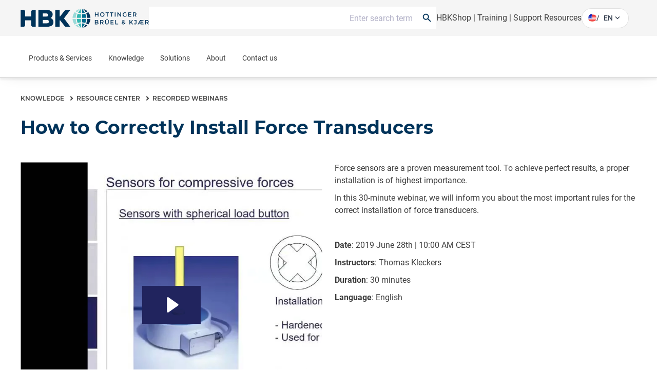

--- FILE ---
content_type: text/html;charset=utf-8
request_url: https://www.hbkworld.com/en/knowledge/resource-center/recorded-webinars/webinar-correct-installation-of-force-transducers
body_size: 37392
content:

<!DOCTYPE HTML>
<html lang="en">
<head>
    <meta charset="UTF-8"/>
    <meta name="lang" content="en"/>
    
    

    <title>
        How to Correctly Install Force Transducers
         | HBK
    </title>
    
    
    
    <meta name="template" content="resource-page"/>
    <meta name="viewport" content="width=device-width, initial-scale=1"/>
    
    
    
    
    
    
    

    
    
    <meta name="loginURL" content="https://www.hbkworld.com/en/login"/>
    <meta name="defaultUnitSystem" content="metric"/>

    
    
    

    
        <script src="/etc.clientlibs/digitalxn/base/clientlibs/publish/components/store-context.min.9b80cb236f65786bc2fc66a5c4ba0358.js"></script>

    



    

<link rel="canonical" href="https://www.hbkworld.com/en/knowledge/resource-center/recorded-webinars/webinar-correct-installation-of-force-transducers"/>


    
<meta property="twitter:card" content="summary_large_image"/>
<meta property="og:site_name" content="HBK World"/>
<meta property="twitter:site" content="HBK World"/>
<meta property="og:title" content="How to Correctly Install Force Transducers"/>
<meta property="twitter:title" content="How to Correctly Install Force Transducers"/>
<meta property="og:url" content="https://www.hbkworld.com/en/knowledge/resource-center/recorded-webinars/webinar-correct-installation-of-force-transducers"/>
<meta property="og:image" content="http://media.hbkworld.com/transform/50bc121e-9b14-4fb4-a3c9-314e87f13b3d/HBK-Primary-Logo-RGB"/>
<meta property="twitter:image" content="http://media.hbkworld.com/transform/50bc121e-9b14-4fb4-a3c9-314e87f13b3d/HBK-Primary-Logo-RGB"/>

    
    
    
    
    
            <style type="text/css">
                
            </style>
    




    
        <link rel="stylesheet" href="/etc.clientlibs/digitalxn/base/clientlibs/merged/publish-merged.min.26e1d5309d359f5f2e340cf72a7507e9.css" type="text/css">

    

    
        <script defer src="/etc.clientlibs/digitalxn/base/clientlibs/commons.min.71405200e1975d3a3662b2cafad35344.js"></script>
<script defer src="/etc.clientlibs/digitalxn/base/clientlibs/libraries.min.84b8c4c47e39e0b1cc5d3192f419c2c7.js"></script>
<script defer src="/etc.clientlibs/digitalxn/base/clientlibs/merged/libraries/hubspot.min.bb2d9d3fcee74a59355fbcc3fc372865.js"></script>

    

    
    
        <script defer src="/etc.clientlibs/digitalxn/base/clientlibs/merged/publish-merged.min.7ac7f5c0818f41ba744da7d2e45cac80.js"></script>

    







    <link rel="stylesheet" href="/etc.clientlibs/hbkworld-ecom/clientlibs/clientlib-dependencies.min.d41d8cd98f00b204e9800998ecf8427e.css" type="text/css">
<link rel="stylesheet" href="/etc.clientlibs/hbkworld-ecom/clientlibs/clientlib-site.min.1d13ddd4b6a962083f854d7f74f00f6d.css" type="text/css">



    <script defer src="/etc.clientlibs/hbkworld-ecom/clientlibs/clientlib-dependencies.min.d41d8cd98f00b204e9800998ecf8427e.js"></script>


    <meta name="runMode" content="publish"/>
    
    
    

    

    
    
    

    
    <link rel="icon" sizes="192x192" href="/etc.clientlibs/digitalxn/base/clientlibs/site/resources/icon-192x192.png"/>
    <link rel="apple-touch-icon" sizes="180x180" href="/etc.clientlibs/digitalxn/base/clientlibs/site/resources/apple-touch-icon-180x180.png"/>
    <link rel="apple-touch-icon" sizes="167x167" href="/etc.clientlibs/digitalxn/base/clientlibs/site/resources/apple-touch-icon-167x167.png"/>
    <link rel="apple-touch-icon" sizes="152x152" href="/etc.clientlibs/digitalxn/base/clientlibs/site/resources/apple-touch-icon-152x152.png"/>
    <link rel="apple-touch-icon" sizes="120x120" href="/etc.clientlibs/digitalxn/base/clientlibs/site/resources/apple-touch-icon-120x120.png"/>
    <meta name="msapplication-square310x310logo" content="/etc.clientlibs/digitalxn/base/clientlibs/site/resources/icon-310x310.png"/>
    <meta name="msapplication-wide310x150logo" content="/etc.clientlibs/digitalxn/base/clientlibs/site/resources/icon-310x150.png"/>
    <meta name="msapplication-square150x150logo" content="/etc.clientlibs/digitalxn/base/clientlibs/site/resources/icon-150x150.png"/>
    <meta name="msapplication-square70x70logo" content="/etc.clientlibs/digitalxn/base/clientlibs/site/resources/icon-70x70.png"/>

    
    
    
    
    
    
            <!-- Styles -->
<style>


.width-full .hbk-button--wrapper
{
   width: 100%;
}
.width-full .hbk-button{
    margin-bottom: .75rem;
}


  .unit-switcher.hidden {
    display: none;
  }

  .root:has(:is(.e-z-60):not(.e-hidden)) .cmp-tabs__tabpanel--active {
    animation: none;
    opacity: 1 !important;
    transform: none !important;
  }

  @media only screen and (min-width: 1025px) {
    .col-span-full.md\:col-span-8 .hbk-default-view,
    .col-span-full.md\:col-span-9 .hbk-default-view,
    .col-span-full.md\:col-span-10 .hbk-default-view,
    .col-span-full.md\:col-span-11 .hbk-default-view,
    .col-span-full .hbk-default-view {
      width: auto !important;
    }
  }

  .hbk-list-view .cmp-list__item-hovercard:hover .cmp-list__item-readtext::after {
    display: none;
  }

  .teaser.hbk-hero-banner .cmp-teaser__image .cmp-image__image {
    object-position: unset !important;
  }

  .hbk-list-view-text-only .cmp-list__item-title {
    -webkit-line-clamp: unset !important;
  }

  .productsearch .onsitesearch__filterarea-xs-footer__wrapper > .hbk-button:first-child {
    display: none;
  }

  @media only screen and (max-width: 1024px) {
    .onsitesearch__filterarea-xs-footer__wrapper .hbk-button {
      width: 100%;
    }
  }
.embed #custom-tabs-forms iframe {
    min-height: 80vw;
}
.cta-side-panel .cta-stickybar .cta-stickybar__right .add-to-cart.sticky-cta-btn {
    height:100%;
}
.megamenu .megamenu-content-col .hbk-megamenu-teaser .cmp-teaser{box-shadow:0 1.219px 2.438px 0 rgba(0,0,0,.16);border-radius:4px;overflow:hidden}.megamenu .megamenu-content-col .hbk-megamenu-teaser .cmp-teaser__content{padding:16px}.megamenu .megamenu-content-col .hbk-megamenu-teaser .cmp-teaser__title{font-size:20px;line-height:24px;font-weight:700;margin-bottom:3px}.megamenu .megamenu-content-col .hbk-megamenu-teaser .cmp-teaser__description{font-size:14px;line-height:20px;margin-bottom:23px}.megamenu .megamenu-content-col .hbk-megamenu-teaser .cmp-teaser__description p{color:#00335a}.megamenu .megamenu-content-col .hbk-megamenu-teaser .cmp-teaser__action-container{margin-top:0}.megamenu .megamenu-content-col .hbk-megamenu-teaser .cmp-teaser__action-container .hbk-button{margin-bottom:0}.megamenu .megamenu-content-col .hbk-megamenu-teaser .cmp-teaser__action-container .cmp-teaser__linktext{line-height:24px;font-weight:500}
</style>

<!-- External Scripts -->
<script defer src="https://fast.wistia.com/assets/external/E-v1.js"></script>
<script id="CookieConsent" defer src="https://policy.app.cookieinformation.com/uc.js" data-culture="EN" type="text/javascript"></script>

<!-- Digital Data Initialization -->
<script defer>
  var digitalData = digitalData || {};
  digitalData = {
    page: {
      pageInfo: {
        pageName: document.title,
        server: location.hostname,
        templateType: document.querySelector('meta[name="template"]').content,
        pageUrl: location.href
      }
    },
    referrer: document.referrer,
    user: {
      profile: {
        profileID: "anonymous",
        profileLevel: ""
      }
    },
    product: {
      productInfo: {
        productName: "",
        sku: "",
        manufacturer: ""
      },
      category: {
        primaryCategory: ""
      },
      attributes: {
        productType: ""
      }
    }
  };
</script>

<!-- Tagging Logic -->
<script defer>
  document.addEventListener("DOMContentLoaded", () => {
    let aem_tags = Object.values(adobeDataLayer.getState("page"))[0]["xdm:tags"];
    let tagging = new Map();

    aem_tags.forEach(tag => {
      let [parent, child] = tag.split("/");
      if (tagging.has(parent)) {
        tagging.get(parent).push(child);
      } else {
        tagging.set(parent, [child]);
      }
    });

    let tagging_obj = {};
    for (const [parent, children] of tagging.entries()) {
      tagging_obj[parent] = children.join(",");
    }

    digitalData.pageTags = tagging_obj;
  });
</script>

<!-- Google Tag Manager -->
<script defer>
  (function (w, d, s, l, i) {
    w[l] = w[l] || [];
    w[l].push({ 'gtm.start': new Date().getTime(), event: 'gtm.js' });
    var f = d.getElementsByTagName(s)[0],
        j = d.createElement(s),
        dl = l !== 'dataLayer' ? '&l=' + l : '';
    j.async = true;
    j.src = 'https://www.googletagmanager.com/gtm.js?id=' + i + dl;
    f.parentNode.insertBefore(j, f);
  })(window, document, 'script', 'dataLayer', 'GTM-TN47P45');
</script>

<!-- HubSpot Embed Code -->
<script type="text/javascript" id="hs-script-loader" defer src="//js.hs-scripts.com/8359431.js"></script>

<!-- Adobe Data Collection Script -->
<script type="text/javascript" defer data-consent-src="https://assets.adobedtm.com/0f459f6d3894/db991e83c638/launch-c2e504132bd1.min.js" data-category-consent="cookie_cat_statistic">
</script>
    
    


</head>
<body class="root resourcepage page basicpage" id="app" data-cmp-data-layer-enabled>
<script>
    window.adobeDataLayer = window.adobeDataLayer || [];
    adobeDataLayer.push({
        page: JSON.parse("{\x22page\u002D13740bc9b3\x22:{\x22@type\x22:\x22hbkworld\/base\/components\/pagetypes\/resourcepage\/v2\/resourcepage\x22,\x22repo:modifyDate\x22:\x222024\u002D11\u002D06T22:01:55Z\x22,\x22dc:title\x22:\x22How to Correctly Install Force Transducers\x22,\x22xdm:template\x22:\x22\/conf\/hbkworld\/settings\/wcm\/templates\/resource\u002Dpage\x22,\x22xdm:language\x22:\x22en\x22,\x22xdm:tags\x22:[\x22Event type\/Webinar\x22,\x22Solution\/Asset and process monitoring\x22,\x22Asset and process monitoring\/Industrial Process Control\x22,\x22Language\/English\x22],\x22repo:path\x22:\x22\/content\/hbkworld\/global\/en\/knowledge\/resource\u002Dcenter\/recorded\u002Dwebinars\/webinar\u002Dcorrect\u002Dinstallation\u002Dof\u002Dforce\u002Dtransducers.html\x22}}"),
        event:'cmp:show',
        eventInfo: {
            path: 'page.page\u002D13740bc9b3'
        }
    });
</script>


    




    



    
    
<div id="experiencefragment-faf835f2cd" class="cmp-experiencefragment cmp-experiencefragment--"><div class="xfpage page basicpage">
<div class="xf-content-height">
    

    
    
    
    <div id="container-035c6aafec" class="cmp-container">
        
        <div class="content-container wrapper-container"><!-- SDI include (path: /content/experience-fragments/hbkworld/global/en/header/sdi---header-v2/_jcr_content/root/container.xf.html/hbkworld/base/components/sdicontainer/v1/sdicontainer, resourceType: hbkworld/base/components/sdicontainer/v1/sdicontainer) -->


    
    
    
    <div id="sdicontainer-890c109ff1" class="cmp-container">
        
        <header data-nc="Header" class="hbk-header">

    
    
  
    
    <div class="hbk-header__metabar hbk-header__metabar--quick-search">
        
            <input type="hidden" id="typesense-config" name="typesenseConfig" value="{&#34;protocol&#34;:&#34;https&#34;,&#34;host&#34;:&#34;lj7s639txz80b5v1p-1.a1.typesense.net&#34;,&#34;port&#34;:&#34;443&#34;,&#34;apiKey&#34;:&#34;CFkCUzYMa8Htj12ga02YKnpWybKqoTYI&#34;,&#34;indexName&#34;:&#34;hbk_prod_content_v2&#34;,&#34;productIndexName&#34;:&#34;hbk_prod_product_v1&#34;,&#34;maxFacetValue&#34;:&#34;200&#34;}"/>
        
        <div class="hbk-header__container hbk-header__container--metabar">
            <div class="hbk-header__metabar--logo">
              <a class="hbk-header__logo">
                
                
                <img src="/etc.clientlibs/digitalxn/base/clientlibs/publish/resources/assets/hbk-logo--mobile.png" class="hbk-header__logo-image--mobile sm:mr-0"/>
                <img src="/etc.clientlibs/digitalxn/base/clientlibs/publish/resources/assets/hbk-logo--desktop.png" class="hbk-header__logo-image--desktop"/>
              </a>
            </div>
            <div class="hbk-header__metabar--quick-search__wrapper">
                


<input type="hidden" id="typesenseConfigQuickSearch" name="typesenseConfigQuickSearch" value="{&#34;protocol&#34;:&#34;https&#34;,&#34;host&#34;:&#34;lj7s639txz80b5v1p-1.a1.typesense.net&#34;,&#34;port&#34;:&#34;443&#34;,&#34;apiKey&#34;:&#34;CFkCUzYMa8Htj12ga02YKnpWybKqoTYI&#34;,&#34;indexName&#34;:&#34;hbk_prod_content_v2&#34;,&#34;productIndexName&#34;:&#34;hbk_prod_product_v1&#34;,&#34;maxFacetValue&#34;:&#34;200&#34;}"/>


    <input type="hidden" id="quickSearchActionUri" name="quickSearchActionUri" value="https://www.hbkworld.com/en/search"/>
    <input type="hidden" id="qsPlaceholderText" name="qsPlaceholderText" value="Enter search term"/>
    <input type="hidden" id="qsShowSuggestion" name="qsShowSuggestion" value="true"/>
    <input type="hidden" id="qsSuggestionLimit" name="qsSuggestionLimit" value="5"/>
    <input type="hidden" id="qsShowQuickPage" name="qsShowQuickPage" value="true"/>
    <input type="hidden" id="qsQuickPageLimit" name="qsQuickPageLimit" value="5"/>
    <input type="hidden" id="qsShowQuickProduct" name="qsShowQuickProduct" value="false"/>
    <input type="hidden" id="qsQuickProductLimit" name="qsQuickProductLimit" value="5"/>




    <div class="quick-search" data-nc="Quicksearch" data-restricted-paths="/en,/fr,/de,/es,/zh,/it,/ja,/pt,/ko">
        <div class="quick-search__menu" title="Search">
            <span class="search-icon"></span>
        </div>
        <div class="quick-search__content">
            <div class="quick-search__form">
                <div class="suggestion-panel">
                    <div id="autocomplete"></div>
                </div>
            </div>
        </div>
    </div>

            </div>
            <div class="hbk-header__right">
              <div class="hbk-header__link">
                  <div data-cmp-data-layer="{&#34;text-85fd29f8fb&#34;:{&#34;@type&#34;:&#34;digitalxn/base/components/text/v1/text&#34;,&#34;repo:modifyDate&#34;:&#34;2025-12-03T21:33:22Z&#34;,&#34;xdm:text&#34;:&#34;&lt;p style=\&#34;text-align: right;\&#34;>&lt;a title=\&#34;Visit our eCommerce platform for HBK Products\&#34; href=\&#34;https://www.hbm.com/hbmshop\&#34;>HBKShop&lt;/a> |&amp;nbsp;&lt;a href=\&#34;/content/hbkworld/global/en/knowledge/academy/training-courses.html\&#34;>Training&lt;/a>&amp;nbsp;| &lt;a href=\&#34;/content/hbkworld/global/en/products/support-resources.html\&#34;>Support Resources&lt;/a>&lt;/p>\r\n&#34;}}" id="text-85fd29f8fb" class="cmp-text hbk-default-view" data-nc="Text">
    <p style="text-align: right;"><a title="Visit our eCommerce platform for HBK Products" href="https://www.hbm.com/hbmshop" target="_blank">HBKShop</a> | <a href="https://www.hbkworld.com/en/knowledge/academy/training-courses">Training</a> | <a href="https://www.hbkworld.com/en/products/support-resources">Support Resources</a></p>

</div>

    


              </div>
              <div class="hbk-languagenavigation">
                  <div>
    <language-selector :model-data="{
            'countryLabel': 'Country',
            'languageLabel': 'Languages',
            'applyButtonLabel': 'APPLY',
            'items': [{&#34;language&#34;:&#34;English&#34;,&#34;languageISO&#34;:&#34;en&#34;,&#34;path&#34;:&#34;https://www.hbkworld.com/en&#34;},{&#34;language&#34;:&#34;Français&#34;,&#34;languageISO&#34;:&#34;fr&#34;,&#34;path&#34;:&#34;https://www.hbkworld.com/fr&#34;},{&#34;language&#34;:&#34;Deutsch&#34;,&#34;languageISO&#34;:&#34;de&#34;,&#34;path&#34;:&#34;https://www.hbkworld.com/de&#34;},{&#34;language&#34;:&#34;Español&#34;,&#34;languageISO&#34;:&#34;es&#34;,&#34;path&#34;:&#34;https://www.hbkworld.com/es&#34;},{&#34;language&#34;:&#34;中文&#34;,&#34;languageISO&#34;:&#34;zh&#34;,&#34;path&#34;:&#34;https://www.hbkworld.com/zh&#34;},{&#34;language&#34;:&#34;Italiano&#34;,&#34;languageISO&#34;:&#34;it&#34;,&#34;path&#34;:&#34;https://www.hbkworld.com/it&#34;},{&#34;language&#34;:&#34;日本語&#34;,&#34;languageISO&#34;:&#34;ja&#34;,&#34;path&#34;:&#34;https://www.hbkworld.com/ja&#34;},{&#34;language&#34;:&#34;Português&#34;,&#34;languageISO&#34;:&#34;pt&#34;,&#34;path&#34;:&#34;https://www.hbkworld.com/pt&#34;},{&#34;language&#34;:&#34;한국인&#34;,&#34;languageISO&#34;:&#34;ko&#34;,&#34;path&#34;:&#34;https://www.hbkworld.com/ko&#34;}],
            'currentLanguageLabel': '',
            'selectedCountries': '[{&#34;name&#34;:&#34;Germany&#34;,&#34;iso&#34;:&#34;de&#34;},{&#34;name&#34;:&#34;Spain&#34;,&#34;iso&#34;:&#34;es&#34;},{&#34;name&#34;:&#34;Brazil&#34;,&#34;iso&#34;:&#34;br&#34;},{&#34;name&#34;:&#34;United States of America&#34;,&#34;iso&#34;:&#34;us&#34;},{&#34;name&#34;:&#34;Japan&#34;,&#34;iso&#34;:&#34;jp&#34;},{&#34;name&#34;:&#34;Korea&#34;,&#34;iso&#34;:&#34;kr&#34;},{&#34;name&#34;:&#34;France&#34;,&#34;iso&#34;:&#34;fr&#34;},{&#34;name&#34;:&#34;Denmark&#34;,&#34;iso&#34;:&#34;dk&#34;}]',
            'currentLangISO': 'en'
        }">
    </language-selector>
</div>

              </div>
            </div>
        </div>
    </div>

    <div class="hbk-header__wrapper e-px-20">
      <div class="hbk-menuButton__base">
        <button class="hbk-menuButton__wrapper" aria-label="Toggle Navigation">
          <span class="hbk-menuButton__icon hbk-menuButton__icon-top">
            <span class="hbk-menuButton__icon-line hbk-menuButton__icon-line-top"></span>
          </span>
          <span class="hbk-menuButton__icon hbk-menuButton__icon-mid">
            <span class="hbk-menuButton__icon-line hbk-menuButton__icon-line-mid"></span>
          </span>
          <span class="hbk-menuButton__icon hbk-menuButton__icon-bottom">
            <span class="hbk-menuButton__icon-line hbk-menuButton__icon-line-bottom"></span>
          </span>
        </button>
      </div>

      <div class="hbk-header__container hbk-header__container--main e-relative ">
      <div class="hbk-header__metabar--logo">
        <a class="hbk-header__logo">
          
          
          <img src="/etc.clientlibs/digitalxn/base/clientlibs/publish/resources/assets/hbk-logo--mobile.png" class="hbk-header__logo-image--mobile sm:mr-0"/>
          <img src="/etc.clientlibs/digitalxn/base/clientlibs/publish/resources/assets/hbk-logo--desktop.png" class="hbk-header__logo-image--desktop"/>
        </a>
      </div>

        
        
          <div class="hbk-languagenavigation hbk-languagenavigation-cs-mobile hbk-languagenavigation--hidden-on-desktop">
            <input type="checkbox" class="hbk-languagenavigation__toggle-check"/>
            <div>
    <language-selector :model-data="{
            'countryLabel': 'Country',
            'languageLabel': 'Languages',
            'applyButtonLabel': 'APPLY',
            'items': [{&#34;language&#34;:&#34;English&#34;,&#34;languageISO&#34;:&#34;en&#34;,&#34;path&#34;:&#34;https://www.hbkworld.com/en&#34;},{&#34;language&#34;:&#34;Français&#34;,&#34;languageISO&#34;:&#34;fr&#34;,&#34;path&#34;:&#34;https://www.hbkworld.com/fr&#34;},{&#34;language&#34;:&#34;Deutsch&#34;,&#34;languageISO&#34;:&#34;de&#34;,&#34;path&#34;:&#34;https://www.hbkworld.com/de&#34;},{&#34;language&#34;:&#34;Español&#34;,&#34;languageISO&#34;:&#34;es&#34;,&#34;path&#34;:&#34;https://www.hbkworld.com/es&#34;},{&#34;language&#34;:&#34;中文&#34;,&#34;languageISO&#34;:&#34;zh&#34;,&#34;path&#34;:&#34;https://www.hbkworld.com/zh&#34;},{&#34;language&#34;:&#34;Italiano&#34;,&#34;languageISO&#34;:&#34;it&#34;,&#34;path&#34;:&#34;https://www.hbkworld.com/it&#34;},{&#34;language&#34;:&#34;日本語&#34;,&#34;languageISO&#34;:&#34;ja&#34;,&#34;path&#34;:&#34;https://www.hbkworld.com/ja&#34;},{&#34;language&#34;:&#34;Português&#34;,&#34;languageISO&#34;:&#34;pt&#34;,&#34;path&#34;:&#34;https://www.hbkworld.com/pt&#34;},{&#34;language&#34;:&#34;한국인&#34;,&#34;languageISO&#34;:&#34;ko&#34;,&#34;path&#34;:&#34;https://www.hbkworld.com/ko&#34;}],
            'currentLanguageLabel': '',
            'selectedCountries': '[{&#34;name&#34;:&#34;Germany&#34;,&#34;iso&#34;:&#34;de&#34;},{&#34;name&#34;:&#34;Spain&#34;,&#34;iso&#34;:&#34;es&#34;},{&#34;name&#34;:&#34;Brazil&#34;,&#34;iso&#34;:&#34;br&#34;},{&#34;name&#34;:&#34;United States of America&#34;,&#34;iso&#34;:&#34;us&#34;},{&#34;name&#34;:&#34;Japan&#34;,&#34;iso&#34;:&#34;jp&#34;},{&#34;name&#34;:&#34;Korea&#34;,&#34;iso&#34;:&#34;kr&#34;},{&#34;name&#34;:&#34;France&#34;,&#34;iso&#34;:&#34;fr&#34;},{&#34;name&#34;:&#34;Denmark&#34;,&#34;iso&#34;:&#34;dk&#34;}]',
            'currentLangISO': 'en'
        }">
    </language-selector>
</div>

          </div>
  
          <div class="cmp-megamenu print:e-hidden" data-nc="Megamenu">
            

<div class="megamenu">
    <input type="hidden" id="seeAllText" name="seeAllText" value="See All"/>
    <input type="hidden" id="mainMenuText" name="mainMenuText" value="Main Menu"/>
    
    <nav class="megamenu-navigation">
        <ul class="megamenu-navigation__list" data-parent="/content/hbkworld/global/en">
            
                <li data-id="megamenu-c66c5bcf80-item-3d7dfee1a3" class="megamenu-navigation__list-item has-children">
                    <a href="https://www.hbkworld.com/en/products">Products &amp; Services</a>
                    <span class="megamenu__navigation-arrow"></span>
                </li>
            
                <li data-id="megamenu-c66c5bcf80-item-a8207c0bc7" class="megamenu-navigation__list-item has-children">
                    <a href="https://www.hbkworld.com/en/knowledge">Knowledge</a>
                    <span class="megamenu__navigation-arrow"></span>
                </li>
            
                <li data-id="megamenu-c66c5bcf80-item-c629505bd6" class="megamenu-navigation__list-item has-children">
                    <a href="https://www.hbkworld.com/en/solutions">Solutions</a>
                    <span class="megamenu__navigation-arrow"></span>
                </li>
            
                <li data-id="megamenu-c66c5bcf80-item-bf99b14980" class="megamenu-navigation__list-item has-children">
                    <a href="https://www.hbkworld.com/en/about">About</a>
                    <span class="megamenu__navigation-arrow"></span>
                </li>
            
                <li data-id="megamenu-c66c5bcf80-item-d7aab78f4e" class="megamenu-navigation__list-item ">
                    <a href="https://www.hbkworld.com/en/contact-us">Contact us</a>
                    <span class="megamenu__navigation-arrow"></span>
                </li>
            
        </ul>
    </nav>
    <div class="megamenu__overlay">
        <div>
            <div class="megamenu__inner">
                <div class="megamenu-col megamenu-col-1">
                    <div class="megamenu-col-header">
                        <span class="material-icons">arrow_back_ios</span>
                        <h4 class="megamenu__menu-title">Main Menu</h4>
                    </div>

                    
                    <div class="megamenu__list-wrapper">
                        <div>
                            <ul class="megamenu__list" data-parent="megamenu-c66c5bcf80-item-3d7dfee1a3">
                                
                                    <li data-id="megamenu-c66c5bcf80-item-9a4b60df27" class="megamenu__listItem has-children">
                                        <a href="https://www.hbkworld.com/en/products/instruments" class="megamenu__listItem-title">Systems &amp; Data Acquisition</a>
                                        <span class="megamenu__navigation-arrow"></span>
                                    </li>
                                
                                    <li data-id="megamenu-c66c5bcf80-item-ec792fc4a7" class="megamenu__listItem has-children">
                                        <a href="https://www.hbkworld.com/en/products/software" class="megamenu__listItem-title">Software</a>
                                        <span class="megamenu__navigation-arrow"></span>
                                    </li>
                                
                                    <li data-id="megamenu-c66c5bcf80-item-02bf309c4e" class="megamenu__listItem has-children">
                                        <a href="https://www.hbkworld.com/en/products/transducers" class="megamenu__listItem-title">Sensors</a>
                                        <span class="megamenu__navigation-arrow"></span>
                                    </li>
                                
                                    <li data-id="megamenu-c66c5bcf80-item-da43fda969" class="megamenu__listItem has-children">
                                        <a href="https://www.hbkworld.com/en/products/integrated-systems" class="megamenu__listItem-title">Integrated Systems</a>
                                        <span class="megamenu__navigation-arrow"></span>
                                    </li>
                                
                                    <li data-id="megamenu-c66c5bcf80-item-abf2445562" class="megamenu__listItem has-children">
                                        <a href="https://www.hbkworld.com/en/products/calibration" class="megamenu__listItem-title">Calibration</a>
                                        <span class="megamenu__navigation-arrow"></span>
                                    </li>
                                
                                    <li data-id="megamenu-c66c5bcf80-item-7fdc4c2508" class="megamenu__listItem ">
                                        <a href="https://www.hbkworld.com/en/products/installation-start-up" class="megamenu__listItem-title">Installation &amp; Start-up</a>
                                        <span class="megamenu__navigation-arrow"></span>
                                    </li>
                                
                                    <li data-id="megamenu-c66c5bcf80-item-55b2cad718" class="megamenu__listItem ">
                                        <a href="https://www.hbkworld.com/en/products/maintenance" class="megamenu__listItem-title">Maintenance</a>
                                        <span class="megamenu__navigation-arrow"></span>
                                    </li>
                                
                                    <li data-id="megamenu-c66c5bcf80-item-f85aa97de3" class="megamenu__listItem ">
                                        <a href="https://www.hbkworld.com/en/products/repair" class="megamenu__listItem-title">Repair</a>
                                        <span class="megamenu__navigation-arrow"></span>
                                    </li>
                                
                                    <li data-id="megamenu-c66c5bcf80-item-a0985d602b" class="megamenu__listItem ">
                                        <a href="https://www.hbkworld.com/en/products/materials-characterisation-test-lab" class="megamenu__listItem-title">Fatigue Testing Lab &amp; Materials Characterisation </a>
                                        <span class="megamenu__navigation-arrow"></span>
                                    </li>
                                
                            </ul>
                        
                            <ul class="megamenu__list" data-parent="megamenu-c66c5bcf80-item-a8207c0bc7">
                                
                                    <li data-id="megamenu-c66c5bcf80-item-10acf4a5ec" class="megamenu__listItem has-children">
                                        <a href="https://www.hbkworld.com/en/knowledge/academy" class="megamenu__listItem-title">Academy</a>
                                        <span class="megamenu__navigation-arrow"></span>
                                    </li>
                                
                                    <li data-id="megamenu-c66c5bcf80-item-23a0d6cb4e" class="megamenu__listItem ">
                                        <a href="https://www.hbkworld.com/en/knowledge/events" class="megamenu__listItem-title">Events</a>
                                        <span class="megamenu__navigation-arrow"></span>
                                    </li>
                                
                                    <li data-id="megamenu-c66c5bcf80-item-a7120541f9" class="megamenu__listItem has-children">
                                        <a href="https://www.hbkworld.com/en/knowledge/resource-center" class="megamenu__listItem-title">Resource Center</a>
                                        <span class="megamenu__navigation-arrow"></span>
                                    </li>
                                
                            </ul>
                        
                            <ul class="megamenu__list" data-parent="megamenu-c66c5bcf80-item-c629505bd6">
                                
                                    <li data-id="megamenu-c66c5bcf80-item-4b75f3140a" class="megamenu__listItem has-children">
                                        <a href="https://www.hbkworld.com/en/solutions/applications" class="megamenu__listItem-title">Applications</a>
                                        <span class="megamenu__navigation-arrow"></span>
                                    </li>
                                
                                    <li data-id="megamenu-c66c5bcf80-item-500fadae24" class="megamenu__listItem has-children">
                                        <a href="https://www.hbkworld.com/en/solutions/industries" class="megamenu__listItem-title">Industries</a>
                                        <span class="megamenu__navigation-arrow"></span>
                                    </li>
                                
                                    <li data-id="megamenu-c66c5bcf80-item-e0ff1273f3" class="megamenu__listItem has-children">
                                        <a href="https://www.hbkworld.com/en/solutions/insights" class="megamenu__listItem-title">Insights</a>
                                        <span class="megamenu__navigation-arrow"></span>
                                    </li>
                                
                            </ul>
                        
                            <ul class="megamenu__list" data-parent="megamenu-c66c5bcf80-item-bf99b14980">
                                
                                    <li data-id="megamenu-c66c5bcf80-item-c2d6cccd45" class="megamenu__listItem ">
                                        <a href="https://www.hbkworld.com/en/about/organisations-memberships" class="megamenu__listItem-title">Organisations &amp; Memberships</a>
                                        <span class="megamenu__navigation-arrow"></span>
                                    </li>
                                
                                    <li data-id="megamenu-c66c5bcf80-item-362888d0c3" class="megamenu__listItem ">
                                        <a href="https://www.hbkworld.com/en/about/export-control" class="megamenu__listItem-title">Export Control</a>
                                        <span class="megamenu__navigation-arrow"></span>
                                    </li>
                                
                                    <li data-id="megamenu-c66c5bcf80-item-7291d6fa8d" class="megamenu__listItem has-children">
                                        <a href="https://www.hbkworld.com/en/about/sustainability" class="megamenu__listItem-title">Sustainability</a>
                                        <span class="megamenu__navigation-arrow"></span>
                                    </li>
                                
                                    <li data-id="megamenu-c66c5bcf80-item-8472604b92" class="megamenu__listItem has-children">
                                        <a href="https://www.hbkworld.com/en/about/our-business" class="megamenu__listItem-title">Our Business</a>
                                        <span class="megamenu__navigation-arrow"></span>
                                    </li>
                                
                                    <li data-id="megamenu-c66c5bcf80-item-d10b8fb617" class="megamenu__listItem has-children">
                                        <a href="https://www.hbkworld.com/en/about/our-history" class="megamenu__listItem-title">Our History</a>
                                        <span class="megamenu__navigation-arrow"></span>
                                    </li>
                                
                                    <li data-id="megamenu-c66c5bcf80-item-227c5f8fea" class="megamenu__listItem ">
                                        <a href="https://www.hbkworld.com/en/about/news" class="megamenu__listItem-title">News</a>
                                        <span class="megamenu__navigation-arrow"></span>
                                    </li>
                                
                                    <li data-id="megamenu-c66c5bcf80-item-95268c09e0" class="megamenu__listItem ">
                                        <a href="https://www.hbkworld.com/en/about/careers" class="megamenu__listItem-title">Careers</a>
                                        <span class="megamenu__navigation-arrow"></span>
                                    </li>
                                
                            </ul>
                        </div>
                        
                            
                                <div class="megamenu__seeAll-wrapper">
                                    <a data-seeallid="megamenu-c66c5bcf80-item-3d7dfee1a3" href="https://www.hbkworld.com/en/products" class="megamenu__seeAll">
                                        See All
                                    </a>
                                </div>
                            
                        
                            
                                <div class="megamenu__seeAll-wrapper">
                                    <a data-seeallid="megamenu-c66c5bcf80-item-a8207c0bc7" href="https://www.hbkworld.com/en/knowledge" class="megamenu__seeAll">
                                        See All
                                    </a>
                                </div>
                            
                        
                            
                                <div class="megamenu__seeAll-wrapper">
                                    <a data-seeallid="megamenu-c66c5bcf80-item-c629505bd6" href="https://www.hbkworld.com/en/solutions" class="megamenu__seeAll">
                                        See All
                                    </a>
                                </div>
                            
                        
                            
                                <div class="megamenu__seeAll-wrapper">
                                    <a data-seeallid="megamenu-c66c5bcf80-item-bf99b14980" href="https://www.hbkworld.com/en/about" class="megamenu__seeAll">
                                        See All
                                    </a>
                                </div>
                            
                        
                            
                        

                    </div>
                </div>
                <div class="megamenu-col megamenu-col-2">
                    <div class="megamenu-col-header">
                        <span class="material-icons">arrow_back_ios</span>
                        <h4 class="megamenu__menu-title">Main Menu</h4>
                    </div>

                    
                    <div class="megamenu__list-wrapper">
                        <div>
                            <ul class="megamenu__list" data-parent="megamenu-c66c5bcf80-item-9a4b60df27">
                                
                                    <li data-id="megamenu-c66c5bcf80-item-2605ceaf66" class="megamenu__listItem has-children">
                                        <a href="https://www.hbkworld.com/en/products/instruments/mechanical-structural-daq" class="megamenu__listItem-title">Mechanical &amp; structural DAQ systems</a>
                                        <span class="megamenu__navigation-arrow"></span>
                                    </li>
                                
                                    <li data-id="megamenu-c66c5bcf80-item-a2fd2bb39a" class="megamenu__listItem has-children">
                                        <a href="https://www.hbkworld.com/en/products/instruments/sound-vibration-daq" class="megamenu__listItem-title">Sound &amp; Vibration DAQ systems</a>
                                        <span class="megamenu__navigation-arrow"></span>
                                    </li>
                                
                                    <li data-id="megamenu-c66c5bcf80-item-4389090fdd" class="megamenu__listItem has-children">
                                        <a href="https://www.hbkworld.com/en/products/instruments/industrial-electronics" class="megamenu__listItem-title">Industrial electronics</a>
                                        <span class="megamenu__navigation-arrow"></span>
                                    </li>
                                
                                    <li data-id="megamenu-c66c5bcf80-item-a455ba2e12" class="megamenu__listItem ">
                                        <a href="https://www.hbkworld.com/en/products/instruments/simulator-systems" class="megamenu__listItem-title">Simulator Systems</a>
                                        <span class="megamenu__navigation-arrow"></span>
                                    </li>
                                
                                    <li data-id="megamenu-c66c5bcf80-item-ef460cd5cf" class="megamenu__listItem has-children">
                                        <a href="https://www.hbkworld.com/en/products/instruments/power-analyser" class="megamenu__listItem-title">Electric power analyzers</a>
                                        <span class="megamenu__navigation-arrow"></span>
                                    </li>
                                
                                    <li data-id="megamenu-c66c5bcf80-item-138cd42e05" class="megamenu__listItem has-children">
                                        <a href="https://www.hbkworld.com/en/products/instruments/handheld" class="megamenu__listItem-title">S&amp;V Handheld devices</a>
                                        <span class="megamenu__navigation-arrow"></span>
                                    </li>
                                
                                    <li data-id="megamenu-c66c5bcf80-item-fc3abe8a53" class="megamenu__listItem has-children">
                                        <a href="https://www.hbkworld.com/en/products/instruments/wireless-daq-systems" class="megamenu__listItem-title">Wireless DAQ Systems</a>
                                        <span class="megamenu__navigation-arrow"></span>
                                    </li>
                                
                            </ul>
                        
                            <ul class="megamenu__list" data-parent="megamenu-c66c5bcf80-item-ec792fc4a7">
                                
                                    <li data-id="megamenu-c66c5bcf80-item-135bc08ad4" class="megamenu__listItem has-children">
                                        <a href="https://www.hbkworld.com/en/products/software/daq" class="megamenu__listItem-title">DAQ</a>
                                        <span class="megamenu__navigation-arrow"></span>
                                    </li>
                                
                                    <li data-id="megamenu-c66c5bcf80-item-01c2f8dcaf" class="megamenu__listItem has-children">
                                        <a href="https://www.hbkworld.com/en/products/software/drivers-api" class="megamenu__listItem-title">Drivers API</a>
                                        <span class="megamenu__navigation-arrow"></span>
                                    </li>
                                
                                    <li data-id="megamenu-c66c5bcf80-item-5ded8d2b7a" class="megamenu__listItem has-children">
                                        <a href="https://www.hbkworld.com/en/products/software/durability" class="megamenu__listItem-title">nCode - Durability and Fatigue Analysis</a>
                                        <span class="megamenu__navigation-arrow"></span>
                                    </li>
                                
                                    <li data-id="megamenu-c66c5bcf80-item-a00e16318b" class="megamenu__listItem has-children">
                                        <a href="https://www.hbkworld.com/en/products/software/reliability" class="megamenu__listItem-title">ReliaSoft - Reliability Analysis and Management</a>
                                        <span class="megamenu__navigation-arrow"></span>
                                    </li>
                                
                                    <li data-id="megamenu-c66c5bcf80-item-a21cdc191f" class="megamenu__listItem has-children">
                                        <a href="https://www.hbkworld.com/en/products/software/test-data-management" class="megamenu__listItem-title">Test Data Management</a>
                                        <span class="megamenu__navigation-arrow"></span>
                                    </li>
                                
                                    <li data-id="megamenu-c66c5bcf80-item-129a2ebbe5" class="megamenu__listItem has-children">
                                        <a href="https://www.hbkworld.com/en/products/software/utility" class="megamenu__listItem-title">Utility</a>
                                        <span class="megamenu__navigation-arrow"></span>
                                    </li>
                                
                                    <li data-id="megamenu-c66c5bcf80-item-3912b1dec4" class="megamenu__listItem has-children">
                                        <a href="https://www.hbkworld.com/en/products/software/vibration-control" class="megamenu__listItem-title">Vibration Control</a>
                                        <span class="megamenu__navigation-arrow"></span>
                                    </li>
                                
                                    <li data-id="megamenu-c66c5bcf80-item-59ed0b0e18" class="megamenu__listItem has-children">
                                        <a href="https://www.hbkworld.com/en/products/software/inertial-sensor-software" class="megamenu__listItem-title">Inertial Sensor Software</a>
                                        <span class="megamenu__navigation-arrow"></span>
                                    </li>
                                
                            </ul>
                        
                            <ul class="megamenu__list" data-parent="megamenu-c66c5bcf80-item-02bf309c4e">
                                
                                    <li data-id="megamenu-c66c5bcf80-item-889891d2c8" class="megamenu__listItem has-children">
                                        <a href="https://www.hbkworld.com/en/products/transducers/acoustic" class="megamenu__listItem-title">Acoustic</a>
                                        <span class="megamenu__navigation-arrow"></span>
                                    </li>
                                
                                    <li data-id="megamenu-c66c5bcf80-item-2deeb5a77a" class="megamenu__listItem has-children">
                                        <a href="https://www.hbkworld.com/en/products/transducers/current-voltage" class="megamenu__listItem-title">Current / voltage</a>
                                        <span class="megamenu__navigation-arrow"></span>
                                    </li>
                                
                                    <li data-id="megamenu-c66c5bcf80-item-b7ea0aa0d7" class="megamenu__listItem has-children">
                                        <a href="https://www.hbkworld.com/en/products/transducers/displacement" class="megamenu__listItem-title">Displacement</a>
                                        <span class="megamenu__navigation-arrow"></span>
                                    </li>
                                
                                    <li data-id="megamenu-c66c5bcf80-item-1358dec6a0" class="megamenu__listItem has-children">
                                        <a href="https://www.hbkworld.com/en/products/transducers/exciters" class="megamenu__listItem-title">Exciters</a>
                                        <span class="megamenu__navigation-arrow"></span>
                                    </li>
                                
                                    <li data-id="megamenu-c66c5bcf80-item-ad99d125e6" class="megamenu__listItem has-children">
                                        <a href="https://www.hbkworld.com/en/products/transducers/force" class="megamenu__listItem-title">Force</a>
                                        <span class="megamenu__navigation-arrow"></span>
                                    </li>
                                
                                    <li data-id="megamenu-c66c5bcf80-item-d6e3425dec" class="megamenu__listItem has-children">
                                        <a href="https://www.hbkworld.com/en/products/transducers/inertial-sensors" class="megamenu__listItem-title">Inertial Sensors</a>
                                        <span class="megamenu__navigation-arrow"></span>
                                    </li>
                                
                                    <li data-id="megamenu-c66c5bcf80-item-63b48527db" class="megamenu__listItem has-children">
                                        <a href="https://www.hbkworld.com/en/products/transducers/load-cells" class="megamenu__listItem-title">Load cells</a>
                                        <span class="megamenu__navigation-arrow"></span>
                                    </li>
                                
                                    <li data-id="megamenu-c66c5bcf80-item-ee8839f11e" class="megamenu__listItem ">
                                        <a href="https://www.hbkworld.com/en/products/transducers/multi-component" class="megamenu__listItem-title">Multi Component</a>
                                        <span class="megamenu__navigation-arrow"></span>
                                    </li>
                                
                                    <li data-id="megamenu-c66c5bcf80-item-9340d08348" class="megamenu__listItem has-children">
                                        <a href="https://www.hbkworld.com/en/products/transducers/pressure" class="megamenu__listItem-title">Pressure</a>
                                        <span class="megamenu__navigation-arrow"></span>
                                    </li>
                                
                                    <li data-id="megamenu-c66c5bcf80-item-fc93733657" class="megamenu__listItem has-children">
                                        <a href="https://www.hbkworld.com/en/products/transducers/smart-sensors-io-link" class="megamenu__listItem-title">Smart Sensors with IO-Link interface</a>
                                        <span class="megamenu__navigation-arrow"></span>
                                    </li>
                                
                                    <li data-id="megamenu-c66c5bcf80-item-fa5ae7f07f" class="megamenu__listItem has-children">
                                        <a href="https://www.hbkworld.com/en/products/transducers/strain" class="megamenu__listItem-title">Strain</a>
                                        <span class="megamenu__navigation-arrow"></span>
                                    </li>
                                
                                    <li data-id="megamenu-c66c5bcf80-item-cfc3c53e57" class="megamenu__listItem ">
                                        <a href="https://www.hbkworld.com/en/products/transducers/temperature-sensors" class="megamenu__listItem-title">Temperature</a>
                                        <span class="megamenu__navigation-arrow"></span>
                                    </li>
                                
                                    <li data-id="megamenu-c66c5bcf80-item-5f344c8e24" class="megamenu__listItem ">
                                        <a href="https://www.hbkworld.com/en/products/transducers/tilt" class="megamenu__listItem-title">Tilt</a>
                                        <span class="megamenu__navigation-arrow"></span>
                                    </li>
                                
                                    <li data-id="megamenu-c66c5bcf80-item-14829afbba" class="megamenu__listItem has-children">
                                        <a href="https://www.hbkworld.com/en/products/transducers/torque" class="megamenu__listItem-title">Torque</a>
                                        <span class="megamenu__navigation-arrow"></span>
                                    </li>
                                
                                    <li data-id="megamenu-c66c5bcf80-item-24aedbe242" class="megamenu__listItem has-children">
                                        <a href="https://www.hbkworld.com/en/products/transducers/vibration" class="megamenu__listItem-title">Vibration</a>
                                        <span class="megamenu__navigation-arrow"></span>
                                    </li>
                                
                                    <li data-id="megamenu-c66c5bcf80-item-fdb4b5f6af" class="megamenu__listItem has-children">
                                        <a href="https://www.hbkworld.com/en/products/transducers/oem-custom-sensors" class="megamenu__listItem-title">OEM Custom Sensors</a>
                                        <span class="megamenu__navigation-arrow"></span>
                                    </li>
                                
                            </ul>
                        
                            <ul class="megamenu__list" data-parent="megamenu-c66c5bcf80-item-da43fda969">
                                
                                    <li data-id="megamenu-c66c5bcf80-item-0b25d93212" class="megamenu__listItem has-children">
                                        <a href="https://www.hbkworld.com/en/products/integrated-systems/electroacoustics" class="megamenu__listItem-title">Electroacoustics</a>
                                        <span class="megamenu__navigation-arrow"></span>
                                    </li>
                                
                                    <li data-id="megamenu-c66c5bcf80-item-aa5ea6762f" class="megamenu__listItem has-children">
                                        <a href="https://www.hbkworld.com/en/products/integrated-systems/vibration-testing" class="megamenu__listItem-title">Vibration Testing Equipment</a>
                                        <span class="megamenu__navigation-arrow"></span>
                                    </li>
                                
                                    <li data-id="megamenu-c66c5bcf80-item-06ee1ff16c" class="megamenu__listItem has-children">
                                        <a href="https://www.hbkworld.com/en/products/integrated-systems/acoustic-end-of-line-test-systems" class="megamenu__listItem-title">Acoustic End-of-Line Test Systems</a>
                                        <span class="megamenu__navigation-arrow"></span>
                                    </li>
                                
                            </ul>
                        
                            <ul class="megamenu__list" data-parent="megamenu-c66c5bcf80-item-abf2445562">
                                
                                    <li data-id="megamenu-c66c5bcf80-item-4b0d706139" class="megamenu__listItem has-children">
                                        <a href="https://www.hbkworld.com/en/products/calibration/calibration-services-for-transducers" class="megamenu__listItem-title">Calibration Services for Transducers</a>
                                        <span class="megamenu__navigation-arrow"></span>
                                    </li>
                                
                                    <li data-id="megamenu-c66c5bcf80-item-de9fbf71a8" class="megamenu__listItem has-children">
                                        <a href="https://www.hbkworld.com/en/products/calibration/calibration-services-for-handheld-instruments" class="megamenu__listItem-title">Calibration Services for Handheld Instruments</a>
                                        <span class="megamenu__navigation-arrow"></span>
                                    </li>
                                
                                    <li data-id="megamenu-c66c5bcf80-item-4cf381c656" class="megamenu__listItem has-children">
                                        <a href="https://www.hbkworld.com/en/products/calibration/calibration-services-for-instruments-daq" class="megamenu__listItem-title">Calibration Services for Instruments &amp; DAQ</a>
                                        <span class="megamenu__navigation-arrow"></span>
                                    </li>
                                
                                    <li data-id="megamenu-c66c5bcf80-item-5fa9a2b5e9" class="megamenu__listItem has-children">
                                        <a href="https://www.hbkworld.com/en/products/calibration/on-site-calibration" class="megamenu__listItem-title">On-Site Calibration</a>
                                        <span class="megamenu__navigation-arrow"></span>
                                    </li>
                                
                                    <li data-id="megamenu-c66c5bcf80-item-d2c1e89d4c" class="megamenu__listItem has-children">
                                        <a href="https://www.hbkworld.com/en/products/calibration/resources" class="megamenu__listItem-title">Resources</a>
                                        <span class="megamenu__navigation-arrow"></span>
                                    </li>
                                
                            </ul>
                        
                            <ul class="megamenu__list" data-parent="megamenu-c66c5bcf80-item-10acf4a5ec">
                                
                                    <li data-id="megamenu-c66c5bcf80-item-c45a24609d" class="megamenu__listItem has-children">
                                        <a href="https://www.hbkworld.com/en/knowledge/academy/training-courses" class="megamenu__listItem-title">Training Courses</a>
                                        <span class="megamenu__navigation-arrow"></span>
                                    </li>
                                
                            </ul>
                        
                            <ul class="megamenu__list" data-parent="megamenu-c66c5bcf80-item-a7120541f9">
                                
                                    <li data-id="megamenu-c66c5bcf80-item-f44195ef11" class="megamenu__listItem ">
                                        <a href="https://www.hbkworld.com/en/knowledge/resource-center/articles" class="megamenu__listItem-title">Articles</a>
                                        <span class="megamenu__navigation-arrow"></span>
                                    </li>
                                
                                    <li data-id="megamenu-c66c5bcf80-item-0769c852c3" class="megamenu__listItem ">
                                        <a href="https://www.hbkworld.com/en/knowledge/resource-center/case-studies" class="megamenu__listItem-title">Case Studies</a>
                                        <span class="megamenu__navigation-arrow"></span>
                                    </li>
                                
                                    <li data-id="megamenu-c66c5bcf80-item-3741c7f188" class="megamenu__listItem ">
                                        <a href="https://www.hbkworld.com/en/knowledge/resource-center/recorded-webinars" class="megamenu__listItem-title">Recorded Webinars</a>
                                        <span class="megamenu__navigation-arrow"></span>
                                    </li>
                                
                                    <li data-id="megamenu-c66c5bcf80-item-65f01c5a04" class="megamenu__listItem ">
                                        <a href="https://www.hbkworld.com/en/knowledge/resource-center/presentations" class="megamenu__listItem-title">Presentations</a>
                                        <span class="megamenu__navigation-arrow"></span>
                                    </li>
                                
                                    <li data-id="megamenu-c66c5bcf80-item-fa5eda30eb" class="megamenu__listItem ">
                                        <a href="https://www.hbkworld.com/en/knowledge/resource-center/primers-handbooks" class="megamenu__listItem-title">Primers and Handbooks</a>
                                        <span class="megamenu__navigation-arrow"></span>
                                    </li>
                                
                                    <li data-id="megamenu-c66c5bcf80-item-3da2203d2f" class="megamenu__listItem ">
                                        <a href="https://www.hbkworld.com/en/knowledge/resource-center/videos" class="megamenu__listItem-title">Videos</a>
                                        <span class="megamenu__navigation-arrow"></span>
                                    </li>
                                
                                    <li data-id="megamenu-c66c5bcf80-item-22071ee286" class="megamenu__listItem ">
                                        <a href="https://www.hbkworld.com/en/knowledge/resource-center/whitepapers" class="megamenu__listItem-title">Whitepapers</a>
                                        <span class="megamenu__navigation-arrow"></span>
                                    </li>
                                
                                    <li data-id="megamenu-c66c5bcf80-item-fed7f50338" class="megamenu__listItem ">
                                        <a href="https://www.hbkworld.com/en/knowledge/resource-center/all" class="megamenu__listItem-title">Search all resources</a>
                                        <span class="megamenu__navigation-arrow"></span>
                                    </li>
                                
                            </ul>
                        
                            <ul class="megamenu__list" data-parent="megamenu-c66c5bcf80-item-4b75f3140a">
                                
                                    <li data-id="megamenu-c66c5bcf80-item-403cb14121" class="megamenu__listItem has-children">
                                        <a href="https://www.hbkworld.com/en/solutions/applications/acoustics" class="megamenu__listItem-title">Acoustics</a>
                                        <span class="megamenu__navigation-arrow"></span>
                                    </li>
                                
                                    <li data-id="megamenu-c66c5bcf80-item-d7955a6e7e" class="megamenu__listItem has-children">
                                        <a href="https://www.hbkworld.com/en/solutions/applications/data-acquisition-analysis" class="megamenu__listItem-title">Data Acquisition &amp; Analysis</a>
                                        <span class="megamenu__navigation-arrow"></span>
                                    </li>
                                
                                    <li data-id="megamenu-c66c5bcf80-item-ccd3c2385f" class="megamenu__listItem has-children">
                                        <a href="https://www.hbkworld.com/en/solutions/applications/durability-fatigue" class="megamenu__listItem-title">Durability &amp; Fatigue</a>
                                        <span class="megamenu__navigation-arrow"></span>
                                    </li>
                                
                                    <li data-id="megamenu-c66c5bcf80-item-1db1af03c6" class="megamenu__listItem has-children">
                                        <a href="https://www.hbkworld.com/en/solutions/applications/electric-power-testing" class="megamenu__listItem-title">Electric Power Testing</a>
                                        <span class="megamenu__navigation-arrow"></span>
                                    </li>
                                
                                    <li data-id="megamenu-c66c5bcf80-item-ec131b2e87" class="megamenu__listItem has-children">
                                        <a href="https://www.hbkworld.com/en/solutions/applications/industrial-process-automation" class="megamenu__listItem-title">Industrial Process Automation</a>
                                        <span class="megamenu__navigation-arrow"></span>
                                    </li>
                                
                                    <li data-id="megamenu-c66c5bcf80-item-acfddf793a" class="megamenu__listItem has-children">
                                        <a href="https://www.hbkworld.com/en/solutions/applications/machine-automation-control-and-navigation" class="megamenu__listItem-title">Machine automation control and navigation</a>
                                        <span class="megamenu__navigation-arrow"></span>
                                    </li>
                                
                                    <li data-id="megamenu-c66c5bcf80-item-dd2942049e" class="megamenu__listItem has-children">
                                        <a href="https://www.hbkworld.com/en/solutions/applications/nvh" class="megamenu__listItem-title">NVH</a>
                                        <span class="megamenu__navigation-arrow"></span>
                                    </li>
                                
                                    <li data-id="megamenu-c66c5bcf80-item-a150358252" class="megamenu__listItem has-children">
                                        <a href="https://www.hbkworld.com/en/solutions/applications/reliability" class="megamenu__listItem-title">Reliability</a>
                                        <span class="megamenu__navigation-arrow"></span>
                                    </li>
                                
                                    <li data-id="megamenu-c66c5bcf80-item-0d2d67e287" class="megamenu__listItem has-children">
                                        <a href="https://www.hbkworld.com/en/solutions/applications/smart-sensors" class="megamenu__listItem-title">Smart Sensors</a>
                                        <span class="megamenu__navigation-arrow"></span>
                                    </li>
                                
                                    <li data-id="megamenu-c66c5bcf80-item-43574add79" class="megamenu__listItem has-children">
                                        <a href="https://www.hbkworld.com/en/solutions/applications/structural-health-monitoring" class="megamenu__listItem-title">Structural Health Monitoring</a>
                                        <span class="megamenu__navigation-arrow"></span>
                                    </li>
                                
                                    <li data-id="megamenu-c66c5bcf80-item-781b9bc92f" class="megamenu__listItem has-children">
                                        <a href="https://www.hbkworld.com/en/solutions/applications/vibration" class="megamenu__listItem-title">Vibration</a>
                                        <span class="megamenu__navigation-arrow"></span>
                                    </li>
                                
                                    <li data-id="megamenu-c66c5bcf80-item-ef995fa7ad" class="megamenu__listItem ">
                                        <a href="https://www.hbkworld.com/en/solutions/applications/virtual-testing" class="megamenu__listItem-title">Virtual Testing</a>
                                        <span class="megamenu__navigation-arrow"></span>
                                    </li>
                                
                                    <li data-id="megamenu-c66c5bcf80-item-eb48cdc84b" class="megamenu__listItem has-children">
                                        <a href="https://www.hbkworld.com/en/solutions/applications/weighing" class="megamenu__listItem-title">Weighing</a>
                                        <span class="megamenu__navigation-arrow"></span>
                                    </li>
                                
                                    <li data-id="megamenu-c66c5bcf80-item-8c9be81665" class="megamenu__listItem ">
                                        <a href="https://www.hbkworld.com/en/solutions/applications/road-load-data-acquisition" class="megamenu__listItem-title">Road Load Data Acquisition</a>
                                        <span class="megamenu__navigation-arrow"></span>
                                    </li>
                                
                            </ul>
                        
                            <ul class="megamenu__list" data-parent="megamenu-c66c5bcf80-item-500fadae24">
                                
                                    <li data-id="megamenu-c66c5bcf80-item-7dd8bda194" class="megamenu__listItem has-children">
                                        <a href="https://www.hbkworld.com/en/solutions/industries/aerospace" class="megamenu__listItem-title">Aerospace </a>
                                        <span class="megamenu__navigation-arrow"></span>
                                    </li>
                                
                                    <li data-id="megamenu-c66c5bcf80-item-ce5df1952a" class="megamenu__listItem ">
                                        <a href="https://www.hbkworld.com/en/solutions/industries/audio" class="megamenu__listItem-title">Audio</a>
                                        <span class="megamenu__navigation-arrow"></span>
                                    </li>
                                
                                    <li data-id="megamenu-c66c5bcf80-item-df29b5f4a9" class="megamenu__listItem has-children">
                                        <a href="https://www.hbkworld.com/en/solutions/industries/automotive-ground-transportation" class="megamenu__listItem-title">Automotive &amp; Ground Transportation</a>
                                        <span class="megamenu__navigation-arrow"></span>
                                    </li>
                                
                                    <li data-id="megamenu-c66c5bcf80-item-8c035eb665" class="megamenu__listItem ">
                                        <a href="https://www.hbkworld.com/en/solutions/industries/defence" class="megamenu__listItem-title">Defence</a>
                                        <span class="megamenu__navigation-arrow"></span>
                                    </li>
                                
                                    <li data-id="megamenu-c66c5bcf80-item-2a3d92c961" class="megamenu__listItem ">
                                        <a href="https://www.hbkworld.com/en/solutions/industries/energy" class="megamenu__listItem-title">Energy</a>
                                        <span class="megamenu__navigation-arrow"></span>
                                    </li>
                                
                                    <li data-id="megamenu-c66c5bcf80-item-5eda8ebea6" class="megamenu__listItem ">
                                        <a href="https://www.hbkworld.com/en/solutions/industries/food-beverage" class="megamenu__listItem-title">Food &amp; Beverage</a>
                                        <span class="megamenu__navigation-arrow"></span>
                                    </li>
                                
                                    <li data-id="megamenu-c66c5bcf80-item-47ed9a9662" class="megamenu__listItem ">
                                        <a href="https://www.hbkworld.com/en/solutions/industries/logistics" class="megamenu__listItem-title">Logistics</a>
                                        <span class="megamenu__navigation-arrow"></span>
                                    </li>
                                
                                    <li data-id="megamenu-c66c5bcf80-item-884cf34d85" class="megamenu__listItem ">
                                        <a href="https://www.hbkworld.com/en/solutions/industries/machine-manufacturing" class="megamenu__listItem-title">Machine Manufacturing</a>
                                        <span class="megamenu__navigation-arrow"></span>
                                    </li>
                                
                                    <li data-id="megamenu-c66c5bcf80-item-4637add7dc" class="megamenu__listItem ">
                                        <a href="https://www.hbkworld.com/en/solutions/industries/rail" class="megamenu__listItem-title">Rail</a>
                                        <span class="megamenu__navigation-arrow"></span>
                                    </li>
                                
                                    <li data-id="megamenu-c66c5bcf80-item-e01b70bc19" class="megamenu__listItem has-children">
                                        <a href="https://www.hbkworld.com/en/solutions/industries/robotics" class="megamenu__listItem-title">Robotics</a>
                                        <span class="megamenu__navigation-arrow"></span>
                                    </li>
                                
                                    <li data-id="megamenu-c66c5bcf80-item-4efdf60141" class="megamenu__listItem ">
                                        <a href="https://www.hbkworld.com/en/solutions/industries/vibration-testing-industries" class="megamenu__listItem-title">Vibration Testing - Industries</a>
                                        <span class="megamenu__navigation-arrow"></span>
                                    </li>
                                
                                    <li data-id="megamenu-c66c5bcf80-item-ff681596dd" class="megamenu__listItem ">
                                        <a href="https://www.hbkworld.com/en/solutions/industries/digitisation" class="megamenu__listItem-title">Digitisation</a>
                                        <span class="megamenu__navigation-arrow"></span>
                                    </li>
                                
                            </ul>
                        
                            <ul class="megamenu__list" data-parent="megamenu-c66c5bcf80-item-e0ff1273f3">
                                
                                    <li data-id="megamenu-c66c5bcf80-item-b231def2cc" class="megamenu__listItem ">
                                        <a href="https://www.hbkworld.com/en/solutions/insights/electrification" class="megamenu__listItem-title">Electrification</a>
                                        <span class="megamenu__navigation-arrow"></span>
                                    </li>
                                
                                    <li data-id="megamenu-c66c5bcf80-item-7a5d40c0e7" class="megamenu__listItem ">
                                        <a href="https://www.hbkworld.com/en/solutions/insights/automation" class="megamenu__listItem-title">Automation</a>
                                        <span class="megamenu__navigation-arrow"></span>
                                    </li>
                                
                            </ul>
                        
                            <ul class="megamenu__list" data-parent="megamenu-c66c5bcf80-item-7291d6fa8d">
                                
                                    <li data-id="megamenu-c66c5bcf80-item-c17a12c48d" class="megamenu__listItem has-children">
                                        <a href="https://www.hbkworld.com/en/about/sustainability/our-people" class="megamenu__listItem-title">Our People</a>
                                        <span class="megamenu__navigation-arrow"></span>
                                    </li>
                                
                                    <li data-id="megamenu-c66c5bcf80-item-27b5c8a10f" class="megamenu__listItem ">
                                        <a href="https://www.hbkworld.com/en/about/sustainability/our-planet" class="megamenu__listItem-title">Our Planet</a>
                                        <span class="megamenu__navigation-arrow"></span>
                                    </li>
                                
                                    <li data-id="megamenu-c66c5bcf80-item-e818201c2b" class="megamenu__listItem ">
                                        <a href="https://www.hbkworld.com/en/about/sustainability/our-value-chain" class="megamenu__listItem-title">Our Value Chain</a>
                                        <span class="megamenu__navigation-arrow"></span>
                                    </li>
                                
                                    <li data-id="megamenu-c66c5bcf80-item-e488693490" class="megamenu__listItem ">
                                        <a href="https://www.hbkworld.com/en/about/sustainability/our-society" class="megamenu__listItem-title">Our Society</a>
                                        <span class="megamenu__navigation-arrow"></span>
                                    </li>
                                
                            </ul>
                        
                            <ul class="megamenu__list" data-parent="megamenu-c66c5bcf80-item-8472604b92">
                                
                                    <li data-id="megamenu-c66c5bcf80-item-c02a1188e4" class="megamenu__listItem ">
                                        <a href="https://www.hbkworld.com/en/about/our-business/executive-management" class="megamenu__listItem-title">Executive Management</a>
                                        <span class="megamenu__navigation-arrow"></span>
                                    </li>
                                
                                    <li data-id="megamenu-c66c5bcf80-item-e03a222b8f" class="megamenu__listItem ">
                                        <a href="https://www.hbkworld.com/en/about/our-business/quality-management" class="megamenu__listItem-title">Quality Management</a>
                                        <span class="megamenu__navigation-arrow"></span>
                                    </li>
                                
                                    <li data-id="megamenu-c66c5bcf80-item-32160b7347" class="megamenu__listItem has-children">
                                        <a href="https://www.hbkworld.com/en/about/our-business/compliance" class="megamenu__listItem-title">Compliance</a>
                                        <span class="megamenu__navigation-arrow"></span>
                                    </li>
                                
                                    <li data-id="megamenu-c66c5bcf80-item-0db6159b48" class="megamenu__listItem ">
                                        <a href="https://www.hbkworld.com/en/about/our-business/organisations-memberships" class="megamenu__listItem-title">Organisations &amp; Memberships</a>
                                        <span class="megamenu__navigation-arrow"></span>
                                    </li>
                                
                            </ul>
                        
                            <ul class="megamenu__list" data-parent="megamenu-c66c5bcf80-item-d10b8fb617">
                                
                                    <li data-id="megamenu-c66c5bcf80-item-900f3091c0" class="megamenu__listItem ">
                                        <a href="https://www.hbkworld.com/en/about/our-history/prizes-and-awards" class="megamenu__listItem-title">Prizes and Awards</a>
                                        <span class="megamenu__navigation-arrow"></span>
                                    </li>
                                
                            </ul>
                        </div>
                        
                            
                                
                                    
                                        <div class="megamenu__seeAll-wrapper">
                                            <a data-seeallid="megamenu-c66c5bcf80-item-9a4b60df27" href="https://www.hbkworld.com/en/products/instruments" class="megamenu__seeAll ">
                                                See All
                                            </a>
                                        </div>
                                    
                                
                                    
                                        <div class="megamenu__seeAll-wrapper">
                                            <a data-seeallid="megamenu-c66c5bcf80-item-ec792fc4a7" href="https://www.hbkworld.com/en/products/software" class="megamenu__seeAll ">
                                                See All
                                            </a>
                                        </div>
                                    
                                
                                    
                                        <div class="megamenu__seeAll-wrapper">
                                            <a data-seeallid="megamenu-c66c5bcf80-item-02bf309c4e" href="https://www.hbkworld.com/en/products/transducers" class="megamenu__seeAll ">
                                                See All
                                            </a>
                                        </div>
                                    
                                
                                    
                                        <div class="megamenu__seeAll-wrapper">
                                            <a data-seeallid="megamenu-c66c5bcf80-item-da43fda969" href="https://www.hbkworld.com/en/products/integrated-systems" class="megamenu__seeAll ">
                                                See All
                                            </a>
                                        </div>
                                    
                                
                                    
                                        <div class="megamenu__seeAll-wrapper">
                                            <a data-seeallid="megamenu-c66c5bcf80-item-abf2445562" href="https://www.hbkworld.com/en/products/calibration" class="megamenu__seeAll ">
                                                See All
                                            </a>
                                        </div>
                                    
                                
                                    
                                
                                    
                                
                                    
                                
                                    
                                
                            
                        
                            
                                
                                    
                                        <div class="megamenu__seeAll-wrapper">
                                            <a data-seeallid="megamenu-c66c5bcf80-item-10acf4a5ec" href="https://www.hbkworld.com/en/knowledge/academy" class="megamenu__seeAll ">
                                                See All
                                            </a>
                                        </div>
                                    
                                
                                    
                                
                                    
                                        <div class="megamenu__seeAll-wrapper">
                                            <a data-seeallid="megamenu-c66c5bcf80-item-a7120541f9" href="https://www.hbkworld.com/en/knowledge/resource-center" class="megamenu__seeAll ">
                                                See All
                                            </a>
                                        </div>
                                    
                                
                            
                        
                            
                                
                                    
                                        <div class="megamenu__seeAll-wrapper">
                                            <a data-seeallid="megamenu-c66c5bcf80-item-4b75f3140a" href="https://www.hbkworld.com/en/solutions/applications" class="megamenu__seeAll ">
                                                See All
                                            </a>
                                        </div>
                                    
                                
                                    
                                        <div class="megamenu__seeAll-wrapper">
                                            <a data-seeallid="megamenu-c66c5bcf80-item-500fadae24" href="https://www.hbkworld.com/en/solutions/industries" class="megamenu__seeAll ">
                                                See All
                                            </a>
                                        </div>
                                    
                                
                                    
                                        <div class="megamenu__seeAll-wrapper">
                                            <a data-seeallid="megamenu-c66c5bcf80-item-e0ff1273f3" href="https://www.hbkworld.com/en/solutions/insights" class="megamenu__seeAll ">
                                                See All
                                            </a>
                                        </div>
                                    
                                
                            
                        
                            
                                
                                    
                                
                                    
                                
                                    
                                        <div class="megamenu__seeAll-wrapper">
                                            <a data-seeallid="megamenu-c66c5bcf80-item-7291d6fa8d" href="https://www.hbkworld.com/en/about/sustainability" class="megamenu__seeAll ">
                                                See All
                                            </a>
                                        </div>
                                    
                                
                                    
                                        <div class="megamenu__seeAll-wrapper">
                                            <a data-seeallid="megamenu-c66c5bcf80-item-8472604b92" href="https://www.hbkworld.com/en/about/our-business" class="megamenu__seeAll ">
                                                See All
                                            </a>
                                        </div>
                                    
                                
                                    
                                        <div class="megamenu__seeAll-wrapper">
                                            <a data-seeallid="megamenu-c66c5bcf80-item-d10b8fb617" href="https://www.hbkworld.com/en/about/our-history" class="megamenu__seeAll ">
                                                See All
                                            </a>
                                        </div>
                                    
                                
                                    
                                
                                    
                                
                            
                        

                    </div>
                </div>
                <div class="megamenu-col megamenu-col-3">
                    <div class="megamenu-col-header">
                        <span class="material-icons">arrow_back_ios</span>
                        <h4 class="megamenu__menu-title">Main Menu</h4>
                    </div>

                   
                    <div class="megamenu__list-wrapper">
                        <div>
                            <ul class="megamenu__list" data-parent="megamenu-c66c5bcf80-item-2605ceaf66">
                                
                                    <li data-id="megamenu-c66c5bcf80-item-5fc8386abd" class="megamenu__listItem has-children">
                                        <a href="https://www.hbkworld.com/en/products/instruments/mechanical-structural-daq/quantumx" class="megamenu__listItem-title">QuantumX</a>
                                        <span class="megamenu__navigation-arrow"></span>
                                    </li>
                                
                                    <li data-id="megamenu-c66c5bcf80-item-d874a2e4e1" class="megamenu__listItem has-children">
                                        <a href="https://www.hbkworld.com/en/products/instruments/mechanical-structural-daq/somatxr" class="megamenu__listItem-title">SomatXR</a>
                                        <span class="megamenu__navigation-arrow"></span>
                                    </li>
                                
                                    <li data-id="megamenu-c66c5bcf80-item-0402784a80" class="megamenu__listItem has-children">
                                        <a href="https://www.hbkworld.com/en/products/instruments/mechanical-structural-daq/mgcplus" class="megamenu__listItem-title">MGCplus</a>
                                        <span class="megamenu__navigation-arrow"></span>
                                    </li>
                                
                                    <li data-id="megamenu-c66c5bcf80-item-f49d9393c1" class="megamenu__listItem has-children">
                                        <a href="https://www.hbkworld.com/en/products/instruments/mechanical-structural-daq/optical-interrogators" class="megamenu__listItem-title">Optical Interrogators</a>
                                        <span class="megamenu__navigation-arrow"></span>
                                    </li>
                                
                                    <li data-id="megamenu-c66c5bcf80-item-b2e105c723" class="megamenu__listItem has-children">
                                        <a href="https://www.hbkworld.com/en/products/instruments/mechanical-structural-daq/canhead" class="megamenu__listItem-title">CANHEAD</a>
                                        <span class="megamenu__navigation-arrow"></span>
                                    </li>
                                
                                    <li data-id="megamenu-c66c5bcf80-item-92f56679c1" class="megamenu__listItem has-children">
                                        <a href="https://www.hbkworld.com/en/products/instruments/mechanical-structural-daq/edaq" class="megamenu__listItem-title">eDAQ</a>
                                        <span class="megamenu__navigation-arrow"></span>
                                    </li>
                                
                                    <li data-id="megamenu-c66c5bcf80-item-f4bab6785d" class="megamenu__listItem ">
                                        <a href="https://www.hbkworld.com/en/products/instruments/mechanical-structural-daq/strain" class="megamenu__listItem-title">Strain Gauge precision instrument</a>
                                        <span class="megamenu__navigation-arrow"></span>
                                    </li>
                                
                                    <li data-id="megamenu-c66c5bcf80-item-197f8ce8c6" class="megamenu__listItem has-children">
                                        <a href="https://www.hbkworld.com/en/products/instruments/mechanical-structural-daq/bridge-units" class="megamenu__listItem-title">Bridge calibration units</a>
                                        <span class="megamenu__navigation-arrow"></span>
                                    </li>
                                
                                    <li data-id="megamenu-c66c5bcf80-item-f0bc300f55" class="megamenu__listItem ">
                                        <a href="https://www.hbkworld.com/en/products/instruments/mechanical-structural-daq/genhs" class="megamenu__listItem-title">GenHS</a>
                                        <span class="megamenu__navigation-arrow"></span>
                                    </li>
                                
                            </ul>
                        
                            <ul class="megamenu__list" data-parent="megamenu-c66c5bcf80-item-a2fd2bb39a">
                                
                                    <li data-id="megamenu-c66c5bcf80-item-06698eec6f" class="megamenu__listItem has-children">
                                        <a href="https://www.hbkworld.com/en/products/instruments/sound-vibration-daq/lan-xi" class="megamenu__listItem-title">LAN-XI</a>
                                        <span class="megamenu__navigation-arrow"></span>
                                    </li>
                                
                                    <li data-id="megamenu-c66c5bcf80-item-4a7a466b74" class="megamenu__listItem has-children">
                                        <a href="https://www.hbkworld.com/en/products/instruments/sound-vibration-daq/fusion-ln" class="megamenu__listItem-title">Fusion-LN</a>
                                        <span class="megamenu__navigation-arrow"></span>
                                    </li>
                                
                                    <li data-id="megamenu-c66c5bcf80-item-88fb8ce99e" class="megamenu__listItem ">
                                        <a href="https://www.hbkworld.com/en/products/instruments/sound-vibration-daq/ccld-iepe" class="megamenu__listItem-title">CCLD (IEPE) signal conditioner</a>
                                        <span class="megamenu__navigation-arrow"></span>
                                    </li>
                                
                                    <li data-id="megamenu-c66c5bcf80-item-b34beeffab" class="megamenu__listItem ">
                                        <a href="https://www.hbkworld.com/en/products/instruments/sound-vibration-daq/charge" class="megamenu__listItem-title">Charge signal conditioner</a>
                                        <span class="megamenu__navigation-arrow"></span>
                                    </li>
                                
                                    <li data-id="megamenu-c66c5bcf80-item-44e305e376" class="megamenu__listItem ">
                                        <a href="https://www.hbkworld.com/en/products/instruments/sound-vibration-daq/microphone" class="megamenu__listItem-title">Microphone signal conditioner</a>
                                        <span class="megamenu__navigation-arrow"></span>
                                    </li>
                                
                                    <li data-id="megamenu-c66c5bcf80-item-d40e46487b" class="megamenu__listItem ">
                                        <a href="https://www.hbkworld.com/en/products/instruments/sound-vibration-daq/nexus" class="megamenu__listItem-title">NEXUS</a>
                                        <span class="megamenu__navigation-arrow"></span>
                                    </li>
                                
                                    <li data-id="megamenu-c66c5bcf80-item-f069b5fb35" class="megamenu__listItem ">
                                        <a href="https://www.hbkworld.com/en/products/instruments/sound-vibration-daq/microphone-calibration" class="megamenu__listItem-title">Microphone calibration system</a>
                                        <span class="megamenu__navigation-arrow"></span>
                                    </li>
                                
                                    <li data-id="megamenu-c66c5bcf80-item-c48a71ab1c" class="megamenu__listItem ">
                                        <a href="https://www.hbkworld.com/en/products/instruments/sound-vibration-daq/vibration-transducer" class="megamenu__listItem-title">Vibration transducer calibration system</a>
                                        <span class="megamenu__navigation-arrow"></span>
                                    </li>
                                
                                    <li data-id="megamenu-c66c5bcf80-item-fc546deafd" class="megamenu__listItem ">
                                        <a href="https://www.hbkworld.com/en/products/instruments/sound-vibration-daq/sound-level-meter" class="megamenu__listItem-title">Sound level meter calibration system</a>
                                        <span class="megamenu__navigation-arrow"></span>
                                    </li>
                                
                                    <li data-id="megamenu-c66c5bcf80-item-da060523b2" class="megamenu__listItem ">
                                        <a href="https://www.hbkworld.com/en/products/instruments/sound-vibration-daq/accessories-conditioning" class="megamenu__listItem-title">Accessories for signal conditioner</a>
                                        <span class="megamenu__navigation-arrow"></span>
                                    </li>
                                
                                    <li data-id="megamenu-c66c5bcf80-item-b07a8835df" class="megamenu__listItem ">
                                        <a href="https://www.hbkworld.com/en/products/instruments/sound-vibration-daq/accessories-high-precision" class="megamenu__listItem-title">Accessories for calibration systems</a>
                                        <span class="megamenu__navigation-arrow"></span>
                                    </li>
                                
                            </ul>
                        
                            <ul class="megamenu__list" data-parent="megamenu-c66c5bcf80-item-4389090fdd">
                                
                                    <li data-id="megamenu-c66c5bcf80-item-7911a0faa0" class="megamenu__listItem ">
                                        <a href="https://www.hbkworld.com/en/products/instruments/industrial-electronics/multi-channel" class="megamenu__listItem-title">Multi channel amplifier</a>
                                        <span class="megamenu__navigation-arrow"></span>
                                    </li>
                                
                                    <li data-id="megamenu-c66c5bcf80-item-8ee2bb3d52" class="megamenu__listItem ">
                                        <a href="https://www.hbkworld.com/en/products/instruments/industrial-electronics/single-channel" class="megamenu__listItem-title">Single channel amplifier and amplifier with display</a>
                                        <span class="megamenu__navigation-arrow"></span>
                                    </li>
                                
                                    <li data-id="megamenu-c66c5bcf80-item-cb98a0760d" class="megamenu__listItem ">
                                        <a href="https://www.hbkworld.com/en/products/instruments/industrial-electronics/weighing-indicators" class="megamenu__listItem-title">Weighing indicators</a>
                                        <span class="megamenu__navigation-arrow"></span>
                                    </li>
                                
                                    <li data-id="megamenu-c66c5bcf80-item-06fe815d32" class="megamenu__listItem ">
                                        <a href="https://www.hbkworld.com/en/products/instruments/industrial-electronics/weighing-electronics" class="megamenu__listItem-title">Weighing electronics</a>
                                        <span class="megamenu__navigation-arrow"></span>
                                    </li>
                                
                                    <li data-id="megamenu-c66c5bcf80-item-a0686d845c" class="megamenu__listItem has-children">
                                        <a href="https://www.hbkworld.com/en/products/instruments/industrial-electronics/accessories" class="megamenu__listItem-title">Accessories for industrial electronics</a>
                                        <span class="megamenu__navigation-arrow"></span>
                                    </li>
                                
                            </ul>
                        
                            <ul class="megamenu__list" data-parent="megamenu-c66c5bcf80-item-ef460cd5cf">
                                
                                    <li data-id="megamenu-c66c5bcf80-item-49bcd77842" class="megamenu__listItem ">
                                        <a href="https://www.hbkworld.com/en/products/instruments/power-analyser/edrive" class="megamenu__listItem-title">eDrive power analyzer</a>
                                        <span class="megamenu__navigation-arrow"></span>
                                    </li>
                                
                                    <li data-id="megamenu-c66c5bcf80-item-226ed62262" class="megamenu__listItem ">
                                        <a href="https://www.hbkworld.com/en/products/instruments/power-analyser/edrive-package-remote-probe-based" class="megamenu__listItem-title">eDrive Package - Remote Probe based</a>
                                        <span class="megamenu__navigation-arrow"></span>
                                    </li>
                                
                                    <li data-id="megamenu-c66c5bcf80-item-aa3871e170" class="megamenu__listItem ">
                                        <a href="https://www.hbkworld.com/en/products/instruments/power-analyser/egrid" class="megamenu__listItem-title">eGrid power analyzer</a>
                                        <span class="megamenu__navigation-arrow"></span>
                                    </li>
                                
                                    <li data-id="megamenu-c66c5bcf80-item-8e5372a749" class="megamenu__listItem has-children">
                                        <a href="https://www.hbkworld.com/en/products/instruments/power-analyser/genhs" class="megamenu__listItem-title">GenHS</a>
                                        <span class="megamenu__navigation-arrow"></span>
                                    </li>
                                
                                    <li data-id="megamenu-c66c5bcf80-item-57dab20dbd" class="megamenu__listItem has-children">
                                        <a href="https://www.hbkworld.com/en/products/instruments/power-analyser/accessories" class="megamenu__listItem-title">Accessories for power analyzer and GenHS</a>
                                        <span class="megamenu__navigation-arrow"></span>
                                    </li>
                                
                            </ul>
                        
                            <ul class="megamenu__list" data-parent="megamenu-c66c5bcf80-item-138cd42e05">
                                
                                    <li data-id="megamenu-c66c5bcf80-item-2f92150909" class="megamenu__listItem ">
                                        <a href="https://www.hbkworld.com/en/products/instruments/handheld/sound-level-meters" class="megamenu__listItem-title">Sound Level Meters</a>
                                        <span class="megamenu__navigation-arrow"></span>
                                    </li>
                                
                                    <li data-id="megamenu-c66c5bcf80-item-2d3dfe771b" class="megamenu__listItem ">
                                        <a href="https://www.hbkworld.com/en/products/instruments/handheld/vibration-meters" class="megamenu__listItem-title">Vibration Meters</a>
                                        <span class="megamenu__navigation-arrow"></span>
                                    </li>
                                
                                    <li data-id="megamenu-c66c5bcf80-item-b43f4cdf02" class="megamenu__listItem has-children">
                                        <a href="https://www.hbkworld.com/en/products/instruments/handheld/hand-held-software" class="megamenu__listItem-title">Handheld Software</a>
                                        <span class="megamenu__navigation-arrow"></span>
                                    </li>
                                
                                    <li data-id="megamenu-c66c5bcf80-item-1ddbf00510" class="megamenu__listItem has-children">
                                        <a href="https://www.hbkworld.com/en/products/instruments/handheld/accessories" class="megamenu__listItem-title">Accessories for S&amp;V handheld devices</a>
                                        <span class="megamenu__navigation-arrow"></span>
                                    </li>
                                
                            </ul>
                        
                            <ul class="megamenu__list" data-parent="megamenu-c66c5bcf80-item-fc3abe8a53">
                                
                                    <li data-id="megamenu-c66c5bcf80-item-81f0078ad9" class="megamenu__listItem ">
                                        <a href="https://www.hbkworld.com/en/products/instruments/wireless-daq-systems/wireless-gateways" class="megamenu__listItem-title">Wireless Gateways</a>
                                        <span class="megamenu__navigation-arrow"></span>
                                    </li>
                                
                                    <li data-id="megamenu-c66c5bcf80-item-adf10d0b9c" class="megamenu__listItem ">
                                        <a href="https://www.hbkworld.com/en/products/instruments/wireless-daq-systems/wireless-nodes" class="megamenu__listItem-title">Wireless Nodes</a>
                                        <span class="megamenu__navigation-arrow"></span>
                                    </li>
                                
                                    <li data-id="megamenu-c66c5bcf80-item-115b14948f" class="megamenu__listItem ">
                                        <a href="https://www.hbkworld.com/en/products/instruments/wireless-daq-systems/accessories-for-wireless-daq-systems" class="megamenu__listItem-title">Accessories for Wireless DAQ Systems</a>
                                        <span class="megamenu__navigation-arrow"></span>
                                    </li>
                                
                            </ul>
                        
                            <ul class="megamenu__list" data-parent="megamenu-c66c5bcf80-item-135bc08ad4">
                                
                                    <li data-id="megamenu-c66c5bcf80-item-eb4cc97d29" class="megamenu__listItem has-children">
                                        <a href="https://www.hbkworld.com/en/products/software/daq/bk-connect-pulse" class="megamenu__listItem-title">BK Connect / PULSE</a>
                                        <span class="megamenu__navigation-arrow"></span>
                                    </li>
                                
                                    <li data-id="megamenu-c66c5bcf80-item-89d046b2ea" class="megamenu__listItem ">
                                        <a href="https://www.hbkworld.com/en/products/software/daq/catman-enterprise" class="megamenu__listItem-title">catman Enterprise</a>
                                        <span class="megamenu__navigation-arrow"></span>
                                    </li>
                                
                                    <li data-id="megamenu-c66c5bcf80-item-d2c90d1878" class="megamenu__listItem ">
                                        <a href="https://www.hbkworld.com/en/products/software/daq/catmaneasy-ap" class="megamenu__listItem-title">catmanEasy AP</a>
                                        <span class="megamenu__navigation-arrow"></span>
                                    </li>
                                
                                    <li data-id="megamenu-c66c5bcf80-item-7a8a82c4ae" class="megamenu__listItem ">
                                        <a href="https://www.hbkworld.com/en/products/support-resources/support-hbm/downloads/downloads-software/support-downloads-perception" class="megamenu__listItem-title">Software Downloads for Perception / Genesis HighSpeed</a>
                                        <span class="megamenu__navigation-arrow"></span>
                                    </li>
                                
                                    <li data-id="megamenu-c66c5bcf80-item-08a151fad2" class="megamenu__listItem ">
                                        <a href="https://www.hbkworld.com/en/products/software/daq/tescia" class="megamenu__listItem-title">Tescia</a>
                                        <span class="megamenu__navigation-arrow"></span>
                                    </li>
                                
                                    <li data-id="megamenu-c66c5bcf80-item-466680b475" class="megamenu__listItem ">
                                        <a href="https://www.hbkworld.com/en/products/software/daq/catman-data-acquisition-software" class="megamenu__listItem-title">Catman data acquisition software</a>
                                        <span class="megamenu__navigation-arrow"></span>
                                    </li>
                                
                                    <li data-id="megamenu-c66c5bcf80-item-5bfe061e63" class="megamenu__listItem ">
                                        <a href="https://www.hbkworld.com/en/products/software/daq/catman-enterprise-real-time-monitoring-and-evaluation" class="megamenu__listItem-title">Thousands of Channels at a Glance</a>
                                        <span class="megamenu__navigation-arrow"></span>
                                    </li>
                                
                                    <li data-id="megamenu-c66c5bcf80-item-1a0df88bb2" class="megamenu__listItem has-children">
                                        <a href="https://www.hbkworld.com/en/products/software/daq/high-speed-data-acquisition-software-perception" class="megamenu__listItem-title">Perception – High speed data acquisition software</a>
                                        <span class="megamenu__navigation-arrow"></span>
                                    </li>
                                
                                    <li data-id="megamenu-c66c5bcf80-item-d1db9213f2" class="megamenu__listItem ">
                                        <a href="https://www.hbkworld.com/en/products/software/daq/drivers-for-compatibility-with-third-party-software" class="megamenu__listItem-title">Drivers for compatibility with third party software</a>
                                        <span class="megamenu__navigation-arrow"></span>
                                    </li>
                                
                            </ul>
                        
                            <ul class="megamenu__list" data-parent="megamenu-c66c5bcf80-item-01c2f8dcaf">
                                
                                    <li data-id="megamenu-c66c5bcf80-item-af2355f28c" class="megamenu__listItem ">
                                        <a href="https://www.hbkworld.com/en/products/software/drivers-api/api" class="megamenu__listItem-title">API</a>
                                        <span class="megamenu__navigation-arrow"></span>
                                    </li>
                                
                            </ul>
                        
                            <ul class="megamenu__list" data-parent="megamenu-c66c5bcf80-item-5ded8d2b7a">
                                
                                    <li data-id="megamenu-c66c5bcf80-item-a7166394d0" class="megamenu__listItem ">
                                        <a href="https://www.hbkworld.com/en/products/software/durability/advantage-insights" class="megamenu__listItem-title">Advantage Insights</a>
                                        <span class="megamenu__navigation-arrow"></span>
                                    </li>
                                
                                    <li data-id="megamenu-c66c5bcf80-item-cb9d05195b" class="megamenu__listItem ">
                                        <a href="https://www.hbkworld.com/en/products/software/durability/designlife-cae-fatigue-analysis" class="megamenu__listItem-title">nCode DesignLife</a>
                                        <span class="megamenu__navigation-arrow"></span>
                                    </li>
                                
                                    <li data-id="megamenu-c66c5bcf80-item-673d57c79b" class="megamenu__listItem ">
                                        <a href="https://www.hbkworld.com/en/products/software/durability/ncode-glyphworks-signal-processing-and-durability-analysis" class="megamenu__listItem-title">nCode GlyphWorks</a>
                                        <span class="megamenu__navigation-arrow"></span>
                                    </li>
                                
                                    <li data-id="megamenu-c66c5bcf80-item-39fbbe4309" class="megamenu__listItem ">
                                        <a href="https://www.hbkworld.com/en/products/software/durability/ncode-vibesys-acoustic-and-vibration-analysis-software" class="megamenu__listItem-title">nCode VibeSys</a>
                                        <span class="megamenu__navigation-arrow"></span>
                                    </li>
                                
                                    <li data-id="megamenu-c66c5bcf80-item-e78377331a" class="megamenu__listItem ">
                                        <a href="https://www.hbkworld.com/en/products/software/durability/ncode-viewer-view-data-files-supported-by-ncode-software" class="megamenu__listItem-title">nCode Viewer</a>
                                        <span class="megamenu__navigation-arrow"></span>
                                    </li>
                                
                            </ul>
                        
                            <ul class="megamenu__list" data-parent="megamenu-c66c5bcf80-item-a00e16318b">
                                
                                    <li data-id="megamenu-c66c5bcf80-item-2b7897cb2f" class="megamenu__listItem ">
                                        <a href="https://www.hbkworld.com/en/products/software/reliability/blocksim-system-reliability-availability-maintainability-ram-analysis-software" class="megamenu__listItem-title">ReliaSoft BlockSim</a>
                                        <span class="megamenu__navigation-arrow"></span>
                                    </li>
                                
                                    <li data-id="megamenu-c66c5bcf80-item-e6ecb20636" class="megamenu__listItem ">
                                        <a href="https://www.hbkworld.com/en/products/software/reliability/reliasoft-cloud" class="megamenu__listItem-title">ReliaSoft Cloud</a>
                                        <span class="megamenu__navigation-arrow"></span>
                                    </li>
                                
                                    <li data-id="megamenu-c66c5bcf80-item-5d7b7bdb76" class="megamenu__listItem ">
                                        <a href="https://www.hbkworld.com/en/products/software/reliability/lambda-predict-standard-based-reliability-predictions-software" class="megamenu__listItem-title">ReliaSoft Lambda Predict</a>
                                        <span class="megamenu__navigation-arrow"></span>
                                    </li>
                                
                                    <li data-id="megamenu-c66c5bcf80-item-bc8cf36917" class="megamenu__listItem ">
                                        <a href="https://www.hbkworld.com/en/products/software/reliability/mpc-msg-3-maintenance-program-creator-software" class="megamenu__listItem-title">ReliaSoft MPC</a>
                                        <span class="megamenu__navigation-arrow"></span>
                                    </li>
                                
                                    <li data-id="megamenu-c66c5bcf80-item-a13e0941d4" class="megamenu__listItem ">
                                        <a href="https://www.hbkworld.com/en/products/software/reliability/reliability-software-suites" class="megamenu__listItem-title">ReliaSoft Product Suites</a>
                                        <span class="megamenu__navigation-arrow"></span>
                                    </li>
                                
                                    <li data-id="megamenu-c66c5bcf80-item-d124400085" class="megamenu__listItem ">
                                        <a href="https://www.hbkworld.com/en/products/software/reliability/rcm-reliability-centered-maintenance-software" class="megamenu__listItem-title">ReliaSoft RCM++</a>
                                        <span class="megamenu__navigation-arrow"></span>
                                    </li>
                                
                                    <li data-id="megamenu-c66c5bcf80-item-694edb9694" class="megamenu__listItem ">
                                        <a href="https://www.hbkworld.com/en/products/software/reliability/xfmea-failure-mode-effects-analysis-fmea-software" class="megamenu__listItem-title">ReliaSoft XFMEA</a>
                                        <span class="megamenu__navigation-arrow"></span>
                                    </li>
                                
                                    <li data-id="megamenu-c66c5bcf80-item-1aa2980178" class="megamenu__listItem ">
                                        <a href="https://www.hbkworld.com/en/products/software/reliability/xfracas-failure-reporting-analysis-corrective-action-system-fracas-software" class="megamenu__listItem-title">ReliaSoft XFRACAS</a>
                                        <span class="megamenu__navigation-arrow"></span>
                                    </li>
                                
                                    <li data-id="megamenu-c66c5bcf80-item-f3b7056e57" class="megamenu__listItem ">
                                        <a href="https://www.hbkworld.com/en/products/software/reliability/weibull-life-data-analysis-software" class="megamenu__listItem-title">ReliaSoft Weibull++</a>
                                        <span class="megamenu__navigation-arrow"></span>
                                    </li>
                                
                            </ul>
                        
                            <ul class="megamenu__list" data-parent="megamenu-c66c5bcf80-item-a21cdc191f">
                                
                                    <li data-id="megamenu-c66c5bcf80-item-e2aff9bd28" class="megamenu__listItem ">
                                        <a href="https://www.hbkworld.com/en/products/software/test-data-management/aqira" class="megamenu__listItem-title">Aqira </a>
                                        <span class="megamenu__navigation-arrow"></span>
                                    </li>
                                
                            </ul>
                        
                            <ul class="megamenu__list" data-parent="megamenu-c66c5bcf80-item-129a2ebbe5">
                                
                                    <li data-id="megamenu-c66c5bcf80-item-74b4be9e2e" class="megamenu__listItem ">
                                        <a href="https://www.hbkworld.com/en/products/software/utility/braggmonitor-software" class="megamenu__listItem-title">Braggmonitor Software</a>
                                        <span class="megamenu__navigation-arrow"></span>
                                    </li>
                                
                                    <li data-id="megamenu-c66c5bcf80-item-328104114f" class="megamenu__listItem ">
                                        <a href="https://www.hbkworld.com/en/products/software/utility/data-viewer" class="megamenu__listItem-title">Data Viewer</a>
                                        <span class="megamenu__navigation-arrow"></span>
                                    </li>
                                
                                    <li data-id="megamenu-c66c5bcf80-item-3f5a143fc7" class="megamenu__listItem ">
                                        <a href="https://www.hbkworld.com/en/products/software/utility/mx-assistant" class="megamenu__listItem-title">MX Assistant</a>
                                        <span class="megamenu__navigation-arrow"></span>
                                    </li>
                                
                                    <li data-id="megamenu-c66c5bcf80-item-922ddd7111" class="megamenu__listItem ">
                                        <a href="https://www.hbkworld.com/en/products/software/utility/smart-setup" class="megamenu__listItem-title">Smart Setup</a>
                                        <span class="megamenu__navigation-arrow"></span>
                                    </li>
                                
                                    <li data-id="megamenu-c66c5bcf80-item-6d2a119658" class="megamenu__listItem ">
                                        <a href="https://www.hbkworld.com/en/products/software/utility/virtual-setup-license" class="megamenu__listItem-title">Virtual Setup License</a>
                                        <span class="megamenu__navigation-arrow"></span>
                                    </li>
                                
                            </ul>
                        
                            <ul class="megamenu__list" data-parent="megamenu-c66c5bcf80-item-3912b1dec4">
                                
                                    <li data-id="megamenu-c66c5bcf80-item-6131c85bdd" class="megamenu__listItem ">
                                        <a href="https://www.hbkworld.com/en/products/software/vibration-control/classical-shock" class="megamenu__listItem-title">Classical Shock</a>
                                        <span class="megamenu__navigation-arrow"></span>
                                    </li>
                                
                                    <li data-id="megamenu-c66c5bcf80-item-10d47ee92e" class="megamenu__listItem ">
                                        <a href="https://www.hbkworld.com/en/products/software/vibration-control/random" class="megamenu__listItem-title">Random</a>
                                        <span class="megamenu__navigation-arrow"></span>
                                    </li>
                                
                                    <li data-id="megamenu-c66c5bcf80-item-ac64aa4c10" class="megamenu__listItem ">
                                        <a href="https://www.hbkworld.com/en/products/software/vibration-control/random-on-random" class="megamenu__listItem-title">Random-On-Random</a>
                                        <span class="megamenu__navigation-arrow"></span>
                                    </li>
                                
                                    <li data-id="megamenu-c66c5bcf80-item-52f74346b0" class="megamenu__listItem ">
                                        <a href="https://www.hbkworld.com/en/products/software/vibration-control/shock-response-spectrum-synthesis" class="megamenu__listItem-title">Shock Response Spectrum Synthesis</a>
                                        <span class="megamenu__navigation-arrow"></span>
                                    </li>
                                
                                    <li data-id="megamenu-c66c5bcf80-item-d6b3e1e617" class="megamenu__listItem ">
                                        <a href="https://www.hbkworld.com/en/products/software/vibration-control/sine-on-random" class="megamenu__listItem-title">Sine-On-Random</a>
                                        <span class="megamenu__navigation-arrow"></span>
                                    </li>
                                
                                    <li data-id="megamenu-c66c5bcf80-item-665e23c12b" class="megamenu__listItem ">
                                        <a href="https://www.hbkworld.com/en/products/software/vibration-control/time-waveform-replication" class="megamenu__listItem-title">Time Waveform Replication</a>
                                        <span class="megamenu__navigation-arrow"></span>
                                    </li>
                                
                                    <li data-id="megamenu-c66c5bcf80-item-e67020683c" class="megamenu__listItem ">
                                        <a href="https://www.hbkworld.com/en/products/software/vibration-control/vibration-control-software" class="megamenu__listItem-title">Vibration Control Software</a>
                                        <span class="megamenu__navigation-arrow"></span>
                                    </li>
                                
                            </ul>
                        
                            <ul class="megamenu__list" data-parent="megamenu-c66c5bcf80-item-59ed0b0e18">
                                
                                    <li data-id="megamenu-c66c5bcf80-item-7ddb2afbf6" class="megamenu__listItem ">
                                        <a href="https://www.hbkworld.com/en/products/software/inertial-sensor-software/inertialconnect" class="megamenu__listItem-title">InertialConnect</a>
                                        <span class="megamenu__navigation-arrow"></span>
                                    </li>
                                
                                    <li data-id="megamenu-c66c5bcf80-item-95f619f4cd" class="megamenu__listItem ">
                                        <a href="https://www.hbkworld.com/en/products/software/inertial-sensor-software/sensorconnect" class="megamenu__listItem-title">SensorConnect</a>
                                        <span class="megamenu__navigation-arrow"></span>
                                    </li>
                                
                                    <li data-id="megamenu-c66c5bcf80-item-69c955bb8a" class="megamenu__listItem ">
                                        <a href="https://www.hbkworld.com/en/products/software/inertial-sensor-software/mscl" class="megamenu__listItem-title">MSCL</a>
                                        <span class="megamenu__navigation-arrow"></span>
                                    </li>
                                
                                    <li data-id="megamenu-c66c5bcf80-item-025e655bf3" class="megamenu__listItem ">
                                        <a href="https://www.hbkworld.com/en/products/software/inertial-sensor-software/ros" class="megamenu__listItem-title">ROS</a>
                                        <span class="megamenu__navigation-arrow"></span>
                                    </li>
                                
                            </ul>
                        
                            <ul class="megamenu__list" data-parent="megamenu-c66c5bcf80-item-889891d2c8">
                                
                                    <li data-id="megamenu-c66c5bcf80-item-57eaa60e2a" class="megamenu__listItem ">
                                        <a href="https://www.hbkworld.com/en/products/transducers/acoustic/microphone-sets" class="megamenu__listItem-title">Microphone sets</a>
                                        <span class="megamenu__navigation-arrow"></span>
                                    </li>
                                
                                    <li data-id="megamenu-c66c5bcf80-item-63856bc2b5" class="megamenu__listItem has-children">
                                        <a href="https://www.hbkworld.com/en/products/transducers/acoustic/microphone-cartridges" class="megamenu__listItem-title">Cartridges</a>
                                        <span class="megamenu__navigation-arrow"></span>
                                    </li>
                                
                                    <li data-id="megamenu-c66c5bcf80-item-120ec6d00e" class="megamenu__listItem ">
                                        <a href="https://www.hbkworld.com/en/products/transducers/acoustic/reference-microphones" class="megamenu__listItem-title">Reference microphones</a>
                                        <span class="megamenu__navigation-arrow"></span>
                                    </li>
                                
                                    <li data-id="megamenu-c66c5bcf80-item-9121ed756f" class="megamenu__listItem has-children">
                                        <a href="https://www.hbkworld.com/en/products/transducers/acoustic/special-microphones" class="megamenu__listItem-title">Special microphones</a>
                                        <span class="megamenu__navigation-arrow"></span>
                                    </li>
                                
                                    <li data-id="megamenu-c66c5bcf80-item-4036427c74" class="megamenu__listItem ">
                                        <a href="https://www.hbkworld.com/en/products/transducers/acoustic/acoustic-material-testing-kits" class="megamenu__listItem-title">Acoustic material testing kits</a>
                                        <span class="megamenu__navigation-arrow"></span>
                                    </li>
                                
                                    <li data-id="megamenu-c66c5bcf80-item-709c600222" class="megamenu__listItem has-children">
                                        <a href="https://www.hbkworld.com/en/products/transducers/acoustic/acoustic-calibrators" class="megamenu__listItem-title">Acoustic calibrators</a>
                                        <span class="megamenu__navigation-arrow"></span>
                                    </li>
                                
                                    <li data-id="megamenu-c66c5bcf80-item-8c3c32546d" class="megamenu__listItem ">
                                        <a href="https://www.hbkworld.com/en/products/transducers/acoustic/hydrophones" class="megamenu__listItem-title">Hydrophones</a>
                                        <span class="megamenu__navigation-arrow"></span>
                                    </li>
                                
                                    <li data-id="megamenu-c66c5bcf80-item-6ce877192f" class="megamenu__listItem has-children">
                                        <a href="https://www.hbkworld.com/en/products/transducers/acoustic/microphone-preamplifiers" class="megamenu__listItem-title">Microphone Pre-amplifiers</a>
                                        <span class="megamenu__navigation-arrow"></span>
                                    </li>
                                
                                    <li data-id="megamenu-c66c5bcf80-item-7cbb94a677" class="megamenu__listItem has-children">
                                        <a href="https://www.hbkworld.com/en/products/transducers/acoustic/sound-sources" class="megamenu__listItem-title">Sound Sources</a>
                                        <span class="megamenu__navigation-arrow"></span>
                                    </li>
                                
                                    <li data-id="megamenu-c66c5bcf80-item-f39d2645ad" class="megamenu__listItem has-children">
                                        <a href="https://www.hbkworld.com/en/products/transducers/acoustic/microphone-accessories" class="megamenu__listItem-title">Accessories for acoustic transducers</a>
                                        <span class="megamenu__navigation-arrow"></span>
                                    </li>
                                
                            </ul>
                        
                            <ul class="megamenu__list" data-parent="megamenu-c66c5bcf80-item-2deeb5a77a">
                                
                                    <li data-id="megamenu-c66c5bcf80-item-43bcc92096" class="megamenu__listItem ">
                                        <a href="https://www.hbkworld.com/en/products/transducers/current-voltage/current-transducers" class="megamenu__listItem-title">Current transducers</a>
                                        <span class="megamenu__navigation-arrow"></span>
                                    </li>
                                
                                    <li data-id="megamenu-c66c5bcf80-item-8c9028d23c" class="megamenu__listItem ">
                                        <a href="https://www.hbkworld.com/en/products/transducers/current-voltage/high-voltage-probes" class="megamenu__listItem-title">High voltage probes</a>
                                        <span class="megamenu__navigation-arrow"></span>
                                    </li>
                                
                                    <li data-id="megamenu-c66c5bcf80-item-d6cd2109ec" class="megamenu__listItem ">
                                        <a href="https://www.hbkworld.com/en/products/transducers/current-voltage/accessories" class="megamenu__listItem-title">Accessories for current and voltage sensors</a>
                                        <span class="megamenu__navigation-arrow"></span>
                                    </li>
                                
                            </ul>
                        
                            <ul class="megamenu__list" data-parent="megamenu-c66c5bcf80-item-b7ea0aa0d7">
                                
                                    <li data-id="megamenu-c66c5bcf80-item-03c98f1fdd" class="megamenu__listItem ">
                                        <a href="https://www.hbkworld.com/en/products/transducers/displacement/fiber-optic" class="megamenu__listItem-title">Fiber Optic Technology</a>
                                        <span class="megamenu__navigation-arrow"></span>
                                    </li>
                                
                                    <li data-id="megamenu-c66c5bcf80-item-4896935ee1" class="megamenu__listItem ">
                                        <a href="https://www.hbkworld.com/en/products/transducers/displacement/inductive" class="megamenu__listItem-title">Inductive technology</a>
                                        <span class="megamenu__navigation-arrow"></span>
                                    </li>
                                
                                    <li data-id="megamenu-c66c5bcf80-item-c15ba6ec3c" class="megamenu__listItem ">
                                        <a href="https://www.hbkworld.com/en/products/transducers/displacement/strain-gauge" class="megamenu__listItem-title">Strain gauge technology</a>
                                        <span class="megamenu__navigation-arrow"></span>
                                    </li>
                                
                                    <li data-id="megamenu-c66c5bcf80-item-51f33458b6" class="megamenu__listItem ">
                                        <a href="https://www.hbkworld.com/en/products/transducers/displacement/accessories" class="megamenu__listItem-title">Accessories for displacement sensors</a>
                                        <span class="megamenu__navigation-arrow"></span>
                                    </li>
                                
                            </ul>
                        
                            <ul class="megamenu__list" data-parent="megamenu-c66c5bcf80-item-1358dec6a0">
                                
                                    <li data-id="megamenu-c66c5bcf80-item-528dd3fd5f" class="megamenu__listItem ">
                                        <a href="https://www.hbkworld.com/en/products/transducers/exciters/measurement-exciters" class="megamenu__listItem-title">Measurement Exciters</a>
                                        <span class="megamenu__navigation-arrow"></span>
                                    </li>
                                
                                    <li data-id="megamenu-c66c5bcf80-item-58e0fc075e" class="megamenu__listItem ">
                                        <a href="https://www.hbkworld.com/en/products/transducers/exciters/modal-exciters" class="megamenu__listItem-title">Modal Exciters</a>
                                        <span class="megamenu__navigation-arrow"></span>
                                    </li>
                                
                                    <li data-id="megamenu-c66c5bcf80-item-82f61c9dfc" class="megamenu__listItem has-children">
                                        <a href="https://www.hbkworld.com/en/products/transducers/exciters/accessories" class="megamenu__listItem-title">Accessories</a>
                                        <span class="megamenu__navigation-arrow"></span>
                                    </li>
                                
                                    <li data-id="megamenu-c66c5bcf80-item-3ee1dfc766" class="megamenu__listItem has-children">
                                        <a href="https://www.hbkworld.com/en/products/transducers/exciters/power-amplifier" class="megamenu__listItem-title">Power amplifier</a>
                                        <span class="megamenu__navigation-arrow"></span>
                                    </li>
                                
                                    <li data-id="megamenu-c66c5bcf80-item-88eec678c2" class="megamenu__listItem has-children">
                                        <a href="https://www.hbkworld.com/en/products/transducers/exciters/accessories-for-exciters" class="megamenu__listItem-title">Accessories for exciters</a>
                                        <span class="megamenu__navigation-arrow"></span>
                                    </li>
                                
                            </ul>
                        
                            <ul class="megamenu__list" data-parent="megamenu-c66c5bcf80-item-ad99d125e6">
                                
                                    <li data-id="megamenu-c66c5bcf80-item-bd2f18c69a" class="megamenu__listItem has-children">
                                        <a href="https://www.hbkworld.com/en/products/transducers/force/accessories-for-force-sensors" class="megamenu__listItem-title">Accessories</a>
                                        <span class="megamenu__navigation-arrow"></span>
                                    </li>
                                
                            </ul>
                        
                            <ul class="megamenu__list" data-parent="megamenu-c66c5bcf80-item-d6e3425dec">
                                
                                    <li data-id="megamenu-c66c5bcf80-item-b6ada087be" class="megamenu__listItem ">
                                        <a href="https://www.hbkworld.com/en/products/transducers/inertial-sensors/measurement-units" class="megamenu__listItem-title">Inertial Measurement Units (IMU)</a>
                                        <span class="megamenu__navigation-arrow"></span>
                                    </li>
                                
                                    <li data-id="megamenu-c66c5bcf80-item-0a5cc32204" class="megamenu__listItem ">
                                        <a href="https://www.hbkworld.com/en/products/transducers/inertial-sensors/vertical-reference" class="megamenu__listItem-title">Vertical Reference Units (VRU)</a>
                                        <span class="megamenu__navigation-arrow"></span>
                                    </li>
                                
                                    <li data-id="megamenu-c66c5bcf80-item-18f31b98b7" class="megamenu__listItem ">
                                        <a href="https://www.hbkworld.com/en/products/transducers/inertial-sensors/attitude-and-heading" class="megamenu__listItem-title">Attitude and Heading Reference Systems (AHRS)</a>
                                        <span class="megamenu__navigation-arrow"></span>
                                    </li>
                                
                                    <li data-id="megamenu-c66c5bcf80-item-4f462c67ea" class="megamenu__listItem ">
                                        <a href="https://www.hbkworld.com/en/products/transducers/inertial-sensors/navigation" class="megamenu__listItem-title">Inertial Navigation Systems (INS)</a>
                                        <span class="megamenu__navigation-arrow"></span>
                                    </li>
                                
                                    <li data-id="megamenu-c66c5bcf80-item-2683fc3a7c" class="megamenu__listItem ">
                                        <a href="https://www.hbkworld.com/en/products/transducers/inertial-sensors/accessories" class="megamenu__listItem-title">Inertial Sensor Accessories</a>
                                        <span class="megamenu__navigation-arrow"></span>
                                    </li>
                                
                            </ul>
                        
                            <ul class="megamenu__list" data-parent="megamenu-c66c5bcf80-item-63b48527db">
                                
                                    <li data-id="megamenu-c66c5bcf80-item-e7f743e393" class="megamenu__listItem ">
                                        <a href="https://www.hbkworld.com/en/products/transducers/load-cells/bending-beam" class="megamenu__listItem-title">Bending / beam</a>
                                        <span class="megamenu__navigation-arrow"></span>
                                    </li>
                                
                                    <li data-id="megamenu-c66c5bcf80-item-bbf1e1b1ac" class="megamenu__listItem ">
                                        <a href="https://www.hbkworld.com/en/products/transducers/load-cells/canister" class="megamenu__listItem-title">Canister</a>
                                        <span class="megamenu__navigation-arrow"></span>
                                    </li>
                                
                                    <li data-id="megamenu-c66c5bcf80-item-3b3d99d445" class="megamenu__listItem ">
                                        <a href="https://www.hbkworld.com/en/products/transducers/load-cells/compression" class="megamenu__listItem-title">Compression</a>
                                        <span class="megamenu__navigation-arrow"></span>
                                    </li>
                                
                                    <li data-id="megamenu-c66c5bcf80-item-924141a51a" class="megamenu__listItem ">
                                        <a href="https://www.hbkworld.com/en/products/transducers/load-cells/single-point" class="megamenu__listItem-title">Single Point</a>
                                        <span class="megamenu__navigation-arrow"></span>
                                    </li>
                                
                                    <li data-id="megamenu-c66c5bcf80-item-7f1782fdb7" class="megamenu__listItem ">
                                        <a href="https://www.hbkworld.com/en/products/transducers/load-cells/tension" class="megamenu__listItem-title">Tension</a>
                                        <span class="megamenu__navigation-arrow"></span>
                                    </li>
                                
                                    <li data-id="megamenu-c66c5bcf80-item-4bbf5b3984" class="megamenu__listItem ">
                                        <a href="https://www.hbkworld.com/en/products/transducers/load-cells/weighing-modules" class="megamenu__listItem-title">Weighing modules</a>
                                        <span class="megamenu__navigation-arrow"></span>
                                    </li>
                                
                                    <li data-id="megamenu-c66c5bcf80-item-3fe976cc58" class="megamenu__listItem ">
                                        <a href="https://www.hbkworld.com/en/products/transducers/load-cells/digital-load-cells" class="megamenu__listItem-title">Digital load cells</a>
                                        <span class="megamenu__navigation-arrow"></span>
                                    </li>
                                
                                    <li data-id="megamenu-c66c5bcf80-item-d32b6c64c1" class="megamenu__listItem has-children">
                                        <a href="https://www.hbkworld.com/en/products/transducers/load-cells/accessories" class="megamenu__listItem-title">Accessories for load cells</a>
                                        <span class="megamenu__navigation-arrow"></span>
                                    </li>
                                
                            </ul>
                        
                            <ul class="megamenu__list" data-parent="megamenu-c66c5bcf80-item-9340d08348">
                                
                                    <li data-id="megamenu-c66c5bcf80-item-a5fdf34fca" class="megamenu__listItem ">
                                        <a href="https://www.hbkworld.com/en/products/transducers/pressure/industrial" class="megamenu__listItem-title">Industrial</a>
                                        <span class="megamenu__navigation-arrow"></span>
                                    </li>
                                
                                    <li data-id="megamenu-c66c5bcf80-item-40887a03e2" class="megamenu__listItem ">
                                        <a href="https://www.hbkworld.com/en/products/transducers/pressure/multi-purpose" class="megamenu__listItem-title">Multi purpose</a>
                                        <span class="megamenu__navigation-arrow"></span>
                                    </li>
                                
                                    <li data-id="megamenu-c66c5bcf80-item-7d04fff59e" class="megamenu__listItem ">
                                        <a href="https://www.hbkworld.com/en/products/transducers/pressure/precision" class="megamenu__listItem-title">Precision (Top Class)</a>
                                        <span class="megamenu__navigation-arrow"></span>
                                    </li>
                                
                                    <li data-id="megamenu-c66c5bcf80-item-dcad6efd72" class="megamenu__listItem ">
                                        <a href="https://www.hbkworld.com/en/products/transducers/pressure/accessories" class="megamenu__listItem-title">Accessories for pressure sensors</a>
                                        <span class="megamenu__navigation-arrow"></span>
                                    </li>
                                
                            </ul>
                        
                            <ul class="megamenu__list" data-parent="megamenu-c66c5bcf80-item-fc93733657">
                                
                                    <li data-id="megamenu-c66c5bcf80-item-20ffc89ded" class="megamenu__listItem has-children">
                                        <a href="https://www.hbkworld.com/en/products/transducers/smart-sensors-io-link/smart-force-sensors" class="megamenu__listItem-title">Smart Force Sensors</a>
                                        <span class="megamenu__navigation-arrow"></span>
                                    </li>
                                
                                    <li data-id="megamenu-c66c5bcf80-item-e9f1684377" class="megamenu__listItem ">
                                        <a href="https://www.hbkworld.com/en/products/transducers/smart-sensors-io-link/smart-load-cells" class="megamenu__listItem-title">Smart Load Cells</a>
                                        <span class="megamenu__navigation-arrow"></span>
                                    </li>
                                
                                    <li data-id="megamenu-c66c5bcf80-item-c3fa76126b" class="megamenu__listItem ">
                                        <a href="https://www.hbkworld.com/en/products/transducers/smart-sensors-io-link/smart-torque-sensors" class="megamenu__listItem-title">Smart Torque Sensors</a>
                                        <span class="megamenu__navigation-arrow"></span>
                                    </li>
                                
                            </ul>
                        
                            <ul class="megamenu__list" data-parent="megamenu-c66c5bcf80-item-fa5ae7f07f">
                                
                                    <li data-id="megamenu-c66c5bcf80-item-79b196a1f4" class="megamenu__listItem has-children">
                                        <a href="https://www.hbkworld.com/en/products/transducers/strain/experimental-testing" class="megamenu__listItem-title">Strain gauges for experimental testing</a>
                                        <span class="megamenu__navigation-arrow"></span>
                                    </li>
                                
                                    <li data-id="megamenu-c66c5bcf80-item-e088ee8aa8" class="megamenu__listItem ">
                                        <a href="https://www.hbkworld.com/en/products/transducers/strain/fiber-optic" class="megamenu__listItem-title">Fiber optical strain gauges</a>
                                        <span class="megamenu__navigation-arrow"></span>
                                    </li>
                                
                                    <li data-id="megamenu-c66c5bcf80-item-1efc45523b" class="megamenu__listItem has-children">
                                        <a href="https://www.hbkworld.com/en/products/transducers/strain/oem" class="megamenu__listItem-title">Strain gauges for transducer manufacturing (OEM)</a>
                                        <span class="megamenu__navigation-arrow"></span>
                                    </li>
                                
                                    <li data-id="megamenu-c66c5bcf80-item-e2f568944b" class="megamenu__listItem ">
                                        <a href="https://www.hbkworld.com/en/products/transducers/strain/strain-sensors" class="megamenu__listItem-title">Strain sensors</a>
                                        <span class="megamenu__navigation-arrow"></span>
                                    </li>
                                
                                    <li data-id="megamenu-c66c5bcf80-item-2f24d77c92" class="megamenu__listItem has-children">
                                        <a href="https://www.hbkworld.com/en/products/transducers/strain/accessories" class="megamenu__listItem-title">Accessories for strain gauges</a>
                                        <span class="megamenu__navigation-arrow"></span>
                                    </li>
                                
                            </ul>
                        
                            <ul class="megamenu__list" data-parent="megamenu-c66c5bcf80-item-14829afbba">
                                
                                    <li data-id="megamenu-c66c5bcf80-item-aa576c1075" class="megamenu__listItem has-children">
                                        <a href="https://www.hbkworld.com/en/products/transducers/torque/non-rotating" class="megamenu__listItem-title">Non-rotating (calibration)</a>
                                        <span class="megamenu__navigation-arrow"></span>
                                    </li>
                                
                                    <li data-id="megamenu-c66c5bcf80-item-787cf79a10" class="megamenu__listItem has-children">
                                        <a href="https://www.hbkworld.com/en/products/transducers/torque/rotating" class="megamenu__listItem-title">Rotating</a>
                                        <span class="megamenu__navigation-arrow"></span>
                                    </li>
                                
                                    <li data-id="megamenu-c66c5bcf80-item-e7ab9400e6" class="megamenu__listItem ">
                                        <a href="https://www.hbkworld.com/en/products/transducers/torque/accessories" class="megamenu__listItem-title">Accessories for torque sensors</a>
                                        <span class="megamenu__navigation-arrow"></span>
                                    </li>
                                
                            </ul>
                        
                            <ul class="megamenu__list" data-parent="megamenu-c66c5bcf80-item-24aedbe242">
                                
                                    <li data-id="megamenu-c66c5bcf80-item-2e9f2af3f2" class="megamenu__listItem has-children">
                                        <a href="https://www.hbkworld.com/en/products/transducers/vibration/ccld-iepe" class="megamenu__listItem-title">CCLD (IEPE) accelerometer</a>
                                        <span class="megamenu__navigation-arrow"></span>
                                    </li>
                                
                                    <li data-id="megamenu-c66c5bcf80-item-92ca1ee2dc" class="megamenu__listItem has-children">
                                        <a href="https://www.hbkworld.com/en/products/transducers/vibration/charge" class="megamenu__listItem-title">Charge accelerometer</a>
                                        <span class="megamenu__navigation-arrow"></span>
                                    </li>
                                
                                    <li data-id="megamenu-c66c5bcf80-item-8e2a84ce6d" class="megamenu__listItem has-children">
                                        <a href="https://www.hbkworld.com/en/products/transducers/vibration/vc-mems" class="megamenu__listItem-title">Variable Capacitance (VC) MEMS</a>
                                        <span class="megamenu__navigation-arrow"></span>
                                    </li>
                                
                                    <li data-id="megamenu-c66c5bcf80-item-55e0d153ea" class="megamenu__listItem ">
                                        <a href="https://www.hbkworld.com/en/products/transducers/vibration/fiber-optic-accelerometers" class="megamenu__listItem-title">Fiber Optic Accelerometer</a>
                                        <span class="megamenu__navigation-arrow"></span>
                                    </li>
                                
                                    <li data-id="megamenu-c66c5bcf80-item-9c8bde7605" class="megamenu__listItem ">
                                        <a href="https://www.hbkworld.com/en/products/transducers/vibration/force-transducers" class="megamenu__listItem-title">Force transducers</a>
                                        <span class="megamenu__navigation-arrow"></span>
                                    </li>
                                
                                    <li data-id="megamenu-c66c5bcf80-item-b4e6d25d01" class="megamenu__listItem ">
                                        <a href="https://www.hbkworld.com/en/products/transducers/vibration/reference-accelerometers" class="megamenu__listItem-title">Reference accelerometer</a>
                                        <span class="megamenu__navigation-arrow"></span>
                                    </li>
                                
                                    <li data-id="megamenu-c66c5bcf80-item-a885c2fc88" class="megamenu__listItem has-children">
                                        <a href="https://www.hbkworld.com/en/products/transducers/vibration/impulse-hammers-impedance-heads" class="megamenu__listItem-title">Impulse hammers / impedance heads</a>
                                        <span class="megamenu__navigation-arrow"></span>
                                    </li>
                                
                                    <li data-id="megamenu-c66c5bcf80-item-17dce7a334" class="megamenu__listItem has-children">
                                        <a href="https://www.hbkworld.com/en/products/transducers/vibration/tachometer-probes" class="megamenu__listItem-title">Tachometer probes</a>
                                        <span class="megamenu__navigation-arrow"></span>
                                    </li>
                                
                                    <li data-id="megamenu-c66c5bcf80-item-74fceb6113" class="megamenu__listItem ">
                                        <a href="https://www.hbkworld.com/en/products/transducers/vibration/calibrators" class="megamenu__listItem-title">Vibration calibrators</a>
                                        <span class="megamenu__navigation-arrow"></span>
                                    </li>
                                
                                    <li data-id="megamenu-c66c5bcf80-item-c1a499eb9f" class="megamenu__listItem has-children">
                                        <a href="https://www.hbkworld.com/en/products/transducers/vibration/cables" class="megamenu__listItem-title">Cables</a>
                                        <span class="megamenu__navigation-arrow"></span>
                                    </li>
                                
                                    <li data-id="megamenu-c66c5bcf80-item-127a1d72a4" class="megamenu__listItem has-children">
                                        <a href="https://www.hbkworld.com/en/products/transducers/vibration/accessories" class="megamenu__listItem-title">Accessories</a>
                                        <span class="megamenu__navigation-arrow"></span>
                                    </li>
                                
                            </ul>
                        
                            <ul class="megamenu__list" data-parent="megamenu-c66c5bcf80-item-fdb4b5f6af">
                                
                                    <li data-id="megamenu-c66c5bcf80-item-5f8f745c7d" class="megamenu__listItem ">
                                        <a href="https://www.hbkworld.com/en/products/transducers/oem-custom-sensors/force" class="megamenu__listItem-title">Force - OEM custom sensors</a>
                                        <span class="megamenu__navigation-arrow"></span>
                                    </li>
                                
                                    <li data-id="megamenu-c66c5bcf80-item-314f46eb12" class="megamenu__listItem ">
                                        <a href="https://www.hbkworld.com/en/products/transducers/oem-custom-sensors/torque" class="megamenu__listItem-title">Torque - OEM custom sensors</a>
                                        <span class="megamenu__navigation-arrow"></span>
                                    </li>
                                
                                    <li data-id="megamenu-c66c5bcf80-item-9bea08ad00" class="megamenu__listItem ">
                                        <a href="https://www.hbkworld.com/en/products/transducers/oem-custom-sensors/load" class="megamenu__listItem-title">Load - OEM custom sensors</a>
                                        <span class="megamenu__navigation-arrow"></span>
                                    </li>
                                
                                    <li data-id="megamenu-c66c5bcf80-item-93519e83de" class="megamenu__listItem ">
                                        <a href="https://www.hbkworld.com/en/products/transducers/oem-custom-sensors/multi-axis-oem-custom-sensors" class="megamenu__listItem-title">Multi-Axis - OEM custom Sensors</a>
                                        <span class="megamenu__navigation-arrow"></span>
                                    </li>
                                
                                    <li data-id="megamenu-c66c5bcf80-item-1c9da99af7" class="megamenu__listItem ">
                                        <a href="https://www.hbkworld.com/en/products/transducers/oem-custom-sensors/pressure" class="megamenu__listItem-title">Pressure - OEM custom sensors</a>
                                        <span class="megamenu__navigation-arrow"></span>
                                    </li>
                                
                            </ul>
                        
                            <ul class="megamenu__list" data-parent="megamenu-c66c5bcf80-item-0b25d93212">
                                
                                    <li data-id="megamenu-c66c5bcf80-item-9c3c440efc" class="megamenu__listItem ">
                                        <a href="https://www.hbkworld.com/en/products/integrated-systems/electroacoustics/head-and-torso-simulators-hats" class="megamenu__listItem-title">HATS (Head and torso simulator)</a>
                                        <span class="megamenu__navigation-arrow"></span>
                                    </li>
                                
                                    <li data-id="megamenu-c66c5bcf80-item-8aaa69e456" class="megamenu__listItem ">
                                        <a href="https://www.hbkworld.com/en/products/integrated-systems/electroacoustics/artificial-ears" class="megamenu__listItem-title">Artificial Ear</a>
                                        <span class="megamenu__navigation-arrow"></span>
                                    </li>
                                
                                    <li data-id="megamenu-c66c5bcf80-item-9011c6c98d" class="megamenu__listItem ">
                                        <a href="https://www.hbkworld.com/en/products/integrated-systems/electroacoustics/electroacoustic-hardware" class="megamenu__listItem-title">Electroacoustic hardware</a>
                                        <span class="megamenu__navigation-arrow"></span>
                                    </li>
                                
                                    <li data-id="megamenu-c66c5bcf80-item-bf7f85985f" class="megamenu__listItem ">
                                        <a href="https://www.hbkworld.com/en/products/integrated-systems/electroacoustics/bone-conduction" class="megamenu__listItem-title">Bone conduction</a>
                                        <span class="megamenu__navigation-arrow"></span>
                                    </li>
                                
                                    <li data-id="megamenu-c66c5bcf80-item-68c74fb442" class="megamenu__listItem ">
                                        <a href="https://www.hbkworld.com/en/products/integrated-systems/electroacoustics/electoacoustic-software" class="megamenu__listItem-title">Electroacoustic software</a>
                                        <span class="megamenu__navigation-arrow"></span>
                                    </li>
                                
                                    <li data-id="megamenu-c66c5bcf80-item-62b1cb6bba" class="megamenu__listItem has-children">
                                        <a href="https://www.hbkworld.com/en/products/integrated-systems/electroacoustics/pinnae" class="megamenu__listItem-title">Pinnae</a>
                                        <span class="megamenu__navigation-arrow"></span>
                                    </li>
                                
                                    <li data-id="megamenu-c66c5bcf80-item-7e55a58c85" class="megamenu__listItem has-children">
                                        <a href="https://www.hbkworld.com/en/products/integrated-systems/electroacoustics/accessories" class="megamenu__listItem-title">Accessories for electroacoustic application</a>
                                        <span class="megamenu__navigation-arrow"></span>
                                    </li>
                                
                            </ul>
                        
                            <ul class="megamenu__list" data-parent="megamenu-c66c5bcf80-item-aa5ea6762f">
                                
                                    <li data-id="megamenu-c66c5bcf80-item-c1db075c38" class="megamenu__listItem has-children">
                                        <a href="https://www.hbkworld.com/en/products/integrated-systems/vibration-testing/shaker-systems" class="megamenu__listItem-title">LDS Shaker Systems</a>
                                        <span class="megamenu__navigation-arrow"></span>
                                    </li>
                                
                                    <li data-id="megamenu-c66c5bcf80-item-22c71e7860" class="megamenu__listItem has-children">
                                        <a href="https://www.hbkworld.com/en/products/integrated-systems/vibration-testing/power-amplifiers" class="megamenu__listItem-title">Power Amplifiers</a>
                                        <span class="megamenu__navigation-arrow"></span>
                                    </li>
                                
                                    <li data-id="megamenu-c66c5bcf80-item-9ff3d89219" class="megamenu__listItem has-children">
                                        <a href="https://www.hbkworld.com/en/products/integrated-systems/vibration-testing/controllers" class="megamenu__listItem-title">Vibration Controllers</a>
                                        <span class="megamenu__navigation-arrow"></span>
                                    </li>
                                
                            </ul>
                        
                            <ul class="megamenu__list" data-parent="megamenu-c66c5bcf80-item-06ee1ff16c">
                                
                                    <li data-id="megamenu-c66c5bcf80-item-c6f78599b3" class="megamenu__listItem ">
                                        <a href="https://www.hbkworld.com/en/products/integrated-systems/acoustic-end-of-line-test-systems/accessories" class="megamenu__listItem-title">Accessories</a>
                                        <span class="megamenu__navigation-arrow"></span>
                                    </li>
                                
                                    <li data-id="megamenu-c66c5bcf80-item-a345e4b70b" class="megamenu__listItem has-children">
                                        <a href="https://www.hbkworld.com/en/products/integrated-systems/acoustic-end-of-line-test-systems/actuators" class="megamenu__listItem-title">Actuators</a>
                                        <span class="megamenu__navigation-arrow"></span>
                                    </li>
                                
                                    <li data-id="megamenu-c66c5bcf80-item-69299ac625" class="megamenu__listItem has-children">
                                        <a href="https://www.hbkworld.com/en/products/integrated-systems/acoustic-end-of-line-test-systems/combustion-engines" class="megamenu__listItem-title">Combustion Engines</a>
                                        <span class="megamenu__navigation-arrow"></span>
                                    </li>
                                
                                    <li data-id="megamenu-c66c5bcf80-item-77bb1114dc" class="megamenu__listItem has-children">
                                        <a href="https://www.hbkworld.com/en/products/integrated-systems/acoustic-end-of-line-test-systems/durability" class="megamenu__listItem-title">Durability</a>
                                        <span class="megamenu__navigation-arrow"></span>
                                    </li>
                                
                                    <li data-id="megamenu-c66c5bcf80-item-a01e04cd70" class="megamenu__listItem has-children">
                                        <a href="https://www.hbkworld.com/en/products/integrated-systems/acoustic-end-of-line-test-systems/edrive" class="megamenu__listItem-title">eDrive</a>
                                        <span class="megamenu__navigation-arrow"></span>
                                    </li>
                                
                                    <li data-id="megamenu-c66c5bcf80-item-8c98a5b02d" class="megamenu__listItem ">
                                        <a href="https://www.hbkworld.com/en/products/integrated-systems/acoustic-end-of-line-test-systems/mobile-systems" class="megamenu__listItem-title">Mobile Systems</a>
                                        <span class="megamenu__navigation-arrow"></span>
                                    </li>
                                
                                    <li data-id="megamenu-c66c5bcf80-item-4752cc6d4e" class="megamenu__listItem ">
                                        <a href="https://www.hbkworld.com/en/products/integrated-systems/acoustic-end-of-line-test-systems/production-testing-sensors" class="megamenu__listItem-title">Production Testing Sensors</a>
                                        <span class="megamenu__navigation-arrow"></span>
                                    </li>
                                
                                    <li data-id="megamenu-c66c5bcf80-item-9191ddd550" class="megamenu__listItem has-children">
                                        <a href="https://www.hbkworld.com/en/products/integrated-systems/acoustic-end-of-line-test-systems/transmission-gearboxes" class="megamenu__listItem-title">Transmission Gearboxes</a>
                                        <span class="megamenu__navigation-arrow"></span>
                                    </li>
                                
                                    <li data-id="megamenu-c66c5bcf80-item-97af7a3f04" class="megamenu__listItem has-children">
                                        <a href="https://www.hbkworld.com/en/products/integrated-systems/acoustic-end-of-line-test-systems/turbo-charger" class="megamenu__listItem-title">Turbo Charger</a>
                                        <span class="megamenu__navigation-arrow"></span>
                                    </li>
                                
                            </ul>
                        
                            <ul class="megamenu__list" data-parent="megamenu-c66c5bcf80-item-4b0d706139">
                                
                                    <li data-id="megamenu-c66c5bcf80-item-f84688c26b" class="megamenu__listItem ">
                                        <a href="https://www.hbkworld.com/en/products/calibration/calibration-services-for-transducers/force-calibration" class="megamenu__listItem-title">Force Calibration</a>
                                        <span class="megamenu__navigation-arrow"></span>
                                    </li>
                                
                                    <li data-id="megamenu-c66c5bcf80-item-9b01560209" class="megamenu__listItem ">
                                        <a href="https://www.hbkworld.com/en/products/calibration/calibration-services-for-transducers/torque-calibration" class="megamenu__listItem-title">Torque Calibration</a>
                                        <span class="megamenu__navigation-arrow"></span>
                                    </li>
                                
                                    <li data-id="megamenu-c66c5bcf80-item-24e961bd8a" class="megamenu__listItem ">
                                        <a href="https://www.hbkworld.com/en/products/calibration/calibration-services-for-transducers/microphone-preamplifier-calibration" class="megamenu__listItem-title">Microphones &amp; Preamplifiers Calibration</a>
                                        <span class="megamenu__navigation-arrow"></span>
                                    </li>
                                
                                    <li data-id="megamenu-c66c5bcf80-item-bf8da75f3a" class="megamenu__listItem ">
                                        <a href="https://www.hbkworld.com/en/products/calibration/calibration-services-for-transducers/accelerometer-calibration" class="megamenu__listItem-title">Accelerometers Calibration</a>
                                        <span class="megamenu__navigation-arrow"></span>
                                    </li>
                                
                                    <li data-id="megamenu-c66c5bcf80-item-cf54536861" class="megamenu__listItem ">
                                        <a href="https://www.hbkworld.com/en/products/calibration/calibration-services-for-transducers/pressure-calibration" class="megamenu__listItem-title">Pressure Calibration</a>
                                        <span class="megamenu__navigation-arrow"></span>
                                    </li>
                                
                                    <li data-id="megamenu-c66c5bcf80-item-e571abc9a9" class="megamenu__listItem ">
                                        <a href="https://www.hbkworld.com/en/products/calibration/calibration-services-for-transducers/displacement-sensor-calibration" class="megamenu__listItem-title">Displacement Sensor Calibration</a>
                                        <span class="megamenu__navigation-arrow"></span>
                                    </li>
                                
                            </ul>
                        
                            <ul class="megamenu__list" data-parent="megamenu-c66c5bcf80-item-de9fbf71a8">
                                
                                    <li data-id="megamenu-c66c5bcf80-item-2b6904a8eb" class="megamenu__listItem ">
                                        <a href="https://www.hbkworld.com/en/products/calibration/calibration-services-for-handheld-instruments/sound-level-meter-calibration" class="megamenu__listItem-title">Sound Level Meter Calibration</a>
                                        <span class="megamenu__navigation-arrow"></span>
                                    </li>
                                
                                    <li data-id="megamenu-c66c5bcf80-item-7c0ffdaa5e" class="megamenu__listItem ">
                                        <a href="https://www.hbkworld.com/en/products/calibration/calibration-services-for-handheld-instruments/sound-calibrator-pistonphone-calibration" class="megamenu__listItem-title">Sound Calibrator &amp; Pistonphone Calibration</a>
                                        <span class="megamenu__navigation-arrow"></span>
                                    </li>
                                
                                    <li data-id="megamenu-c66c5bcf80-item-f603d793dd" class="megamenu__listItem ">
                                        <a href="https://www.hbkworld.com/en/products/calibration/calibration-services-for-handheld-instruments/vibration-meter-calibration" class="megamenu__listItem-title">Vibration Meter Calibration</a>
                                        <span class="megamenu__navigation-arrow"></span>
                                    </li>
                                
                                    <li data-id="megamenu-c66c5bcf80-item-321f47b03b" class="megamenu__listItem ">
                                        <a href="https://www.hbkworld.com/en/products/calibration/calibration-services-for-handheld-instruments/vibration-calibrator-calibration" class="megamenu__listItem-title">Vibration Calibrator Calibration</a>
                                        <span class="megamenu__navigation-arrow"></span>
                                    </li>
                                
                                    <li data-id="megamenu-c66c5bcf80-item-9e42232b6c" class="megamenu__listItem ">
                                        <a href="https://www.hbkworld.com/en/products/calibration/calibration-services-for-handheld-instruments/noise-dosimeter-calibration" class="megamenu__listItem-title">Noise Dosimeter Calibration</a>
                                        <span class="megamenu__navigation-arrow"></span>
                                    </li>
                                
                            </ul>
                        
                            <ul class="megamenu__list" data-parent="megamenu-c66c5bcf80-item-4cf381c656">
                                
                                    <li data-id="megamenu-c66c5bcf80-item-40e19fe36a" class="megamenu__listItem ">
                                        <a href="https://www.hbkworld.com/en/products/calibration/calibration-services-for-instruments-daq/quantumx-calibration" class="megamenu__listItem-title">QuantumX Calibration</a>
                                        <span class="megamenu__navigation-arrow"></span>
                                    </li>
                                
                                    <li data-id="megamenu-c66c5bcf80-item-c174f66b3c" class="megamenu__listItem ">
                                        <a href="https://www.hbkworld.com/en/products/calibration/calibration-services-for-instruments-daq/genesis-highspeed-calibration" class="megamenu__listItem-title">Genesis HighSpeed Calibration</a>
                                        <span class="megamenu__navigation-arrow"></span>
                                    </li>
                                
                                    <li data-id="megamenu-c66c5bcf80-item-f817f99be0" class="megamenu__listItem ">
                                        <a href="https://www.hbkworld.com/en/products/calibration/calibration-services-for-instruments-daq/somat-calibration" class="megamenu__listItem-title">Somat Calibration</a>
                                        <span class="megamenu__navigation-arrow"></span>
                                    </li>
                                
                                    <li data-id="megamenu-c66c5bcf80-item-7a7ca66edf" class="megamenu__listItem ">
                                        <a href="https://www.hbkworld.com/en/products/calibration/calibration-services-for-instruments-daq/industrial-electronics-calibration" class="megamenu__listItem-title">Industrial Electronics Calibration</a>
                                        <span class="megamenu__navigation-arrow"></span>
                                    </li>
                                
                                    <li data-id="megamenu-c66c5bcf80-item-346526aac3" class="megamenu__listItem ">
                                        <a href="https://www.hbkworld.com/en/products/calibration/calibration-services-for-instruments-daq/lan-xi-calibration" class="megamenu__listItem-title">LAN-XI Calibration</a>
                                        <span class="megamenu__navigation-arrow"></span>
                                    </li>
                                
                            </ul>
                        
                            <ul class="megamenu__list" data-parent="megamenu-c66c5bcf80-item-5fa9a2b5e9">
                                
                                    <li data-id="megamenu-c66c5bcf80-item-a013de88e4" class="megamenu__listItem ">
                                        <a href="https://www.hbkworld.com/en/products/calibration/on-site-calibration/transducers-and-daq-on-site-calibration" class="megamenu__listItem-title">Transducers &amp; DAQ</a>
                                        <span class="megamenu__navigation-arrow"></span>
                                    </li>
                                
                            </ul>
                        
                            <ul class="megamenu__list" data-parent="megamenu-c66c5bcf80-item-d2c1e89d4c">
                                
                                    <li data-id="megamenu-c66c5bcf80-item-9899966a2c" class="megamenu__listItem ">
                                        <a href="https://www.hbkworld.com/en/products/calibration/resources/guidelines-on-calibration-intervals" class="megamenu__listItem-title">Guidelines on Calibration Intervals</a>
                                        <span class="megamenu__navigation-arrow"></span>
                                    </li>
                                
                                    <li data-id="megamenu-c66c5bcf80-item-134ca410d8" class="megamenu__listItem ">
                                        <a href="https://www.hbkworld.com/en/products/calibration/resources/certificate-samples" class="megamenu__listItem-title">Certificate Samples </a>
                                        <span class="megamenu__navigation-arrow"></span>
                                    </li>
                                
                                    <li data-id="megamenu-c66c5bcf80-item-a4accef1c8" class="megamenu__listItem ">
                                        <a href="https://www.hbkworld.com/en/products/calibration/resources/interactive-calibration-certificate" class="megamenu__listItem-title">Interactive Calibration Certificate</a>
                                        <span class="megamenu__navigation-arrow"></span>
                                    </li>
                                
                                    <li data-id="megamenu-c66c5bcf80-item-1cb91a44f3" class="megamenu__listItem ">
                                        <a href="https://www.hbkworld.com/en/products/calibration/resources/download-calibration-certificates" class="megamenu__listItem-title">Download of Calibration Certificates</a>
                                        <span class="megamenu__navigation-arrow"></span>
                                    </li>
                                
                            </ul>
                        
                            <ul class="megamenu__list" data-parent="megamenu-c66c5bcf80-item-c45a24609d">
                                
                                    <li data-id="megamenu-c66c5bcf80-item-75b4ec6d48" class="megamenu__listItem ">
                                        <a href="https://www.hbkworld.com/en/knowledge/academy/training-courses/acoustics-vibration-training" class="megamenu__listItem-title">Acoustics and Vibration</a>
                                        <span class="megamenu__navigation-arrow"></span>
                                    </li>
                                
                                    <li data-id="megamenu-c66c5bcf80-item-c445dfdba5" class="megamenu__listItem ">
                                        <a href="https://www.hbkworld.com/en/knowledge/academy/training-courses/asset-process-monitoring-training" class="megamenu__listItem-title">Asset &amp; Process Monitoring</a>
                                        <span class="megamenu__navigation-arrow"></span>
                                    </li>
                                
                                    <li data-id="megamenu-c66c5bcf80-item-92eb937237" class="megamenu__listItem ">
                                        <a href="https://www.hbkworld.com/en/knowledge/academy/training-courses/data-acquisiton-training" class="megamenu__listItem-title">Data Acquisiton</a>
                                        <span class="megamenu__navigation-arrow"></span>
                                    </li>
                                
                                    <li data-id="megamenu-c66c5bcf80-item-dc0df92d6e" class="megamenu__listItem ">
                                        <a href="https://www.hbkworld.com/en/knowledge/academy/training-courses/electric-power-testing-training" class="megamenu__listItem-title">Electric Power Testing </a>
                                        <span class="megamenu__navigation-arrow"></span>
                                    </li>
                                
                                    <li data-id="megamenu-c66c5bcf80-item-33e8c3b1f3" class="megamenu__listItem ">
                                        <a href="https://www.hbkworld.com/en/knowledge/academy/training-courses/durability-fatigue-analysis-training" class="megamenu__listItem-title">Fatigue and Durability Analysis</a>
                                        <span class="megamenu__navigation-arrow"></span>
                                    </li>
                                
                                    <li data-id="megamenu-c66c5bcf80-item-a787dd8518" class="megamenu__listItem ">
                                        <a href="https://www.hbkworld.com/en/knowledge/academy/training-courses/mechanical-testing-training" class="megamenu__listItem-title">Mechanical Test </a>
                                        <span class="megamenu__navigation-arrow"></span>
                                    </li>
                                
                                    <li data-id="megamenu-c66c5bcf80-item-f3c0688eb1" class="megamenu__listItem ">
                                        <a href="https://www.hbkworld.com/en/knowledge/academy/training-courses/reliability-training" class="megamenu__listItem-title">Reliability</a>
                                        <span class="megamenu__navigation-arrow"></span>
                                    </li>
                                
                                    <li data-id="megamenu-c66c5bcf80-item-f8b3ec5ea4" class="megamenu__listItem ">
                                        <a href="https://www.hbkworld.com/en/knowledge/academy/training-courses/weighing-training" class="megamenu__listItem-title">Weighing</a>
                                        <span class="megamenu__navigation-arrow"></span>
                                    </li>
                                
                            </ul>
                        
                            <ul class="megamenu__list" data-parent="megamenu-c66c5bcf80-item-403cb14121">
                                
                                    <li data-id="megamenu-c66c5bcf80-item-9967f6aba6" class="megamenu__listItem has-children">
                                        <a href="https://www.hbkworld.com/en/solutions/applications/acoustics/electroacoustics" class="megamenu__listItem-title">Electroacoustics</a>
                                        <span class="megamenu__navigation-arrow"></span>
                                    </li>
                                
                                    <li data-id="megamenu-c66c5bcf80-item-6d5ac0b80d" class="megamenu__listItem has-children">
                                        <a href="https://www.hbkworld.com/en/solutions/applications/acoustics/noise-source-identification" class="megamenu__listItem-title">Noise Source Identification</a>
                                        <span class="megamenu__navigation-arrow"></span>
                                    </li>
                                
                                    <li data-id="megamenu-c66c5bcf80-item-de029bca95" class="megamenu__listItem has-children">
                                        <a href="https://www.hbkworld.com/en/solutions/applications/acoustics/handheld-s-and-v-measurements" class="megamenu__listItem-title">Handheld S&amp;V measurements</a>
                                        <span class="megamenu__navigation-arrow"></span>
                                    </li>
                                
                                    <li data-id="megamenu-c66c5bcf80-item-8ffa0e97e5" class="megamenu__listItem has-children">
                                        <a href="https://www.hbkworld.com/en/solutions/applications/acoustics/sound-power" class="megamenu__listItem-title">Sound Power and Sound Pressure</a>
                                        <span class="megamenu__navigation-arrow"></span>
                                    </li>
                                
                                    <li data-id="megamenu-c66c5bcf80-item-125c592ac8" class="megamenu__listItem has-children">
                                        <a href="https://www.hbkworld.com/en/solutions/applications/acoustics/noise-certification" class="megamenu__listItem-title">Noise Certification</a>
                                        <span class="megamenu__navigation-arrow"></span>
                                    </li>
                                
                                    <li data-id="megamenu-c66c5bcf80-item-cd9225f943" class="megamenu__listItem ">
                                        <a href="https://www.hbkworld.com/en/solutions/applications/acoustics/material-testing" class="megamenu__listItem-title">Acoustic Material Testing</a>
                                        <span class="megamenu__navigation-arrow"></span>
                                    </li>
                                
                            </ul>
                        
                            <ul class="megamenu__list" data-parent="megamenu-c66c5bcf80-item-d7955a6e7e">
                                
                                    <li data-id="megamenu-c66c5bcf80-item-47d4cf2e54" class="megamenu__listItem ">
                                        <a href="https://www.hbkworld.com/en/solutions/applications/data-acquisition-analysis/test-data-management-software" class="megamenu__listItem-title">Test Data Management Software</a>
                                        <span class="megamenu__navigation-arrow"></span>
                                    </li>
                                
                            </ul>
                        
                            <ul class="megamenu__list" data-parent="megamenu-c66c5bcf80-item-ccd3c2385f">
                                
                                    <li data-id="megamenu-c66c5bcf80-item-94da367323" class="megamenu__listItem ">
                                        <a href="https://www.hbkworld.com/en/solutions/applications/durability-fatigue/structural-durability-and-fatigue" class="megamenu__listItem-title">Structural Durability and Fatigue Testing</a>
                                        <span class="megamenu__navigation-arrow"></span>
                                    </li>
                                
                                    <li data-id="megamenu-c66c5bcf80-item-1ff457639a" class="megamenu__listItem ">
                                        <a href="https://www.hbkworld.com/en/solutions/applications/durability-fatigue/durability-simulation-analysis" class="megamenu__listItem-title">Durability Simulation &amp; Analysis</a>
                                        <span class="megamenu__navigation-arrow"></span>
                                    </li>
                                
                                    <li data-id="megamenu-c66c5bcf80-item-86be715367" class="megamenu__listItem ">
                                        <a href="https://www.hbkworld.com/en/solutions/applications/durability-fatigue/material-fatigue-characterisation" class="megamenu__listItem-title">Material Fatigue Characterisation</a>
                                        <span class="megamenu__navigation-arrow"></span>
                                    </li>
                                
                            </ul>
                        
                            <ul class="megamenu__list" data-parent="megamenu-c66c5bcf80-item-1db1af03c6">
                                
                                    <li data-id="megamenu-c66c5bcf80-item-fbee1e3f45" class="megamenu__listItem has-children">
                                        <a href="https://www.hbkworld.com/en/solutions/applications/electric-power-testing/electrical-devices-testing" class="megamenu__listItem-title">Electrical Devices Testing</a>
                                        <span class="megamenu__navigation-arrow"></span>
                                    </li>
                                
                                    <li data-id="megamenu-c66c5bcf80-item-fdc1e4f213" class="megamenu__listItem has-children">
                                        <a href="https://www.hbkworld.com/en/solutions/applications/electric-power-testing/electrical-systems-testing" class="megamenu__listItem-title">Electrical Systems Testing</a>
                                        <span class="megamenu__navigation-arrow"></span>
                                    </li>
                                
                                    <li data-id="megamenu-c66c5bcf80-item-a85ad02ab7" class="megamenu__listItem has-children">
                                        <a href="https://www.hbkworld.com/en/solutions/applications/electric-power-testing/grid-testing" class="megamenu__listItem-title">Grid Testing</a>
                                        <span class="megamenu__navigation-arrow"></span>
                                    </li>
                                
                                    <li data-id="megamenu-c66c5bcf80-item-d7741707ea" class="megamenu__listItem has-children">
                                        <a href="https://www.hbkworld.com/en/solutions/applications/electric-power-testing/high-voltage" class="megamenu__listItem-title">High-Voltage Testing</a>
                                        <span class="megamenu__navigation-arrow"></span>
                                    </li>
                                
                                    <li data-id="megamenu-c66c5bcf80-item-0d6a333f26" class="megamenu__listItem ">
                                        <a href="https://www.hbkworld.com/en/solutions/applications/electric-power-testing/end-of-line-durability-testing" class="megamenu__listItem-title">End of Line Durability Testing</a>
                                        <span class="megamenu__navigation-arrow"></span>
                                    </li>
                                
                            </ul>
                        
                            <ul class="megamenu__list" data-parent="megamenu-c66c5bcf80-item-ec131b2e87">
                                
                                    <li data-id="megamenu-c66c5bcf80-item-7511631fc0" class="megamenu__listItem ">
                                        <a href="https://www.hbkworld.com/en/solutions/applications/industrial-process-automation/joining-control" class="megamenu__listItem-title">Joining Control</a>
                                        <span class="megamenu__navigation-arrow"></span>
                                    </li>
                                
                                    <li data-id="megamenu-c66c5bcf80-item-3835be13f0" class="megamenu__listItem ">
                                        <a href="https://www.hbkworld.com/en/solutions/applications/industrial-process-automation/press-load-monitoring" class="megamenu__listItem-title">Press Load Monitoring Components</a>
                                        <span class="megamenu__navigation-arrow"></span>
                                    </li>
                                
                            </ul>
                        
                            <ul class="megamenu__list" data-parent="megamenu-c66c5bcf80-item-acfddf793a">
                                
                                    <li data-id="megamenu-c66c5bcf80-item-53a4f55243" class="megamenu__listItem ">
                                        <a href="https://www.hbkworld.com/en/solutions/applications/machine-automation-control-and-navigation/navigation-and-localisation" class="megamenu__listItem-title">Navigation and localisation</a>
                                        <span class="megamenu__navigation-arrow"></span>
                                    </li>
                                
                                    <li data-id="megamenu-c66c5bcf80-item-dde2a9ded0" class="megamenu__listItem ">
                                        <a href="https://www.hbkworld.com/en/solutions/applications/machine-automation-control-and-navigation/motion-control-and-orientation" class="megamenu__listItem-title">Motion control and orientation</a>
                                        <span class="megamenu__navigation-arrow"></span>
                                    </li>
                                
                                    <li data-id="megamenu-c66c5bcf80-item-ce53206acc" class="megamenu__listItem ">
                                        <a href="https://www.hbkworld.com/en/solutions/applications/machine-automation-control-and-navigation/load-management" class="megamenu__listItem-title">Load management</a>
                                        <span class="megamenu__navigation-arrow"></span>
                                    </li>
                                
                            </ul>
                        
                            <ul class="megamenu__list" data-parent="megamenu-c66c5bcf80-item-dd2942049e">
                                
                                    <li data-id="megamenu-c66c5bcf80-item-4b615cf8c5" class="megamenu__listItem ">
                                        <a href="https://www.hbkworld.com/en/solutions/applications/nvh/nvh-simulation" class="megamenu__listItem-title">NVH Simulation</a>
                                        <span class="megamenu__navigation-arrow"></span>
                                    </li>
                                
                                    <li data-id="megamenu-c66c5bcf80-item-602ad5d83f" class="megamenu__listItem ">
                                        <a href="https://www.hbkworld.com/en/solutions/applications/nvh/vehicle-nvh-testing" class="megamenu__listItem-title">Vehicle NVH Testing</a>
                                        <span class="megamenu__navigation-arrow"></span>
                                    </li>
                                
                                    <li data-id="megamenu-c66c5bcf80-item-0756fa1148" class="megamenu__listItem ">
                                        <a href="https://www.hbkworld.com/en/solutions/applications/nvh/nvh-end-of-line-eol-testing" class="megamenu__listItem-title">NVH End-of-Line (EoL) Testing</a>
                                        <span class="megamenu__navigation-arrow"></span>
                                    </li>
                                
                                    <li data-id="megamenu-c66c5bcf80-item-f7921d2c0b" class="megamenu__listItem ">
                                        <a href="https://www.hbkworld.com/en/solutions/applications/nvh/transfer-path-analysis" class="megamenu__listItem-title">Source Path Contribution - SPC</a>
                                        <span class="megamenu__navigation-arrow"></span>
                                    </li>
                                
                            </ul>
                        
                            <ul class="megamenu__list" data-parent="megamenu-c66c5bcf80-item-a150358252">
                                
                                    <li data-id="megamenu-c66c5bcf80-item-211fe11398" class="megamenu__listItem ">
                                        <a href="https://www.hbkworld.com/en/solutions/applications/reliability/design-for-reliability" class="megamenu__listItem-title">Design for Reliability</a>
                                        <span class="megamenu__navigation-arrow"></span>
                                    </li>
                                
                                    <li data-id="megamenu-c66c5bcf80-item-a570a079da" class="megamenu__listItem ">
                                        <a href="https://www.hbkworld.com/en/solutions/applications/reliability/ram-analysis" class="megamenu__listItem-title">RAM Analysis</a>
                                        <span class="megamenu__navigation-arrow"></span>
                                    </li>
                                
                                    <li data-id="megamenu-c66c5bcf80-item-8d802e1d72" class="megamenu__listItem ">
                                        <a href="https://www.hbkworld.com/en/solutions/applications/reliability/failure-modes-effect-analysis-fmea" class="megamenu__listItem-title">Failure Modes and Effects Analysis (FMEA)</a>
                                        <span class="megamenu__navigation-arrow"></span>
                                    </li>
                                
                            </ul>
                        
                            <ul class="megamenu__list" data-parent="megamenu-c66c5bcf80-item-0d2d67e287">
                                
                                    <li data-id="megamenu-c66c5bcf80-item-afd55e083f" class="megamenu__listItem ">
                                        <a href="https://www.hbkworld.com/en/solutions/applications/smart-sensors/IO-Link-Sensors-help-you-digitalise-your-industrial-processes" class="megamenu__listItem-title">HBK&#39;s IO-Link Sensors help you digitalise your industrial processes</a>
                                        <span class="megamenu__navigation-arrow"></span>
                                    </li>
                                
                            </ul>
                        
                            <ul class="megamenu__list" data-parent="megamenu-c66c5bcf80-item-43574add79">
                                
                                    <li data-id="megamenu-c66c5bcf80-item-d3db3d86a1" class="megamenu__listItem ">
                                        <a href="https://www.hbkworld.com/en/solutions/applications/structural-health-monitoring/wind-turbine-testing-condition-monitoring" class="megamenu__listItem-title">Wind Turbine Testing and Condition Monitoring</a>
                                        <span class="megamenu__navigation-arrow"></span>
                                    </li>
                                
                                    <li data-id="megamenu-c66c5bcf80-item-2de33782e3" class="megamenu__listItem has-children">
                                        <a href="https://www.hbkworld.com/en/solutions/applications/structural-health-monitoring/infrastructures-monitoring" class="megamenu__listItem-title">Infrastructures Monitoring</a>
                                        <span class="megamenu__navigation-arrow"></span>
                                    </li>
                                
                                    <li data-id="megamenu-c66c5bcf80-item-c1b0b205f7" class="megamenu__listItem has-children">
                                        <a href="https://www.hbkworld.com/en/solutions/applications/structural-health-monitoring/rail-monitoring" class="megamenu__listItem-title">Rail Monitoring</a>
                                        <span class="megamenu__navigation-arrow"></span>
                                    </li>
                                
                            </ul>
                        
                            <ul class="megamenu__list" data-parent="megamenu-c66c5bcf80-item-781b9bc92f">
                                
                                    <li data-id="megamenu-c66c5bcf80-item-2c6a8d31c9" class="megamenu__listItem has-children">
                                        <a href="https://www.hbkworld.com/en/solutions/applications/vibration/vibration-testing-with-electrodynamic-shakers" class="megamenu__listItem-title">Vibration Testing with Electrodynamic Shakers</a>
                                        <span class="megamenu__navigation-arrow"></span>
                                    </li>
                                
                                    <li data-id="megamenu-c66c5bcf80-item-91f5632b82" class="megamenu__listItem has-children">
                                        <a href="https://www.hbkworld.com/en/solutions/applications/vibration/structural-dynamics" class="megamenu__listItem-title">Structural Dynamics</a>
                                        <span class="megamenu__navigation-arrow"></span>
                                    </li>
                                
                                    <li data-id="megamenu-c66c5bcf80-item-44a3db3c51" class="megamenu__listItem has-children">
                                        <a href="https://www.hbkworld.com/en/solutions/applications/vibration/machine-analysis" class="megamenu__listItem-title">Machine Analysis and Diagnostics</a>
                                        <span class="megamenu__navigation-arrow"></span>
                                    </li>
                                
                                    <li data-id="megamenu-c66c5bcf80-item-d4bc0b49d7" class="megamenu__listItem ">
                                        <a href="https://www.hbkworld.com/en/solutions/applications/vibration/troubleshooting-analyser" class="megamenu__listItem-title">Troubleshooting Analyser</a>
                                        <span class="megamenu__navigation-arrow"></span>
                                    </li>
                                
                            </ul>
                        
                            <ul class="megamenu__list" data-parent="megamenu-c66c5bcf80-item-eb48cdc84b">
                                
                                    <li data-id="megamenu-c66c5bcf80-item-70751111d4" class="megamenu__listItem has-children">
                                        <a href="https://www.hbkworld.com/en/solutions/applications/weighing/process-weighing" class="megamenu__listItem-title">Process Weighing</a>
                                        <span class="megamenu__navigation-arrow"></span>
                                    </li>
                                
                                    <li data-id="megamenu-c66c5bcf80-item-0ddd5f7fed" class="megamenu__listItem ">
                                        <a href="https://www.hbkworld.com/en/solutions/applications/weighing/sorting-and-batching-solutions" class="megamenu__listItem-title">Sorting and Batching Solutions </a>
                                        <span class="megamenu__navigation-arrow"></span>
                                    </li>
                                
                                    <li data-id="megamenu-c66c5bcf80-item-fc35ac48ba" class="megamenu__listItem ">
                                        <a href="https://www.hbkworld.com/en/solutions/applications/weighing/scale-manufacturing-solutions" class="megamenu__listItem-title">Scale Manufacturing Solutions </a>
                                        <span class="megamenu__navigation-arrow"></span>
                                    </li>
                                
                                    <li data-id="megamenu-c66c5bcf80-item-4f10b23b52" class="megamenu__listItem ">
                                        <a href="https://www.hbkworld.com/en/solutions/applications/weighing/vehicle-scale-solutions" class="megamenu__listItem-title">Vehicle Scale Solutions</a>
                                        <span class="megamenu__navigation-arrow"></span>
                                    </li>
                                
                                    <li data-id="megamenu-c66c5bcf80-item-17441313a9" class="megamenu__listItem ">
                                        <a href="https://www.hbkworld.com/en/solutions/applications/weighing/filling-dosing-and-checkweighing-control" class="megamenu__listItem-title">Filling, Dosing and Checkweighing Control</a>
                                        <span class="megamenu__navigation-arrow"></span>
                                    </li>
                                
                            </ul>
                        
                            <ul class="megamenu__list" data-parent="megamenu-c66c5bcf80-item-7dd8bda194">
                                
                                    <li data-id="megamenu-c66c5bcf80-item-55128d642c" class="megamenu__listItem ">
                                        <a href="https://www.hbkworld.com/en/solutions/industries/aerospace/civil-aircraft" class="megamenu__listItem-title">Civil Aircraft</a>
                                        <span class="megamenu__navigation-arrow"></span>
                                    </li>
                                
                                    <li data-id="megamenu-c66c5bcf80-item-cca4347c08" class="megamenu__listItem ">
                                        <a href="https://www.hbkworld.com/en/solutions/industries/aerospace/space-vehicles-satellite-qualification" class="megamenu__listItem-title">Space Vehicles &amp; Satellite Qualification</a>
                                        <span class="megamenu__navigation-arrow"></span>
                                    </li>
                                
                                    <li data-id="megamenu-c66c5bcf80-item-63491e4745" class="megamenu__listItem ">
                                        <a href="https://www.hbkworld.com/en/solutions/industries/aerospace/aircraft-electrification" class="megamenu__listItem-title">Aircraft Electrification</a>
                                        <span class="megamenu__navigation-arrow"></span>
                                    </li>
                                
                            </ul>
                        
                            <ul class="megamenu__list" data-parent="megamenu-c66c5bcf80-item-df29b5f4a9">
                                
                                    <li data-id="megamenu-c66c5bcf80-item-d7ff2025b9" class="megamenu__listItem ">
                                        <a href="https://www.hbkworld.com/en/solutions/industries/automotive-ground-transportation/vehicle-electrification" class="megamenu__listItem-title">Vehicle Electrification</a>
                                        <span class="megamenu__navigation-arrow"></span>
                                    </li>
                                
                            </ul>
                        
                            <ul class="megamenu__list" data-parent="megamenu-c66c5bcf80-item-e01b70bc19">
                                
                                    <li data-id="megamenu-c66c5bcf80-item-37284f2a27" class="megamenu__listItem ">
                                        <a href="https://www.hbkworld.com/en/solutions/industries/robotics/agricultural-robots" class="megamenu__listItem-title">Agricultural Robots</a>
                                        <span class="megamenu__navigation-arrow"></span>
                                    </li>
                                
                                    <li data-id="megamenu-c66c5bcf80-item-14cba6f5b3" class="megamenu__listItem ">
                                        <a href="https://www.hbkworld.com/en/solutions/industries/robotics/collaborative-robots" class="megamenu__listItem-title">Collaborative Robots (Cobots)</a>
                                        <span class="megamenu__navigation-arrow"></span>
                                    </li>
                                
                                    <li data-id="megamenu-c66c5bcf80-item-93c31fe0d1" class="megamenu__listItem ">
                                        <a href="https://www.hbkworld.com/en/solutions/industries/robotics/industrial-robots" class="megamenu__listItem-title">Industrial Robots</a>
                                        <span class="megamenu__navigation-arrow"></span>
                                    </li>
                                
                                    <li data-id="megamenu-c66c5bcf80-item-38441ecba4" class="megamenu__listItem ">
                                        <a href="https://www.hbkworld.com/en/solutions/industries/robotics/medical-robots" class="megamenu__listItem-title">Medical, Surgical, &amp; Healthcare Robots</a>
                                        <span class="megamenu__navigation-arrow"></span>
                                    </li>
                                
                                    <li data-id="megamenu-c66c5bcf80-item-fc69a5916f" class="megamenu__listItem ">
                                        <a href="https://www.hbkworld.com/en/solutions/industries/robotics/mobile-robots" class="megamenu__listItem-title">Mobile Robots</a>
                                        <span class="megamenu__navigation-arrow"></span>
                                    </li>
                                
                            </ul>
                        
                            <ul class="megamenu__list" data-parent="megamenu-c66c5bcf80-item-c17a12c48d">
                                
                                    <li data-id="megamenu-c66c5bcf80-item-30fa08fa55" class="megamenu__listItem ">
                                        <a href="https://www.hbkworld.com/en/about/sustainability/our-people/diversity-inclusion-belonging" class="megamenu__listItem-title">Diversity, Inclusion and Belonging </a>
                                        <span class="megamenu__navigation-arrow"></span>
                                    </li>
                                
                            </ul>
                        
                            <ul class="megamenu__list" data-parent="megamenu-c66c5bcf80-item-32160b7347">
                                
                                    <li data-id="megamenu-c66c5bcf80-item-2d4ca126e9" class="megamenu__listItem ">
                                        <a href="https://www.hbkworld.com/en/about/our-business/compliance/disposal-and-recycling" class="megamenu__listItem-title">Disposal &amp; Recycling</a>
                                        <span class="megamenu__navigation-arrow"></span>
                                    </li>
                                
                            </ul>
                        </div>
                        
                            
                                
                                    
                                        <div class="megamenu__seeAll-wrapper">
                                            <a data-seeallid="megamenu-c66c5bcf80-item-2605ceaf66" href="https://www.hbkworld.com/en/products/instruments/mechanical-structural-daq" class="megamenu__seeAll">
                                                See All
                                            </a>
                                        </div>
                                    
                                
                                    
                                        <div class="megamenu__seeAll-wrapper">
                                            <a data-seeallid="megamenu-c66c5bcf80-item-a2fd2bb39a" href="https://www.hbkworld.com/en/products/instruments/sound-vibration-daq" class="megamenu__seeAll">
                                                See All
                                            </a>
                                        </div>
                                    
                                
                                    
                                        <div class="megamenu__seeAll-wrapper">
                                            <a data-seeallid="megamenu-c66c5bcf80-item-4389090fdd" href="https://www.hbkworld.com/en/products/instruments/industrial-electronics" class="megamenu__seeAll">
                                                See All
                                            </a>
                                        </div>
                                    
                                
                                    
                                
                                    
                                        <div class="megamenu__seeAll-wrapper">
                                            <a data-seeallid="megamenu-c66c5bcf80-item-ef460cd5cf" href="https://www.hbkworld.com/en/products/instruments/power-analyser" class="megamenu__seeAll">
                                                See All
                                            </a>
                                        </div>
                                    
                                
                                    
                                        <div class="megamenu__seeAll-wrapper">
                                            <a data-seeallid="megamenu-c66c5bcf80-item-138cd42e05" href="https://www.hbkworld.com/en/products/instruments/handheld" class="megamenu__seeAll">
                                                See All
                                            </a>
                                        </div>
                                    
                                
                                    
                                        <div class="megamenu__seeAll-wrapper">
                                            <a data-seeallid="megamenu-c66c5bcf80-item-fc3abe8a53" href="https://www.hbkworld.com/en/products/instruments/wireless-daq-systems" class="megamenu__seeAll">
                                                See All
                                            </a>
                                        </div>
                                    
                                
                            
                        
                            
                                
                                    
                                        <div class="megamenu__seeAll-wrapper">
                                            <a data-seeallid="megamenu-c66c5bcf80-item-135bc08ad4" href="https://www.hbkworld.com/en/products/software/daq" class="megamenu__seeAll">
                                                See All
                                            </a>
                                        </div>
                                    
                                
                                    
                                        <div class="megamenu__seeAll-wrapper">
                                            <a data-seeallid="megamenu-c66c5bcf80-item-01c2f8dcaf" href="https://www.hbkworld.com/en/products/software/drivers-api" class="megamenu__seeAll">
                                                See All
                                            </a>
                                        </div>
                                    
                                
                                    
                                        <div class="megamenu__seeAll-wrapper">
                                            <a data-seeallid="megamenu-c66c5bcf80-item-5ded8d2b7a" href="https://www.hbkworld.com/en/products/software/durability" class="megamenu__seeAll">
                                                See All
                                            </a>
                                        </div>
                                    
                                
                                    
                                        <div class="megamenu__seeAll-wrapper">
                                            <a data-seeallid="megamenu-c66c5bcf80-item-a00e16318b" href="https://www.hbkworld.com/en/products/software/reliability" class="megamenu__seeAll">
                                                See All
                                            </a>
                                        </div>
                                    
                                
                                    
                                        <div class="megamenu__seeAll-wrapper">
                                            <a data-seeallid="megamenu-c66c5bcf80-item-a21cdc191f" href="https://www.hbkworld.com/en/products/software/test-data-management" class="megamenu__seeAll">
                                                See All
                                            </a>
                                        </div>
                                    
                                
                                    
                                        <div class="megamenu__seeAll-wrapper">
                                            <a data-seeallid="megamenu-c66c5bcf80-item-129a2ebbe5" href="https://www.hbkworld.com/en/products/software/utility" class="megamenu__seeAll">
                                                See All
                                            </a>
                                        </div>
                                    
                                
                                    
                                        <div class="megamenu__seeAll-wrapper">
                                            <a data-seeallid="megamenu-c66c5bcf80-item-3912b1dec4" href="https://www.hbkworld.com/en/products/software/vibration-control" class="megamenu__seeAll">
                                                See All
                                            </a>
                                        </div>
                                    
                                
                                    
                                        <div class="megamenu__seeAll-wrapper">
                                            <a data-seeallid="megamenu-c66c5bcf80-item-59ed0b0e18" href="https://www.hbkworld.com/en/products/software/inertial-sensor-software" class="megamenu__seeAll">
                                                See All
                                            </a>
                                        </div>
                                    
                                
                            
                        
                            
                                
                                    
                                        <div class="megamenu__seeAll-wrapper">
                                            <a data-seeallid="megamenu-c66c5bcf80-item-889891d2c8" href="https://www.hbkworld.com/en/products/transducers/acoustic" class="megamenu__seeAll">
                                                See All
                                            </a>
                                        </div>
                                    
                                
                                    
                                        <div class="megamenu__seeAll-wrapper">
                                            <a data-seeallid="megamenu-c66c5bcf80-item-2deeb5a77a" href="https://www.hbkworld.com/en/products/transducers/current-voltage" class="megamenu__seeAll">
                                                See All
                                            </a>
                                        </div>
                                    
                                
                                    
                                        <div class="megamenu__seeAll-wrapper">
                                            <a data-seeallid="megamenu-c66c5bcf80-item-b7ea0aa0d7" href="https://www.hbkworld.com/en/products/transducers/displacement" class="megamenu__seeAll">
                                                See All
                                            </a>
                                        </div>
                                    
                                
                                    
                                        <div class="megamenu__seeAll-wrapper">
                                            <a data-seeallid="megamenu-c66c5bcf80-item-1358dec6a0" href="https://www.hbkworld.com/en/products/transducers/exciters" class="megamenu__seeAll">
                                                See All
                                            </a>
                                        </div>
                                    
                                
                                    
                                        <div class="megamenu__seeAll-wrapper">
                                            <a data-seeallid="megamenu-c66c5bcf80-item-ad99d125e6" href="https://www.hbkworld.com/en/products/transducers/force" class="megamenu__seeAll">
                                                See All
                                            </a>
                                        </div>
                                    
                                
                                    
                                        <div class="megamenu__seeAll-wrapper">
                                            <a data-seeallid="megamenu-c66c5bcf80-item-d6e3425dec" href="https://www.hbkworld.com/en/products/transducers/inertial-sensors" class="megamenu__seeAll">
                                                See All
                                            </a>
                                        </div>
                                    
                                
                                    
                                        <div class="megamenu__seeAll-wrapper">
                                            <a data-seeallid="megamenu-c66c5bcf80-item-63b48527db" href="https://www.hbkworld.com/en/products/transducers/load-cells" class="megamenu__seeAll">
                                                See All
                                            </a>
                                        </div>
                                    
                                
                                    
                                
                                    
                                        <div class="megamenu__seeAll-wrapper">
                                            <a data-seeallid="megamenu-c66c5bcf80-item-9340d08348" href="https://www.hbkworld.com/en/products/transducers/pressure" class="megamenu__seeAll">
                                                See All
                                            </a>
                                        </div>
                                    
                                
                                    
                                        <div class="megamenu__seeAll-wrapper">
                                            <a data-seeallid="megamenu-c66c5bcf80-item-fc93733657" href="https://www.hbkworld.com/en/products/transducers/smart-sensors-io-link" class="megamenu__seeAll">
                                                See All
                                            </a>
                                        </div>
                                    
                                
                                    
                                        <div class="megamenu__seeAll-wrapper">
                                            <a data-seeallid="megamenu-c66c5bcf80-item-fa5ae7f07f" href="https://www.hbkworld.com/en/products/transducers/strain" class="megamenu__seeAll">
                                                See All
                                            </a>
                                        </div>
                                    
                                
                                    
                                
                                    
                                
                                    
                                        <div class="megamenu__seeAll-wrapper">
                                            <a data-seeallid="megamenu-c66c5bcf80-item-14829afbba" href="https://www.hbkworld.com/en/products/transducers/torque" class="megamenu__seeAll">
                                                See All
                                            </a>
                                        </div>
                                    
                                
                                    
                                        <div class="megamenu__seeAll-wrapper">
                                            <a data-seeallid="megamenu-c66c5bcf80-item-24aedbe242" href="https://www.hbkworld.com/en/products/transducers/vibration" class="megamenu__seeAll">
                                                See All
                                            </a>
                                        </div>
                                    
                                
                                    
                                        <div class="megamenu__seeAll-wrapper">
                                            <a data-seeallid="megamenu-c66c5bcf80-item-fdb4b5f6af" href="https://www.hbkworld.com/en/products/transducers/oem-custom-sensors" class="megamenu__seeAll">
                                                See All
                                            </a>
                                        </div>
                                    
                                
                            
                        
                            
                                
                                    
                                        <div class="megamenu__seeAll-wrapper">
                                            <a data-seeallid="megamenu-c66c5bcf80-item-0b25d93212" href="https://www.hbkworld.com/en/products/integrated-systems/electroacoustics" class="megamenu__seeAll">
                                                See All
                                            </a>
                                        </div>
                                    
                                
                                    
                                        <div class="megamenu__seeAll-wrapper">
                                            <a data-seeallid="megamenu-c66c5bcf80-item-aa5ea6762f" href="https://www.hbkworld.com/en/products/integrated-systems/vibration-testing" class="megamenu__seeAll">
                                                See All
                                            </a>
                                        </div>
                                    
                                
                                    
                                        <div class="megamenu__seeAll-wrapper">
                                            <a data-seeallid="megamenu-c66c5bcf80-item-06ee1ff16c" href="https://www.hbkworld.com/en/products/integrated-systems/acoustic-end-of-line-test-systems" class="megamenu__seeAll">
                                                See All
                                            </a>
                                        </div>
                                    
                                
                            
                        
                            
                                
                                    
                                        <div class="megamenu__seeAll-wrapper">
                                            <a data-seeallid="megamenu-c66c5bcf80-item-4b0d706139" href="https://www.hbkworld.com/en/products/calibration/calibration-services-for-transducers" class="megamenu__seeAll">
                                                See All
                                            </a>
                                        </div>
                                    
                                
                                    
                                        <div class="megamenu__seeAll-wrapper">
                                            <a data-seeallid="megamenu-c66c5bcf80-item-de9fbf71a8" href="https://www.hbkworld.com/en/products/calibration/calibration-services-for-handheld-instruments" class="megamenu__seeAll">
                                                See All
                                            </a>
                                        </div>
                                    
                                
                                    
                                        <div class="megamenu__seeAll-wrapper">
                                            <a data-seeallid="megamenu-c66c5bcf80-item-4cf381c656" href="https://www.hbkworld.com/en/products/calibration/calibration-services-for-instruments-daq" class="megamenu__seeAll">
                                                See All
                                            </a>
                                        </div>
                                    
                                
                                    
                                        <div class="megamenu__seeAll-wrapper">
                                            <a data-seeallid="megamenu-c66c5bcf80-item-5fa9a2b5e9" href="https://www.hbkworld.com/en/products/calibration/on-site-calibration" class="megamenu__seeAll">
                                                See All
                                            </a>
                                        </div>
                                    
                                
                                    
                                        <div class="megamenu__seeAll-wrapper">
                                            <a data-seeallid="megamenu-c66c5bcf80-item-d2c1e89d4c" href="https://www.hbkworld.com/en/products/calibration/resources" class="megamenu__seeAll">
                                                See All
                                            </a>
                                        </div>
                                    
                                
                            
                        
                            
                                
                                    
                                        <div class="megamenu__seeAll-wrapper">
                                            <a data-seeallid="megamenu-c66c5bcf80-item-c45a24609d" href="https://www.hbkworld.com/en/knowledge/academy/training-courses" class="megamenu__seeAll">
                                                See All
                                            </a>
                                        </div>
                                    
                                
                            
                        
                            
                                
                                    
                                
                                    
                                
                                    
                                
                                    
                                
                                    
                                
                                    
                                
                                    
                                
                                    
                                
                            
                        
                            
                                
                                    
                                        <div class="megamenu__seeAll-wrapper">
                                            <a data-seeallid="megamenu-c66c5bcf80-item-403cb14121" href="https://www.hbkworld.com/en/solutions/applications/acoustics" class="megamenu__seeAll">
                                                See All
                                            </a>
                                        </div>
                                    
                                
                                    
                                        <div class="megamenu__seeAll-wrapper">
                                            <a data-seeallid="megamenu-c66c5bcf80-item-d7955a6e7e" href="https://www.hbkworld.com/en/solutions/applications/data-acquisition-analysis" class="megamenu__seeAll">
                                                See All
                                            </a>
                                        </div>
                                    
                                
                                    
                                        <div class="megamenu__seeAll-wrapper">
                                            <a data-seeallid="megamenu-c66c5bcf80-item-ccd3c2385f" href="https://www.hbkworld.com/en/solutions/applications/durability-fatigue" class="megamenu__seeAll">
                                                See All
                                            </a>
                                        </div>
                                    
                                
                                    
                                        <div class="megamenu__seeAll-wrapper">
                                            <a data-seeallid="megamenu-c66c5bcf80-item-1db1af03c6" href="https://www.hbkworld.com/en/solutions/applications/electric-power-testing" class="megamenu__seeAll">
                                                See All
                                            </a>
                                        </div>
                                    
                                
                                    
                                        <div class="megamenu__seeAll-wrapper">
                                            <a data-seeallid="megamenu-c66c5bcf80-item-ec131b2e87" href="https://www.hbkworld.com/en/solutions/applications/industrial-process-automation" class="megamenu__seeAll">
                                                See All
                                            </a>
                                        </div>
                                    
                                
                                    
                                        <div class="megamenu__seeAll-wrapper">
                                            <a data-seeallid="megamenu-c66c5bcf80-item-acfddf793a" href="https://www.hbkworld.com/en/solutions/applications/machine-automation-control-and-navigation" class="megamenu__seeAll">
                                                See All
                                            </a>
                                        </div>
                                    
                                
                                    
                                        <div class="megamenu__seeAll-wrapper">
                                            <a data-seeallid="megamenu-c66c5bcf80-item-dd2942049e" href="https://www.hbkworld.com/en/solutions/applications/nvh" class="megamenu__seeAll">
                                                See All
                                            </a>
                                        </div>
                                    
                                
                                    
                                        <div class="megamenu__seeAll-wrapper">
                                            <a data-seeallid="megamenu-c66c5bcf80-item-a150358252" href="https://www.hbkworld.com/en/solutions/applications/reliability" class="megamenu__seeAll">
                                                See All
                                            </a>
                                        </div>
                                    
                                
                                    
                                        <div class="megamenu__seeAll-wrapper">
                                            <a data-seeallid="megamenu-c66c5bcf80-item-0d2d67e287" href="https://www.hbkworld.com/en/solutions/applications/smart-sensors" class="megamenu__seeAll">
                                                See All
                                            </a>
                                        </div>
                                    
                                
                                    
                                        <div class="megamenu__seeAll-wrapper">
                                            <a data-seeallid="megamenu-c66c5bcf80-item-43574add79" href="https://www.hbkworld.com/en/solutions/applications/structural-health-monitoring" class="megamenu__seeAll">
                                                See All
                                            </a>
                                        </div>
                                    
                                
                                    
                                        <div class="megamenu__seeAll-wrapper">
                                            <a data-seeallid="megamenu-c66c5bcf80-item-781b9bc92f" href="https://www.hbkworld.com/en/solutions/applications/vibration" class="megamenu__seeAll">
                                                See All
                                            </a>
                                        </div>
                                    
                                
                                    
                                
                                    
                                        <div class="megamenu__seeAll-wrapper">
                                            <a data-seeallid="megamenu-c66c5bcf80-item-eb48cdc84b" href="https://www.hbkworld.com/en/solutions/applications/weighing" class="megamenu__seeAll">
                                                See All
                                            </a>
                                        </div>
                                    
                                
                                    
                                
                            
                        
                            
                                
                                    
                                        <div class="megamenu__seeAll-wrapper">
                                            <a data-seeallid="megamenu-c66c5bcf80-item-7dd8bda194" href="https://www.hbkworld.com/en/solutions/industries/aerospace" class="megamenu__seeAll">
                                                See All
                                            </a>
                                        </div>
                                    
                                
                                    
                                
                                    
                                        <div class="megamenu__seeAll-wrapper">
                                            <a data-seeallid="megamenu-c66c5bcf80-item-df29b5f4a9" href="https://www.hbkworld.com/en/solutions/industries/automotive-ground-transportation" class="megamenu__seeAll">
                                                See All
                                            </a>
                                        </div>
                                    
                                
                                    
                                
                                    
                                
                                    
                                
                                    
                                
                                    
                                
                                    
                                
                                    
                                        <div class="megamenu__seeAll-wrapper">
                                            <a data-seeallid="megamenu-c66c5bcf80-item-e01b70bc19" href="https://www.hbkworld.com/en/solutions/industries/robotics" class="megamenu__seeAll">
                                                See All
                                            </a>
                                        </div>
                                    
                                
                                    
                                
                                    
                                
                            
                        
                            
                                
                                    
                                
                                    
                                
                            
                        
                            
                                
                                    
                                        <div class="megamenu__seeAll-wrapper">
                                            <a data-seeallid="megamenu-c66c5bcf80-item-c17a12c48d" href="https://www.hbkworld.com/en/about/sustainability/our-people" class="megamenu__seeAll">
                                                See All
                                            </a>
                                        </div>
                                    
                                
                                    
                                
                                    
                                
                                    
                                
                            
                        
                            
                                
                                    
                                
                                    
                                
                                    
                                        <div class="megamenu__seeAll-wrapper">
                                            <a data-seeallid="megamenu-c66c5bcf80-item-32160b7347" href="https://www.hbkworld.com/en/about/our-business/compliance" class="megamenu__seeAll">
                                                See All
                                            </a>
                                        </div>
                                    
                                
                                    
                                
                            
                        
                            
                                
                                    
                                
                            
                        
                    </div>
                </div>
                <div class="megamenu-col megamenu-col-4">
                    <div class="megamenu-col-header">
                        <span class="material-icons">arrow_back_ios</span>
                        <h4 class="megamenu__menu-title">Main Menu</h4>
                    </div>

                   
                    <div class="megamenu__list-wrapper">
                        <div>
                            <ul class="megamenu__list" data-parent="megamenu-c66c5bcf80-item-5fc8386abd">
                                
                                    <li data-id="megamenu-c66c5bcf80-item-e4dc4f3bd5" class="megamenu__listItem">
                                        <a href="https://www.hbkworld.com/en/products/instruments/mechanical-structural-daq/quantumx/measurement" class="megamenu__listItem-title">Measurement modules</a>
                                        <span class="megamenu__navigation-arrow"></span>
                                    </li>
                                
                                    <li data-id="megamenu-c66c5bcf80-item-f2877743ca" class="megamenu__listItem">
                                        <a href="https://www.hbkworld.com/en/products/instruments/mechanical-structural-daq/quantumx/input-output" class="megamenu__listItem-title">Input/output modules</a>
                                        <span class="megamenu__navigation-arrow"></span>
                                    </li>
                                
                                    <li data-id="megamenu-c66c5bcf80-item-be84fdb4fc" class="megamenu__listItem">
                                        <a href="https://www.hbkworld.com/en/products/instruments/mechanical-structural-daq/quantumx/data-recorder-gateways" class="megamenu__listItem-title">Data recorder / Gateways</a>
                                        <span class="megamenu__navigation-arrow"></span>
                                    </li>
                                
                                    <li data-id="megamenu-c66c5bcf80-item-4e3d0d3ec8" class="megamenu__listItem">
                                        <a href="https://www.hbkworld.com/en/products/instruments/mechanical-structural-daq/quantumx/accessories" class="megamenu__listItem-title">Accessories for QuantumX</a>
                                        <span class="megamenu__navigation-arrow"></span>
                                    </li>
                                
                                    <li data-id="megamenu-c66c5bcf80-item-0a059929fc" class="megamenu__listItem">
                                        <a href="https://www.hbkworld.com/en/products/instruments/mechanical-structural-daq/quantumx/measurement-modules" class="megamenu__listItem-title">Measurement modules</a>
                                        <span class="megamenu__navigation-arrow"></span>
                                    </li>
                                
                            </ul>
                        
                            <ul class="megamenu__list" data-parent="megamenu-c66c5bcf80-item-d874a2e4e1">
                                
                                    <li data-id="megamenu-c66c5bcf80-item-345529e40f" class="megamenu__listItem">
                                        <a href="https://www.hbkworld.com/en/products/instruments/mechanical-structural-daq/somatxr/modules" class="megamenu__listItem-title">Measurement modules</a>
                                        <span class="megamenu__navigation-arrow"></span>
                                    </li>
                                
                                    <li data-id="megamenu-c66c5bcf80-item-67aa2b2a97" class="megamenu__listItem">
                                        <a href="https://www.hbkworld.com/en/products/instruments/mechanical-structural-daq/somatxr/gateways" class="megamenu__listItem-title">Data recorder / gateways</a>
                                        <span class="megamenu__navigation-arrow"></span>
                                    </li>
                                
                                    <li data-id="megamenu-c66c5bcf80-item-1577759b9a" class="megamenu__listItem">
                                        <a href="https://www.hbkworld.com/en/products/instruments/mechanical-structural-daq/somatxr/accessories" class="megamenu__listItem-title">Accessories for SomatXR</a>
                                        <span class="megamenu__navigation-arrow"></span>
                                    </li>
                                
                            </ul>
                        
                            <ul class="megamenu__list" data-parent="megamenu-c66c5bcf80-item-0402784a80">
                                
                                    <li data-id="megamenu-c66c5bcf80-item-37a7c96a2f" class="megamenu__listItem">
                                        <a href="https://www.hbkworld.com/en/products/instruments/mechanical-structural-daq/mgcplus/housing" class="megamenu__listItem-title">Housing</a>
                                        <span class="megamenu__navigation-arrow"></span>
                                    </li>
                                
                                    <li data-id="megamenu-c66c5bcf80-item-adf84fffa4" class="megamenu__listItem">
                                        <a href="https://www.hbkworld.com/en/products/instruments/mechanical-structural-daq/mgcplus/communication-processor" class="megamenu__listItem-title">Communication processor</a>
                                        <span class="megamenu__navigation-arrow"></span>
                                    </li>
                                
                                    <li data-id="megamenu-c66c5bcf80-item-c07549179e" class="megamenu__listItem">
                                        <a href="https://www.hbkworld.com/en/products/instruments/mechanical-structural-daq/mgcplus/amplifier-modules" class="megamenu__listItem-title">Amplifier modules</a>
                                        <span class="megamenu__navigation-arrow"></span>
                                    </li>
                                
                                    <li data-id="megamenu-c66c5bcf80-item-c55b819a46" class="megamenu__listItem">
                                        <a href="https://www.hbkworld.com/en/products/instruments/mechanical-structural-daq/mgcplus/connection-boards" class="megamenu__listItem-title">Connection boards</a>
                                        <span class="megamenu__navigation-arrow"></span>
                                    </li>
                                
                                    <li data-id="megamenu-c66c5bcf80-item-7b10e48082" class="megamenu__listItem">
                                        <a href="https://www.hbkworld.com/en/products/instruments/mechanical-structural-daq/mgcplus/special-function-modules" class="megamenu__listItem-title">Special function modules</a>
                                        <span class="megamenu__navigation-arrow"></span>
                                    </li>
                                
                                    <li data-id="megamenu-c66c5bcf80-item-54c41bd536" class="megamenu__listItem">
                                        <a href="https://www.hbkworld.com/en/products/instruments/mechanical-structural-daq/mgcplus/accessories" class="megamenu__listItem-title">Accessories for MGCplus</a>
                                        <span class="megamenu__navigation-arrow"></span>
                                    </li>
                                
                            </ul>
                        
                            <ul class="megamenu__list" data-parent="megamenu-c66c5bcf80-item-f49d9393c1">
                                
                                    <li data-id="megamenu-c66c5bcf80-item-ca0bc35c3b" class="megamenu__listItem">
                                        <a href="https://www.hbkworld.com/en/products/instruments/mechanical-structural-daq/optical-interrogators/quantumx-mxfs" class="megamenu__listItem-title">QuantumX MXFS</a>
                                        <span class="megamenu__navigation-arrow"></span>
                                    </li>
                                
                                    <li data-id="megamenu-c66c5bcf80-item-2ff0ad7a30" class="megamenu__listItem">
                                        <a href="https://www.hbkworld.com/en/products/instruments/mechanical-structural-daq/optical-interrogators/accessories" class="megamenu__listItem-title">Accessories for optical interrogators</a>
                                        <span class="megamenu__navigation-arrow"></span>
                                    </li>
                                
                            </ul>
                        
                            <ul class="megamenu__list" data-parent="megamenu-c66c5bcf80-item-b2e105c723">
                                
                                    <li data-id="megamenu-c66c5bcf80-item-07d91b559b" class="megamenu__listItem">
                                        <a href="https://www.hbkworld.com/en/products/instruments/mechanical-structural-daq/canhead/base-modules" class="megamenu__listItem-title">Base modules</a>
                                        <span class="megamenu__navigation-arrow"></span>
                                    </li>
                                
                                    <li data-id="megamenu-c66c5bcf80-item-cc1ccdc03b" class="megamenu__listItem">
                                        <a href="https://www.hbkworld.com/en/products/instruments/mechanical-structural-daq/canhead/amplifier-modules" class="megamenu__listItem-title">Amplifier modules</a>
                                        <span class="megamenu__navigation-arrow"></span>
                                    </li>
                                
                                    <li data-id="megamenu-c66c5bcf80-item-404c34293b" class="megamenu__listItem">
                                        <a href="https://www.hbkworld.com/en/products/instruments/mechanical-structural-daq/canhead/accessories" class="megamenu__listItem-title">Accessories for CANHEAD</a>
                                        <span class="megamenu__navigation-arrow"></span>
                                    </li>
                                
                            </ul>
                        
                            <ul class="megamenu__list" data-parent="megamenu-c66c5bcf80-item-92f56679c1">
                                
                                    <li data-id="megamenu-c66c5bcf80-item-2b5d3ea908" class="megamenu__listItem">
                                        <a href="https://www.hbkworld.com/en/products/instruments/mechanical-structural-daq/edaq/accessories-for-edaq" class="megamenu__listItem-title">Accessories for eDAQ</a>
                                        <span class="megamenu__navigation-arrow"></span>
                                    </li>
                                
                            </ul>
                        
                            <ul class="megamenu__list" data-parent="megamenu-c66c5bcf80-item-197f8ce8c6">
                                
                                    <li data-id="megamenu-c66c5bcf80-item-a861e90135" class="megamenu__listItem">
                                        <a href="https://www.hbkworld.com/en/products/instruments/mechanical-structural-daq/bridge-units/accessories-for-bridge-calibration-units" class="megamenu__listItem-title">Accessories for bridge calibration units</a>
                                        <span class="megamenu__navigation-arrow"></span>
                                    </li>
                                
                            </ul>
                        
                            <ul class="megamenu__list" data-parent="megamenu-c66c5bcf80-item-06698eec6f">
                                
                                    <li data-id="megamenu-c66c5bcf80-item-8c5af48034" class="megamenu__listItem">
                                        <a href="https://www.hbkworld.com/en/products/instruments/sound-vibration-daq/lan-xi/measurement-modules" class="megamenu__listItem-title">DAQ modules</a>
                                        <span class="megamenu__navigation-arrow"></span>
                                    </li>
                                
                                    <li data-id="megamenu-c66c5bcf80-item-171e801654" class="megamenu__listItem">
                                        <a href="https://www.hbkworld.com/en/products/instruments/sound-vibration-daq/lan-xi/frames" class="megamenu__listItem-title">Frames</a>
                                        <span class="megamenu__navigation-arrow"></span>
                                    </li>
                                
                                    <li data-id="megamenu-c66c5bcf80-item-8c40349bac" class="megamenu__listItem">
                                        <a href="https://www.hbkworld.com/en/products/instruments/sound-vibration-daq/lan-xi/front-panels" class="megamenu__listItem-title">Front panels</a>
                                        <span class="megamenu__navigation-arrow"></span>
                                    </li>
                                
                                    <li data-id="megamenu-c66c5bcf80-item-5f56814118" class="megamenu__listItem">
                                        <a href="https://www.hbkworld.com/en/products/instruments/sound-vibration-daq/lan-xi/accessories" class="megamenu__listItem-title">Accessories for LAN-XI</a>
                                        <span class="megamenu__navigation-arrow"></span>
                                    </li>
                                
                            </ul>
                        
                            <ul class="megamenu__list" data-parent="megamenu-c66c5bcf80-item-4a7a466b74">
                                
                                    <li data-id="megamenu-c66c5bcf80-item-1b014ad931" class="megamenu__listItem">
                                        <a href="https://www.hbkworld.com/en/products/instruments/sound-vibration-daq/fusion-ln/measurement-modules" class="megamenu__listItem-title">Measurement modules</a>
                                        <span class="megamenu__navigation-arrow"></span>
                                    </li>
                                
                            </ul>
                        
                            <ul class="megamenu__list" data-parent="megamenu-c66c5bcf80-item-a0686d845c">
                                
                                    <li data-id="megamenu-c66c5bcf80-item-dac4180d51" class="megamenu__listItem">
                                        <a href="https://www.hbkworld.com/en/products/instruments/industrial-electronics/accessories/safety-barrier" class="megamenu__listItem-title">Safety barrier</a>
                                        <span class="megamenu__navigation-arrow"></span>
                                    </li>
                                
                                    <li data-id="megamenu-c66c5bcf80-item-20c55e9598" class="megamenu__listItem">
                                        <a href="https://www.hbkworld.com/en/products/instruments/industrial-electronics/accessories/junction-boxes" class="megamenu__listItem-title">Junction boxes</a>
                                        <span class="megamenu__navigation-arrow"></span>
                                    </li>
                                
                                    <li data-id="megamenu-c66c5bcf80-item-d64af782d7" class="megamenu__listItem">
                                        <a href="https://www.hbkworld.com/en/products/instruments/industrial-electronics/accessories/other" class="megamenu__listItem-title">Other accessories</a>
                                        <span class="megamenu__navigation-arrow"></span>
                                    </li>
                                
                                    <li data-id="megamenu-c66c5bcf80-item-e5091cef74" class="megamenu__listItem">
                                        <a href="https://www.hbkworld.com/en/products/instruments/industrial-electronics/accessories/teds" class="megamenu__listItem-title">TEDS</a>
                                        <span class="megamenu__navigation-arrow"></span>
                                    </li>
                                
                            </ul>
                        
                            <ul class="megamenu__list" data-parent="megamenu-c66c5bcf80-item-8e5372a749">
                                
                                    <li data-id="megamenu-c66c5bcf80-item-b19d6a3a82" class="megamenu__listItem">
                                        <a href="https://www.hbkworld.com/en/products/instruments/power-analyser/genhs/mainframe" class="megamenu__listItem-title">Mainframe</a>
                                        <span class="megamenu__navigation-arrow"></span>
                                    </li>
                                
                                    <li data-id="megamenu-c66c5bcf80-item-626c03630f" class="megamenu__listItem">
                                        <a href="https://www.hbkworld.com/en/products/instruments/power-analyser/genhs/input-boards" class="megamenu__listItem-title">Input boards</a>
                                        <span class="megamenu__navigation-arrow"></span>
                                    </li>
                                
                                    <li data-id="megamenu-c66c5bcf80-item-3ef8ab2dc2" class="megamenu__listItem">
                                        <a href="https://www.hbkworld.com/en/products/instruments/power-analyser/genhs/remote-probes" class="megamenu__listItem-title">Remote Probes</a>
                                        <span class="megamenu__navigation-arrow"></span>
                                    </li>
                                
                            </ul>
                        
                            <ul class="megamenu__list" data-parent="megamenu-c66c5bcf80-item-57dab20dbd">
                                
                                    <li data-id="megamenu-c66c5bcf80-item-5e20fbd457" class="megamenu__listItem">
                                        <a href="https://www.hbkworld.com/en/products/instruments/power-analyser/accessories/cables" class="megamenu__listItem-title">Cables</a>
                                        <span class="megamenu__navigation-arrow"></span>
                                    </li>
                                
                                    <li data-id="megamenu-c66c5bcf80-item-51e4f4d5a2" class="megamenu__listItem">
                                        <a href="https://www.hbkworld.com/en/products/instruments/power-analyser/accessories/connectors" class="megamenu__listItem-title">Connectors</a>
                                        <span class="megamenu__navigation-arrow"></span>
                                    </li>
                                
                                    <li data-id="megamenu-c66c5bcf80-item-1e8ad57794" class="megamenu__listItem">
                                        <a href="https://www.hbkworld.com/en/products/instruments/power-analyser/accessories/mainframe-accessories" class="megamenu__listItem-title">Mainframe accessories</a>
                                        <span class="megamenu__navigation-arrow"></span>
                                    </li>
                                
                                    <li data-id="megamenu-c66c5bcf80-item-5604790c95" class="megamenu__listItem">
                                        <a href="https://www.hbkworld.com/en/products/instruments/power-analyser/accessories/accessory-cards" class="megamenu__listItem-title">Accessory cards</a>
                                        <span class="megamenu__navigation-arrow"></span>
                                    </li>
                                
                                    <li data-id="megamenu-c66c5bcf80-item-f02668d4ab" class="megamenu__listItem">
                                        <a href="https://www.hbkworld.com/en/products/instruments/power-analyser/accessories/other-accessories" class="megamenu__listItem-title">Other accessories</a>
                                        <span class="megamenu__navigation-arrow"></span>
                                    </li>
                                
                            </ul>
                        
                            <ul class="megamenu__list" data-parent="megamenu-c66c5bcf80-item-b43f4cdf02">
                                
                                    <li data-id="megamenu-c66c5bcf80-item-565a9f7f7d" class="megamenu__listItem">
                                        <a href="https://www.hbkworld.com/en/products/instruments/handheld/hand-held-software/sound-level-meter-apps-2250-2270" class="megamenu__listItem-title">Sound level meter apps 2250/2270</a>
                                        <span class="megamenu__navigation-arrow"></span>
                                    </li>
                                
                                    <li data-id="megamenu-c66c5bcf80-item-8f683c3a13" class="megamenu__listItem">
                                        <a href="https://www.hbkworld.com/en/products/instruments/handheld/hand-held-software/desktop-applications" class="megamenu__listItem-title">Desktop Applications</a>
                                        <span class="megamenu__navigation-arrow"></span>
                                    </li>
                                
                            </ul>
                        
                            <ul class="megamenu__list" data-parent="megamenu-c66c5bcf80-item-1ddbf00510">
                                
                                    <li data-id="megamenu-c66c5bcf80-item-b1a7fa3400" class="megamenu__listItem">
                                        <a href="https://www.hbkworld.com/en/products/instruments/handheld/accessories/weather-stations" class="megamenu__listItem-title">Weather station</a>
                                        <span class="megamenu__navigation-arrow"></span>
                                    </li>
                                
                                    <li data-id="megamenu-c66c5bcf80-item-efdfa01a87" class="megamenu__listItem">
                                        <a href="https://www.hbkworld.com/en/products/instruments/handheld/accessories/outdoor-protection" class="megamenu__listItem-title">Outdoor protection case</a>
                                        <span class="megamenu__navigation-arrow"></span>
                                    </li>
                                
                                    <li data-id="megamenu-c66c5bcf80-item-1a32a86e9f" class="megamenu__listItem">
                                        <a href="https://www.hbkworld.com/en/products/instruments/handheld/accessories/tripods" class="megamenu__listItem-title">Tripod</a>
                                        <span class="megamenu__navigation-arrow"></span>
                                    </li>
                                
                                    <li data-id="megamenu-c66c5bcf80-item-4d3c0b9e8b" class="megamenu__listItem">
                                        <a href="https://www.hbkworld.com/en/products/instruments/handheld/accessories/windscreens" class="megamenu__listItem-title">Wind screen</a>
                                        <span class="megamenu__navigation-arrow"></span>
                                    </li>
                                
                                    <li data-id="megamenu-c66c5bcf80-item-ef9ab4a64a" class="megamenu__listItem">
                                        <a href="https://www.hbkworld.com/en/products/instruments/handheld/accessories/cables" class="megamenu__listItem-title">Cable</a>
                                        <span class="megamenu__navigation-arrow"></span>
                                    </li>
                                
                                    <li data-id="megamenu-c66c5bcf80-item-6df6a8eea0" class="megamenu__listItem">
                                        <a href="https://www.hbkworld.com/en/products/instruments/handheld/accessories/other" class="megamenu__listItem-title">Other Accessories</a>
                                        <span class="megamenu__navigation-arrow"></span>
                                    </li>
                                
                            </ul>
                        
                            <ul class="megamenu__list" data-parent="megamenu-c66c5bcf80-item-eb4cc97d29">
                                
                                    <li data-id="megamenu-c66c5bcf80-item-b1106d8813" class="megamenu__listItem">
                                        <a href="https://www.hbkworld.com/en/products/software/daq/bk-connect-pulse/core" class="megamenu__listItem-title">Core</a>
                                        <span class="megamenu__navigation-arrow"></span>
                                    </li>
                                
                                    <li data-id="megamenu-c66c5bcf80-item-084096d22f" class="megamenu__listItem">
                                        <a href="https://www.hbkworld.com/en/products/software/daq/bk-connect-pulse/acoustics" class="megamenu__listItem-title">Acoustics</a>
                                        <span class="megamenu__navigation-arrow"></span>
                                    </li>
                                
                                    <li data-id="megamenu-c66c5bcf80-item-c2d0e07640" class="megamenu__listItem">
                                        <a href="https://www.hbkworld.com/en/products/software/daq/bk-connect-pulse/structural" class="megamenu__listItem-title">Structural</a>
                                        <span class="megamenu__navigation-arrow"></span>
                                    </li>
                                
                            </ul>
                        
                            <ul class="megamenu__list" data-parent="megamenu-c66c5bcf80-item-1a0df88bb2">
                                
                                    <li data-id="megamenu-c66c5bcf80-item-779b59883e" class="megamenu__listItem">
                                        <a href="https://www.hbkworld.com/en/products/software/daq/high-speed-data-acquisition-software-perception/hardware-and-software-interfacing-with-genesis-high-speed" class="megamenu__listItem-title">Hardware and software interfacing with Genesis HighSpeed</a>
                                        <span class="megamenu__navigation-arrow"></span>
                                    </li>
                                
                            </ul>
                        
                            <ul class="megamenu__list" data-parent="megamenu-c66c5bcf80-item-63856bc2b5">
                                
                                    <li data-id="megamenu-c66c5bcf80-item-28cd7b71c4" class="megamenu__listItem">
                                        <a href="https://www.hbkworld.com/en/products/transducers/acoustic/microphone-cartridges/free-field" class="megamenu__listItem-title">Free field microphone</a>
                                        <span class="megamenu__navigation-arrow"></span>
                                    </li>
                                
                                    <li data-id="megamenu-c66c5bcf80-item-4413625836" class="megamenu__listItem">
                                        <a href="https://www.hbkworld.com/en/products/transducers/acoustic/microphone-cartridges/pressure-field" class="megamenu__listItem-title">Pressure field microphone</a>
                                        <span class="megamenu__navigation-arrow"></span>
                                    </li>
                                
                                    <li data-id="megamenu-c66c5bcf80-item-f11fa9214a" class="megamenu__listItem">
                                        <a href="https://www.hbkworld.com/en/products/transducers/acoustic/microphone-cartridges/diffuse-field" class="megamenu__listItem-title">Diffuse field microphone</a>
                                        <span class="megamenu__navigation-arrow"></span>
                                    </li>
                                
                            </ul>
                        
                            <ul class="megamenu__list" data-parent="megamenu-c66c5bcf80-item-9121ed756f">
                                
                                    <li data-id="megamenu-c66c5bcf80-item-ba74bcd47c" class="megamenu__listItem">
                                        <a href="https://www.hbkworld.com/en/products/transducers/acoustic/special-microphones/binaural-audio" class="megamenu__listItem-title">Binaural Audio</a>
                                        <span class="megamenu__navigation-arrow"></span>
                                    </li>
                                
                                    <li data-id="megamenu-c66c5bcf80-item-5d2cf1c98b" class="megamenu__listItem">
                                        <a href="https://www.hbkworld.com/en/products/transducers/acoustic/special-microphones/outdoor" class="megamenu__listItem-title">Outdoor microphones</a>
                                        <span class="megamenu__navigation-arrow"></span>
                                    </li>
                                
                                    <li data-id="megamenu-c66c5bcf80-item-7ddd143d90" class="megamenu__listItem">
                                        <a href="https://www.hbkworld.com/en/products/transducers/acoustic/special-microphones/probe" class="megamenu__listItem-title">Probe Microphones </a>
                                        <span class="megamenu__navigation-arrow"></span>
                                    </li>
                                
                                    <li data-id="megamenu-c66c5bcf80-item-bb521fc42c" class="megamenu__listItem">
                                        <a href="https://www.hbkworld.com/en/products/transducers/acoustic/special-microphones/sound-intensity-probes" class="megamenu__listItem-title">Sound intensity probes</a>
                                        <span class="megamenu__navigation-arrow"></span>
                                    </li>
                                
                                    <li data-id="megamenu-c66c5bcf80-item-bcbf2a8ef8" class="megamenu__listItem">
                                        <a href="https://www.hbkworld.com/en/products/transducers/acoustic/special-microphones/surface" class="megamenu__listItem-title">Surface microphone</a>
                                        <span class="megamenu__navigation-arrow"></span>
                                    </li>
                                
                                    <li data-id="megamenu-c66c5bcf80-item-d2622e7393" class="megamenu__listItem">
                                        <a href="https://www.hbkworld.com/en/products/transducers/acoustic/special-microphones/array" class="megamenu__listItem-title">Array microphones</a>
                                        <span class="megamenu__navigation-arrow"></span>
                                    </li>
                                
                                    <li data-id="megamenu-c66c5bcf80-item-8c9087fbe3" class="megamenu__listItem">
                                        <a href="https://www.hbkworld.com/en/products/transducers/acoustic/special-microphones/other" class="megamenu__listItem-title">Other special microphones</a>
                                        <span class="megamenu__navigation-arrow"></span>
                                    </li>
                                
                                    <li data-id="megamenu-c66c5bcf80-item-427b57e4a4" class="megamenu__listItem">
                                        <a href="https://www.hbkworld.com/en/products/transducers/acoustic/special-microphones/production" class="megamenu__listItem-title">Microphones for production line test</a>
                                        <span class="megamenu__navigation-arrow"></span>
                                    </li>
                                
                                    <li data-id="megamenu-c66c5bcf80-item-cd07091207" class="megamenu__listItem">
                                        <a href="https://www.hbkworld.com/en/products/transducers/acoustic/special-microphones/probe-microphones" class="megamenu__listItem-title">Probe microphones</a>
                                        <span class="megamenu__navigation-arrow"></span>
                                    </li>
                                
                            </ul>
                        
                            <ul class="megamenu__list" data-parent="megamenu-c66c5bcf80-item-709c600222">
                                
                                    <li data-id="megamenu-c66c5bcf80-item-c4b274782e" class="megamenu__listItem">
                                        <a href="https://www.hbkworld.com/en/products/transducers/acoustic/acoustic-calibrators/microphone" class="megamenu__listItem-title">Microphone calibrators</a>
                                        <span class="megamenu__navigation-arrow"></span>
                                    </li>
                                
                                    <li data-id="megamenu-c66c5bcf80-item-cb6ff616ad" class="megamenu__listItem">
                                        <a href="https://www.hbkworld.com/en/products/transducers/acoustic/acoustic-calibrators/hydrophone" class="megamenu__listItem-title">Hydrophone calibrators</a>
                                        <span class="megamenu__navigation-arrow"></span>
                                    </li>
                                
                            </ul>
                        
                            <ul class="megamenu__list" data-parent="megamenu-c66c5bcf80-item-6ce877192f">
                                
                                    <li data-id="megamenu-c66c5bcf80-item-5c5b0a8629" class="megamenu__listItem">
                                        <a href="https://www.hbkworld.com/en/products/transducers/acoustic/microphone-preamplifiers/classic-type" class="megamenu__listItem-title">Classic type</a>
                                        <span class="megamenu__navigation-arrow"></span>
                                    </li>
                                
                                    <li data-id="megamenu-c66c5bcf80-item-d258c3bb2c" class="megamenu__listItem">
                                        <a href="https://www.hbkworld.com/en/products/transducers/acoustic/microphone-preamplifiers/ccld-iepe" class="megamenu__listItem-title">CCLD (IEPE)</a>
                                        <span class="megamenu__navigation-arrow"></span>
                                    </li>
                                
                            </ul>
                        
                            <ul class="megamenu__list" data-parent="megamenu-c66c5bcf80-item-7cbb94a677">
                                
                                    <li data-id="megamenu-c66c5bcf80-item-2d6b25e052" class="megamenu__listItem">
                                        <a href="https://www.hbkworld.com/en/products/transducers/acoustic/sound-sources/loudspeaker" class="megamenu__listItem-title">Loudspeakers</a>
                                        <span class="megamenu__navigation-arrow"></span>
                                    </li>
                                
                                    <li data-id="megamenu-c66c5bcf80-item-e2887b97a3" class="megamenu__listItem">
                                        <a href="https://www.hbkworld.com/en/products/transducers/acoustic/sound-sources/tapping-machine" class="megamenu__listItem-title">Tapping machines</a>
                                        <span class="megamenu__navigation-arrow"></span>
                                    </li>
                                
                                    <li data-id="megamenu-c66c5bcf80-item-004612f962" class="megamenu__listItem">
                                        <a href="https://www.hbkworld.com/en/products/transducers/acoustic/sound-sources/power-amplifier" class="megamenu__listItem-title">Power amplifiers</a>
                                        <span class="megamenu__navigation-arrow"></span>
                                    </li>
                                
                            </ul>
                        
                            <ul class="megamenu__list" data-parent="megamenu-c66c5bcf80-item-f39d2645ad">
                                
                                    <li data-id="megamenu-c66c5bcf80-item-728bb53dcb" class="megamenu__listItem">
                                        <a href="https://www.hbkworld.com/en/products/transducers/acoustic/microphone-accessories/microphone-cables" class="megamenu__listItem-title">Microphone Cables</a>
                                        <span class="megamenu__navigation-arrow"></span>
                                    </li>
                                
                                    <li data-id="megamenu-c66c5bcf80-item-1b182a516f" class="megamenu__listItem">
                                        <a href="https://www.hbkworld.com/en/products/transducers/acoustic/microphone-accessories/tripods" class="megamenu__listItem-title">Tripods</a>
                                        <span class="megamenu__navigation-arrow"></span>
                                    </li>
                                
                                    <li data-id="megamenu-c66c5bcf80-item-b03c83f208" class="megamenu__listItem">
                                        <a href="https://www.hbkworld.com/en/products/transducers/acoustic/microphone-accessories/microphone-booms" class="megamenu__listItem-title">Microphone booms</a>
                                        <span class="megamenu__navigation-arrow"></span>
                                    </li>
                                
                                    <li data-id="megamenu-c66c5bcf80-item-ffddd68f64" class="megamenu__listItem">
                                        <a href="https://www.hbkworld.com/en/products/transducers/acoustic/microphone-accessories/microphone-adapters" class="megamenu__listItem-title">Microphone adapters</a>
                                        <span class="megamenu__navigation-arrow"></span>
                                    </li>
                                
                                    <li data-id="megamenu-c66c5bcf80-item-794b3f48bd" class="megamenu__listItem">
                                        <a href="https://www.hbkworld.com/en/products/transducers/acoustic/microphone-accessories/electroacoustic-actuators" class="megamenu__listItem-title">Electrostatic actuators</a>
                                        <span class="megamenu__navigation-arrow"></span>
                                    </li>
                                
                                    <li data-id="megamenu-c66c5bcf80-item-4f363b3860" class="megamenu__listItem">
                                        <a href="https://www.hbkworld.com/en/products/transducers/acoustic/microphone-accessories/microphone-windscreens" class="megamenu__listItem-title">Microphone windscreen</a>
                                        <span class="megamenu__navigation-arrow"></span>
                                    </li>
                                
                                    <li data-id="megamenu-c66c5bcf80-item-38ab803503" class="megamenu__listItem">
                                        <a href="https://www.hbkworld.com/en/products/transducers/acoustic/microphone-accessories/nose-cones" class="megamenu__listItem-title">Nose cones</a>
                                        <span class="megamenu__navigation-arrow"></span>
                                    </li>
                                
                                    <li data-id="megamenu-c66c5bcf80-item-ca82e2ee22" class="megamenu__listItem">
                                        <a href="https://www.hbkworld.com/en/products/transducers/acoustic/microphone-accessories/microphone-holders" class="megamenu__listItem-title">Microphone holders</a>
                                        <span class="megamenu__navigation-arrow"></span>
                                    </li>
                                
                                    <li data-id="megamenu-c66c5bcf80-item-dbb2a9aa90" class="megamenu__listItem">
                                        <a href="https://www.hbkworld.com/en/products/transducers/acoustic/microphone-accessories/other-accessories" class="megamenu__listItem-title">Other accessories for acoustic transducers</a>
                                        <span class="megamenu__navigation-arrow"></span>
                                    </li>
                                
                                    <li data-id="megamenu-c66c5bcf80-item-aebf1bb5f0" class="megamenu__listItem">
                                        <a href="https://www.hbkworld.com/en/products/transducers/acoustic/microphone-accessories/microphone-outdoor-protection" class="megamenu__listItem-title">Microphones outdoor protection</a>
                                        <span class="megamenu__navigation-arrow"></span>
                                    </li>
                                
                            </ul>
                        
                            <ul class="megamenu__list" data-parent="megamenu-c66c5bcf80-item-82f61c9dfc">
                                
                                    <li data-id="megamenu-c66c5bcf80-item-7f9ca67b9c" class="megamenu__listItem">
                                        <a href="https://www.hbkworld.com/en/products/transducers/exciters/accessories/dc-static-centring-unit" class="megamenu__listItem-title">DC Static Centring Unit</a>
                                        <span class="megamenu__navigation-arrow"></span>
                                    </li>
                                
                                    <li data-id="megamenu-c66c5bcf80-item-48c92eaa3e" class="megamenu__listItem">
                                        <a href="https://www.hbkworld.com/en/products/transducers/exciters/accessories/exciter-stands" class="megamenu__listItem-title">Exciter Stands</a>
                                        <span class="megamenu__navigation-arrow"></span>
                                    </li>
                                
                                    <li data-id="megamenu-c66c5bcf80-item-397b624ebe" class="megamenu__listItem">
                                        <a href="https://www.hbkworld.com/en/products/transducers/exciters/accessories/field-power-supplies" class="megamenu__listItem-title">Field Power Supplies</a>
                                        <span class="megamenu__navigation-arrow"></span>
                                    </li>
                                
                                    <li data-id="megamenu-c66c5bcf80-item-27c0675624" class="megamenu__listItem">
                                        <a href="https://www.hbkworld.com/en/products/transducers/exciters/accessories/trunnions" class="megamenu__listItem-title">Trunnions</a>
                                        <span class="megamenu__navigation-arrow"></span>
                                    </li>
                                
                            </ul>
                        
                            <ul class="megamenu__list" data-parent="megamenu-c66c5bcf80-item-3ee1dfc766">
                                
                                    <li data-id="megamenu-c66c5bcf80-item-4201cdae7b" class="megamenu__listItem">
                                        <a href="https://www.hbkworld.com/en/products/transducers/exciters/power-amplifier/type-2718" class="megamenu__listItem-title">Type 2718</a>
                                        <span class="megamenu__navigation-arrow"></span>
                                    </li>
                                
                                    <li data-id="megamenu-c66c5bcf80-item-2a9f75ea4a" class="megamenu__listItem">
                                        <a href="https://www.hbkworld.com/en/products/transducers/exciters/power-amplifier/type-2719" class="megamenu__listItem-title">Type 2719</a>
                                        <span class="megamenu__navigation-arrow"></span>
                                    </li>
                                
                                    <li data-id="megamenu-c66c5bcf80-item-e0bfe55a8a" class="megamenu__listItem">
                                        <a href="https://www.hbkworld.com/en/products/transducers/exciters/power-amplifier/type-2720" class="megamenu__listItem-title">Type 2720</a>
                                        <span class="megamenu__navigation-arrow"></span>
                                    </li>
                                
                                    <li data-id="megamenu-c66c5bcf80-item-01d0093435" class="megamenu__listItem">
                                        <a href="https://www.hbkworld.com/en/products/transducers/exciters/power-amplifier/type-2721" class="megamenu__listItem-title">Type 2721</a>
                                        <span class="megamenu__navigation-arrow"></span>
                                    </li>
                                
                                    <li data-id="megamenu-c66c5bcf80-item-5a6823ff92" class="megamenu__listItem">
                                        <a href="https://www.hbkworld.com/en/products/transducers/exciters/power-amplifier/type-2732" class="megamenu__listItem-title">Type 2732</a>
                                        <span class="megamenu__navigation-arrow"></span>
                                    </li>
                                
                            </ul>
                        
                            <ul class="megamenu__list" data-parent="megamenu-c66c5bcf80-item-88eec678c2">
                                
                                    <li data-id="megamenu-c66c5bcf80-item-b6eb6586dc" class="megamenu__listItem">
                                        <a href="https://www.hbkworld.com/en/products/transducers/exciters/accessories-for-exciters/dc-static-centring-unit" class="megamenu__listItem-title">DC static centring unit</a>
                                        <span class="megamenu__navigation-arrow"></span>
                                    </li>
                                
                                    <li data-id="megamenu-c66c5bcf80-item-dfe8272208" class="megamenu__listItem">
                                        <a href="https://www.hbkworld.com/en/products/transducers/exciters/accessories-for-exciters/field-power-supplies" class="megamenu__listItem-title">Field power supplies</a>
                                        <span class="megamenu__navigation-arrow"></span>
                                    </li>
                                
                                    <li data-id="megamenu-c66c5bcf80-item-f67521533d" class="megamenu__listItem">
                                        <a href="https://www.hbkworld.com/en/products/transducers/exciters/accessories-for-exciters/trunnions" class="megamenu__listItem-title">Trunnions</a>
                                        <span class="megamenu__navigation-arrow"></span>
                                    </li>
                                
                                    <li data-id="megamenu-c66c5bcf80-item-a85b7b81d9" class="megamenu__listItem">
                                        <a href="https://www.hbkworld.com/en/products/transducers/exciters/accessories-for-exciters/exciter-stands" class="megamenu__listItem-title">Exciter stands</a>
                                        <span class="megamenu__navigation-arrow"></span>
                                    </li>
                                
                                    <li data-id="megamenu-c66c5bcf80-item-9df1d6561e" class="megamenu__listItem">
                                        <a href="https://www.hbkworld.com/en/products/transducers/exciters/accessories-for-exciters/cables" class="megamenu__listItem-title">Cables</a>
                                        <span class="megamenu__navigation-arrow"></span>
                                    </li>
                                
                                    <li data-id="megamenu-c66c5bcf80-item-482a968d41" class="megamenu__listItem">
                                        <a href="https://www.hbkworld.com/en/products/transducers/exciters/accessories-for-exciters/stinger" class="megamenu__listItem-title">Stinger</a>
                                        <span class="megamenu__navigation-arrow"></span>
                                    </li>
                                
                            </ul>
                        
                            <ul class="megamenu__list" data-parent="megamenu-c66c5bcf80-item-bd2f18c69a">
                                
                                    <li data-id="megamenu-c66c5bcf80-item-b78dbf9b32" class="megamenu__listItem">
                                        <a href="https://www.hbkworld.com/en/products/transducers/force/accessories-for-force-sensors/rod-end-bearings" class="megamenu__listItem-title">Rod end bearings</a>
                                        <span class="megamenu__navigation-arrow"></span>
                                    </li>
                                
                                    <li data-id="megamenu-c66c5bcf80-item-986215fcc6" class="megamenu__listItem">
                                        <a href="https://www.hbkworld.com/en/products/transducers/force/accessories-for-force-sensors/tensile-load-introductions" class="megamenu__listItem-title">Tensile load introductions</a>
                                        <span class="megamenu__navigation-arrow"></span>
                                    </li>
                                
                                    <li data-id="megamenu-c66c5bcf80-item-bf42204a7b" class="megamenu__listItem">
                                        <a href="https://www.hbkworld.com/en/products/transducers/force/accessories-for-force-sensors/thrust-pieces-and-load-buttons" class="megamenu__listItem-title">Thrust pieces and load buttons</a>
                                        <span class="megamenu__navigation-arrow"></span>
                                    </li>
                                
                                    <li data-id="megamenu-c66c5bcf80-item-d9ca5965e3" class="megamenu__listItem">
                                        <a href="https://www.hbkworld.com/en/products/transducers/force/accessories-for-force-sensors/cables-and-connectors" class="megamenu__listItem-title">Cables and connectors</a>
                                        <span class="megamenu__navigation-arrow"></span>
                                    </li>
                                
                                    <li data-id="megamenu-c66c5bcf80-item-fcfda5671a" class="megamenu__listItem">
                                        <a href="https://www.hbkworld.com/en/products/transducers/force/accessories-for-force-sensors/screw-sets" class="megamenu__listItem-title">Screw sets</a>
                                        <span class="megamenu__navigation-arrow"></span>
                                    </li>
                                
                                    <li data-id="megamenu-c66c5bcf80-item-cf313be920" class="megamenu__listItem">
                                        <a href="https://www.hbkworld.com/en/products/transducers/force/accessories-for-force-sensors/load-base---tensile-compressive-adapter" class="megamenu__listItem-title">Load bases / Tensile compressive adapters</a>
                                        <span class="megamenu__navigation-arrow"></span>
                                    </li>
                                
                            </ul>
                        
                            <ul class="megamenu__list" data-parent="megamenu-c66c5bcf80-item-d32b6c64c1">
                                
                                    <li data-id="megamenu-c66c5bcf80-item-3cecf0be11" class="megamenu__listItem">
                                        <a href="https://www.hbkworld.com/en/products/transducers/load-cells/accessories/measurement-cables" class="megamenu__listItem-title">Measurement cables</a>
                                        <span class="megamenu__navigation-arrow"></span>
                                    </li>
                                
                                    <li data-id="megamenu-c66c5bcf80-item-d3b204a1c9" class="megamenu__listItem">
                                        <a href="https://www.hbkworld.com/en/products/transducers/load-cells/accessories/ground-cables" class="megamenu__listItem-title">Ground cables</a>
                                        <span class="megamenu__navigation-arrow"></span>
                                    </li>
                                
                                    <li data-id="megamenu-c66c5bcf80-item-1e80cdd930" class="megamenu__listItem">
                                        <a href="https://www.hbkworld.com/en/products/transducers/load-cells/accessories/thrust-pieces" class="megamenu__listItem-title">Thrust pieces</a>
                                        <span class="megamenu__navigation-arrow"></span>
                                    </li>
                                
                                    <li data-id="megamenu-c66c5bcf80-item-e9cf6cdb1e" class="megamenu__listItem">
                                        <a href="https://www.hbkworld.com/en/products/transducers/load-cells/accessories/bearings" class="megamenu__listItem-title">Bearings</a>
                                        <span class="megamenu__navigation-arrow"></span>
                                    </li>
                                
                                    <li data-id="megamenu-c66c5bcf80-item-d1f3f2fcfd" class="megamenu__listItem">
                                        <a href="https://www.hbkworld.com/en/products/transducers/load-cells/accessories/load-feet" class="megamenu__listItem-title">Load feet</a>
                                        <span class="megamenu__navigation-arrow"></span>
                                    </li>
                                
                                    <li data-id="megamenu-c66c5bcf80-item-3c01af7bf9" class="megamenu__listItem">
                                        <a href="https://www.hbkworld.com/en/products/transducers/load-cells/accessories/base-plates" class="megamenu__listItem-title">Base plates</a>
                                        <span class="megamenu__navigation-arrow"></span>
                                    </li>
                                
                                    <li data-id="megamenu-c66c5bcf80-item-2034a2f6f7" class="megamenu__listItem">
                                        <a href="https://www.hbkworld.com/en/products/transducers/load-cells/accessories/knuckle-eyes" class="megamenu__listItem-title">Knuckle eyes</a>
                                        <span class="megamenu__navigation-arrow"></span>
                                    </li>
                                
                                    <li data-id="megamenu-c66c5bcf80-item-054851f6cb" class="megamenu__listItem">
                                        <a href="https://www.hbkworld.com/en/products/transducers/load-cells/accessories/adapters" class="megamenu__listItem-title">Adapters</a>
                                        <span class="megamenu__navigation-arrow"></span>
                                    </li>
                                
                                    <li data-id="megamenu-c66c5bcf80-item-3b1ace4f80" class="megamenu__listItem">
                                        <a href="https://www.hbkworld.com/en/products/transducers/load-cells/accessories/mounting-aids" class="megamenu__listItem-title">Mounting aids and others</a>
                                        <span class="megamenu__navigation-arrow"></span>
                                    </li>
                                
                            </ul>
                        
                            <ul class="megamenu__list" data-parent="megamenu-c66c5bcf80-item-20ffc89ded">
                                
                                    <li data-id="megamenu-c66c5bcf80-item-918c1d2f7d" class="megamenu__listItem">
                                        <a href="https://www.hbkworld.com/en/products/transducers/smart-sensors-io-link/smart-force-sensors/u9c" class="megamenu__listItem-title">U9C</a>
                                        <span class="megamenu__navigation-arrow"></span>
                                    </li>
                                
                            </ul>
                        
                            <ul class="megamenu__list" data-parent="megamenu-c66c5bcf80-item-79b196a1f4">
                                
                                    <li data-id="megamenu-c66c5bcf80-item-de98e90843" class="megamenu__listItem">
                                        <a href="https://www.hbkworld.com/en/products/transducers/strain/experimental-testing/y-series" class="megamenu__listItem-title">Y Series</a>
                                        <span class="megamenu__navigation-arrow"></span>
                                    </li>
                                
                                    <li data-id="megamenu-c66c5bcf80-item-abac73e402" class="megamenu__listItem">
                                        <a href="https://www.hbkworld.com/en/products/transducers/strain/experimental-testing/m-series" class="megamenu__listItem-title">M Series</a>
                                        <span class="megamenu__navigation-arrow"></span>
                                    </li>
                                
                                    <li data-id="megamenu-c66c5bcf80-item-226cdb9b99" class="megamenu__listItem">
                                        <a href="https://www.hbkworld.com/en/products/transducers/strain/experimental-testing/c-series" class="megamenu__listItem-title">C Series</a>
                                        <span class="megamenu__navigation-arrow"></span>
                                    </li>
                                
                                    <li data-id="megamenu-c66c5bcf80-item-5fc9b78b25" class="megamenu__listItem">
                                        <a href="https://www.hbkworld.com/en/products/transducers/strain/experimental-testing/special-applications" class="megamenu__listItem-title">Special Applications</a>
                                        <span class="megamenu__navigation-arrow"></span>
                                    </li>
                                
                                    <li data-id="megamenu-c66c5bcf80-item-8e3acb1a50" class="megamenu__listItem">
                                        <a href="https://www.hbkworld.com/en/products/transducers/strain/experimental-testing/f-series" class="megamenu__listItem-title">F Series</a>
                                        <span class="megamenu__navigation-arrow"></span>
                                    </li>
                                
                            </ul>
                        
                            <ul class="megamenu__list" data-parent="megamenu-c66c5bcf80-item-1efc45523b">
                                
                                    <li data-id="megamenu-c66c5bcf80-item-089bd02450" class="megamenu__listItem">
                                        <a href="https://www.hbkworld.com/en/products/transducers/strain/oem/a-series" class="megamenu__listItem-title">A Series</a>
                                        <span class="megamenu__navigation-arrow"></span>
                                    </li>
                                
                                    <li data-id="megamenu-c66c5bcf80-item-396e8a52d5" class="megamenu__listItem">
                                        <a href="https://www.hbkworld.com/en/products/transducers/strain/oem/u-series" class="megamenu__listItem-title">U Series</a>
                                        <span class="megamenu__navigation-arrow"></span>
                                    </li>
                                
                            </ul>
                        
                            <ul class="megamenu__list" data-parent="megamenu-c66c5bcf80-item-2f24d77c92">
                                
                                    <li data-id="megamenu-c66c5bcf80-item-5f4019595b" class="megamenu__listItem">
                                        <a href="https://www.hbkworld.com/en/products/transducers/strain/accessories/adhesives" class="megamenu__listItem-title">Adhesives</a>
                                        <span class="megamenu__navigation-arrow"></span>
                                    </li>
                                
                                    <li data-id="megamenu-c66c5bcf80-item-c2961f57ec" class="megamenu__listItem">
                                        <a href="https://www.hbkworld.com/en/products/transducers/strain/accessories/protective-coatings" class="megamenu__listItem-title">Protective coatings</a>
                                        <span class="megamenu__navigation-arrow"></span>
                                    </li>
                                
                                    <li data-id="megamenu-c66c5bcf80-item-5d52a0e47e" class="megamenu__listItem">
                                        <a href="https://www.hbkworld.com/en/products/transducers/strain/accessories/cleaning-material" class="megamenu__listItem-title">Cleaning material</a>
                                        <span class="megamenu__navigation-arrow"></span>
                                    </li>
                                
                                    <li data-id="megamenu-c66c5bcf80-item-1758a5d224" class="megamenu__listItem">
                                        <a href="https://www.hbkworld.com/en/products/transducers/strain/accessories/sg-kits" class="megamenu__listItem-title">SG Kits</a>
                                        <span class="megamenu__navigation-arrow"></span>
                                    </li>
                                
                                    <li data-id="megamenu-c66c5bcf80-item-8f9916ff35" class="megamenu__listItem">
                                        <a href="https://www.hbkworld.com/en/products/transducers/strain/accessories/solder-terminals" class="megamenu__listItem-title">Solder terminals</a>
                                        <span class="megamenu__navigation-arrow"></span>
                                    </li>
                                
                                    <li data-id="megamenu-c66c5bcf80-item-36ef40a39c" class="megamenu__listItem">
                                        <a href="https://www.hbkworld.com/en/products/transducers/strain/accessories/other" class="megamenu__listItem-title">Other strain gauge accessories</a>
                                        <span class="megamenu__navigation-arrow"></span>
                                    </li>
                                
                                    <li data-id="megamenu-c66c5bcf80-item-7856c00e5d" class="megamenu__listItem">
                                        <a href="https://www.hbkworld.com/en/products/transducers/strain/accessories/cables" class="megamenu__listItem-title">Cables</a>
                                        <span class="megamenu__navigation-arrow"></span>
                                    </li>
                                
                                    <li data-id="megamenu-c66c5bcf80-item-35e2032293" class="megamenu__listItem">
                                        <a href="https://www.hbkworld.com/en/products/transducers/strain/accessories/zeropoint-balancing" class="megamenu__listItem-title">ZeroPoint Balancing</a>
                                        <span class="megamenu__navigation-arrow"></span>
                                    </li>
                                
                                    <li data-id="megamenu-c66c5bcf80-item-26878e80ef" class="megamenu__listItem">
                                        <a href="https://www.hbkworld.com/en/products/transducers/strain/accessories/tcs-balancing" class="megamenu__listItem-title">TCS Balancing</a>
                                        <span class="megamenu__navigation-arrow"></span>
                                    </li>
                                
                                    <li data-id="megamenu-c66c5bcf80-item-92368c6f59" class="megamenu__listItem">
                                        <a href="https://www.hbkworld.com/en/products/transducers/strain/accessories/tco-balancing" class="megamenu__listItem-title">TC0 Balancing</a>
                                        <span class="megamenu__navigation-arrow"></span>
                                    </li>
                                
                            </ul>
                        
                            <ul class="megamenu__list" data-parent="megamenu-c66c5bcf80-item-aa576c1075">
                                
                                    <li data-id="megamenu-c66c5bcf80-item-fc4c8d054a" class="megamenu__listItem">
                                        <a href="https://www.hbkworld.com/en/products/transducers/torque/non-rotating/tb20" class="megamenu__listItem-title">TB2</a>
                                        <span class="megamenu__navigation-arrow"></span>
                                    </li>
                                
                                    <li data-id="megamenu-c66c5bcf80-item-6694e1206b" class="megamenu__listItem">
                                        <a href="https://www.hbkworld.com/en/products/transducers/torque/non-rotating/tb1a0" class="megamenu__listItem-title">TB1A</a>
                                        <span class="megamenu__navigation-arrow"></span>
                                    </li>
                                
                                    <li data-id="megamenu-c66c5bcf80-item-720f0810f4" class="megamenu__listItem">
                                        <a href="https://www.hbkworld.com/en/products/transducers/torque/non-rotating/tts0" class="megamenu__listItem-title">TTS</a>
                                        <span class="megamenu__navigation-arrow"></span>
                                    </li>
                                
                            </ul>
                        
                            <ul class="megamenu__list" data-parent="megamenu-c66c5bcf80-item-787cf79a10">
                                
                                    <li data-id="megamenu-c66c5bcf80-item-4ed85a2871" class="megamenu__listItem">
                                        <a href="https://www.hbkworld.com/en/products/transducers/torque/rotating/flange-type" class="megamenu__listItem-title">T12HP</a>
                                        <span class="megamenu__navigation-arrow"></span>
                                    </li>
                                
                                    <li data-id="megamenu-c66c5bcf80-item-6c033c011a" class="megamenu__listItem">
                                        <a href="https://www.hbkworld.com/en/products/transducers/torque/rotating/t110-t1000" class="megamenu__listItem-title">T100-Series</a>
                                        <span class="megamenu__navigation-arrow"></span>
                                    </li>
                                
                                    <li data-id="megamenu-c66c5bcf80-item-ddb3f1acfc" class="megamenu__listItem">
                                        <a href="https://www.hbkworld.com/en/products/transducers/torque/rotating/t40lite" class="megamenu__listItem-title">T40Lite</a>
                                        <span class="megamenu__navigation-arrow"></span>
                                    </li>
                                
                            </ul>
                        
                            <ul class="megamenu__list" data-parent="megamenu-c66c5bcf80-item-2e9f2af3f2">
                                
                                    <li data-id="megamenu-c66c5bcf80-item-338425e4d8" class="megamenu__listItem">
                                        <a href="https://www.hbkworld.com/en/products/transducers/vibration/ccld-iepe/uniaxial" class="megamenu__listItem-title">Uniaxial</a>
                                        <span class="megamenu__navigation-arrow"></span>
                                    </li>
                                
                                    <li data-id="megamenu-c66c5bcf80-item-09280ab736" class="megamenu__listItem">
                                        <a href="https://www.hbkworld.com/en/products/transducers/vibration/ccld-iepe/triaxial" class="megamenu__listItem-title">Triaxial</a>
                                        <span class="megamenu__navigation-arrow"></span>
                                    </li>
                                
                            </ul>
                        
                            <ul class="megamenu__list" data-parent="megamenu-c66c5bcf80-item-92ca1ee2dc">
                                
                                    <li data-id="megamenu-c66c5bcf80-item-3d24550567" class="megamenu__listItem">
                                        <a href="https://www.hbkworld.com/en/products/transducers/vibration/charge/uniaxial" class="megamenu__listItem-title">Uniaxial</a>
                                        <span class="megamenu__navigation-arrow"></span>
                                    </li>
                                
                                    <li data-id="megamenu-c66c5bcf80-item-dd0e345eaf" class="megamenu__listItem">
                                        <a href="https://www.hbkworld.com/en/products/transducers/vibration/charge/triaxial" class="megamenu__listItem-title">Triaxial</a>
                                        <span class="megamenu__navigation-arrow"></span>
                                    </li>
                                
                            </ul>
                        
                            <ul class="megamenu__list" data-parent="megamenu-c66c5bcf80-item-8e2a84ce6d">
                                
                                    <li data-id="megamenu-c66c5bcf80-item-76d68746a6" class="megamenu__listItem">
                                        <a href="https://www.hbkworld.com/en/products/transducers/vibration/vc-mems/uniaxial" class="megamenu__listItem-title">Uniaxial</a>
                                        <span class="megamenu__navigation-arrow"></span>
                                    </li>
                                
                                    <li data-id="megamenu-c66c5bcf80-item-3a791aaf6c" class="megamenu__listItem">
                                        <a href="https://www.hbkworld.com/en/products/transducers/vibration/vc-mems/triaxial" class="megamenu__listItem-title">Triaxial</a>
                                        <span class="megamenu__navigation-arrow"></span>
                                    </li>
                                
                            </ul>
                        
                            <ul class="megamenu__list" data-parent="megamenu-c66c5bcf80-item-a885c2fc88">
                                
                                    <li data-id="megamenu-c66c5bcf80-item-443d9554ee" class="megamenu__listItem">
                                        <a href="https://www.hbkworld.com/en/products/transducers/vibration/impulse-hammers-impedance-heads/impedance-heads" class="megamenu__listItem-title">Impedance heads</a>
                                        <span class="megamenu__navigation-arrow"></span>
                                    </li>
                                
                                    <li data-id="megamenu-c66c5bcf80-item-c07fa28650" class="megamenu__listItem">
                                        <a href="https://www.hbkworld.com/en/products/transducers/vibration/impulse-hammers-impedance-heads/impulse-hammers" class="megamenu__listItem-title">Impulse hammers</a>
                                        <span class="megamenu__navigation-arrow"></span>
                                    </li>
                                
                                    <li data-id="megamenu-c66c5bcf80-item-dca3c4ae3e" class="megamenu__listItem">
                                        <a href="https://www.hbkworld.com/en/products/transducers/vibration/impulse-hammers-impedance-heads/accessories" class="megamenu__listItem-title">Accessories</a>
                                        <span class="megamenu__navigation-arrow"></span>
                                    </li>
                                
                            </ul>
                        
                            <ul class="megamenu__list" data-parent="megamenu-c66c5bcf80-item-17dce7a334">
                                
                                    <li data-id="megamenu-c66c5bcf80-item-e27d42a38e" class="megamenu__listItem">
                                        <a href="https://www.hbkworld.com/en/products/transducers/vibration/tachometer-probes/mm-0004" class="megamenu__listItem-title">MM-0004</a>
                                        <span class="megamenu__navigation-arrow"></span>
                                    </li>
                                
                            </ul>
                        
                            <ul class="megamenu__list" data-parent="megamenu-c66c5bcf80-item-c1a499eb9f">
                                
                                    <li data-id="megamenu-c66c5bcf80-item-dbaab4aeb9" class="megamenu__listItem">
                                        <a href="https://www.hbkworld.com/en/products/transducers/vibration/cables/cables" class="megamenu__listItem-title">Cables</a>
                                        <span class="megamenu__navigation-arrow"></span>
                                    </li>
                                
                                    <li data-id="megamenu-c66c5bcf80-item-7ba35b9031" class="megamenu__listItem">
                                        <a href="https://www.hbkworld.com/en/products/transducers/vibration/cables/raw-cables" class="megamenu__listItem-title">Raw cables</a>
                                        <span class="megamenu__navigation-arrow"></span>
                                    </li>
                                
                                    <li data-id="megamenu-c66c5bcf80-item-0e42951f2d" class="megamenu__listItem">
                                        <a href="https://www.hbkworld.com/en/products/transducers/vibration/cables/cable-accessories" class="megamenu__listItem-title">Cable accessories</a>
                                        <span class="megamenu__navigation-arrow"></span>
                                    </li>
                                
                                    <li data-id="megamenu-c66c5bcf80-item-d074e1e9b3" class="megamenu__listItem">
                                        <a href="https://www.hbkworld.com/en/products/transducers/vibration/cables/accelerometer-cables" class="megamenu__listItem-title">Accelerometer cables</a>
                                        <span class="megamenu__navigation-arrow"></span>
                                    </li>
                                
                            </ul>
                        
                            <ul class="megamenu__list" data-parent="megamenu-c66c5bcf80-item-127a1d72a4">
                                
                                    <li data-id="megamenu-c66c5bcf80-item-3906a35d2d" class="megamenu__listItem">
                                        <a href="https://www.hbkworld.com/en/products/transducers/vibration/accessories/magnets" class="megamenu__listItem-title">Magnets</a>
                                        <span class="megamenu__navigation-arrow"></span>
                                    </li>
                                
                                    <li data-id="megamenu-c66c5bcf80-item-0c5b89e82a" class="megamenu__listItem">
                                        <a href="https://www.hbkworld.com/en/products/transducers/vibration/accessories/mounting-clips-bases" class="megamenu__listItem-title">Mounting clips/bases</a>
                                        <span class="megamenu__navigation-arrow"></span>
                                    </li>
                                
                                    <li data-id="megamenu-c66c5bcf80-item-ec101e9d2c" class="megamenu__listItem">
                                        <a href="https://www.hbkworld.com/en/products/transducers/vibration/accessories/Studs-screws-washers" class="megamenu__listItem-title">Studs, screws and washers</a>
                                        <span class="megamenu__navigation-arrow"></span>
                                    </li>
                                
                                    <li data-id="megamenu-c66c5bcf80-item-e66f58b400" class="megamenu__listItem">
                                        <a href="https://www.hbkworld.com/en/products/transducers/vibration/accessories/adhesives-tools" class="megamenu__listItem-title">Adhesives/Tools</a>
                                        <span class="megamenu__navigation-arrow"></span>
                                    </li>
                                
                                    <li data-id="megamenu-c66c5bcf80-item-6f4957366b" class="megamenu__listItem">
                                        <a href="https://www.hbkworld.com/en/products/transducers/vibration/accessories/adapters" class="megamenu__listItem-title">Adapters</a>
                                        <span class="megamenu__navigation-arrow"></span>
                                    </li>
                                
                                    <li data-id="megamenu-c66c5bcf80-item-1b107391d7" class="megamenu__listItem">
                                        <a href="https://www.hbkworld.com/en/products/transducers/vibration/accessories/mechanical-filters" class="megamenu__listItem-title">Mechanical filters</a>
                                        <span class="megamenu__navigation-arrow"></span>
                                    </li>
                                
                                    <li data-id="megamenu-c66c5bcf80-item-df946ce2b5" class="megamenu__listItem">
                                        <a href="https://www.hbkworld.com/en/products/transducers/vibration/accessories/other-accessories" class="megamenu__listItem-title">Other accessories</a>
                                        <span class="megamenu__navigation-arrow"></span>
                                    </li>
                                
                            </ul>
                        
                            <ul class="megamenu__list" data-parent="megamenu-c66c5bcf80-item-62b1cb6bba">
                                
                                    <li data-id="megamenu-c66c5bcf80-item-f98dd7bf8e" class="megamenu__listItem">
                                        <a href="https://www.hbkworld.com/en/products/integrated-systems/electroacoustics/pinnae/pinnae---hard" class="megamenu__listItem-title">Pinnae - hard</a>
                                        <span class="megamenu__navigation-arrow"></span>
                                    </li>
                                
                            </ul>
                        
                            <ul class="megamenu__list" data-parent="megamenu-c66c5bcf80-item-7e55a58c85">
                                
                                    <li data-id="megamenu-c66c5bcf80-item-5bccbbcb6d" class="megamenu__listItem">
                                        <a href="https://www.hbkworld.com/en/products/integrated-systems/electroacoustics/accessories/artificial-mouth-and-sound-source" class="megamenu__listItem-title">Accessories for artificial mouth &amp; sound source</a>
                                        <span class="megamenu__navigation-arrow"></span>
                                    </li>
                                
                                    <li data-id="megamenu-c66c5bcf80-item-7c95be7135" class="megamenu__listItem">
                                        <a href="https://www.hbkworld.com/en/products/integrated-systems/electroacoustics/accessories/hats" class="megamenu__listItem-title">Accessories for HATS</a>
                                        <span class="megamenu__navigation-arrow"></span>
                                    </li>
                                
                            </ul>
                        
                            <ul class="megamenu__list" data-parent="megamenu-c66c5bcf80-item-c1db075c38">
                                
                                    <li data-id="megamenu-c66c5bcf80-item-82e7d2a117" class="megamenu__listItem">
                                        <a href="https://www.hbkworld.com/en/products/integrated-systems/vibration-testing/shaker-systems/high-force" class="megamenu__listItem-title">High-Force LDS Shakers</a>
                                        <span class="megamenu__navigation-arrow"></span>
                                    </li>
                                
                                    <li data-id="megamenu-c66c5bcf80-item-9a0ff26321" class="megamenu__listItem">
                                        <a href="https://www.hbkworld.com/en/products/integrated-systems/vibration-testing/shaker-systems/medium-force" class="megamenu__listItem-title">Medium-Force LDS Shakers</a>
                                        <span class="megamenu__navigation-arrow"></span>
                                    </li>
                                
                                    <li data-id="megamenu-c66c5bcf80-item-571cb157e3" class="megamenu__listItem">
                                        <a href="https://www.hbkworld.com/en/products/integrated-systems/vibration-testing/shaker-systems/low-force" class="megamenu__listItem-title">Low-Force LDS Shakers</a>
                                        <span class="megamenu__navigation-arrow"></span>
                                    </li>
                                
                                    <li data-id="megamenu-c66c5bcf80-item-021cddaa6f" class="megamenu__listItem">
                                        <a href="https://www.hbkworld.com/en/products/integrated-systems/vibration-testing/shaker-systems/permanent-magnet" class="megamenu__listItem-title">Permanent Magnet Shakers</a>
                                        <span class="megamenu__navigation-arrow"></span>
                                    </li>
                                
                                    <li data-id="megamenu-c66c5bcf80-item-c5ebcfc7c9" class="megamenu__listItem">
                                        <a href="https://www.hbkworld.com/en/products/integrated-systems/vibration-testing/shaker-systems/slip-tables" class="megamenu__listItem-title">Shaker Equipment / Slip Tables</a>
                                        <span class="megamenu__navigation-arrow"></span>
                                    </li>
                                
                            </ul>
                        
                            <ul class="megamenu__list" data-parent="megamenu-c66c5bcf80-item-22c71e7860">
                                
                                    <li data-id="megamenu-c66c5bcf80-item-ee55b8f554" class="megamenu__listItem">
                                        <a href="https://www.hbkworld.com/en/products/integrated-systems/vibration-testing/power-amplifiers/lds-amplifiers" class="megamenu__listItem-title">LDS Shaker Amplifiers</a>
                                        <span class="megamenu__navigation-arrow"></span>
                                    </li>
                                
                            </ul>
                        
                            <ul class="megamenu__list" data-parent="megamenu-c66c5bcf80-item-9ff3d89219">
                                
                                    <li data-id="megamenu-c66c5bcf80-item-da850b3b14" class="megamenu__listItem">
                                        <a href="https://www.hbkworld.com/en/products/integrated-systems/vibration-testing/controllers/hardware" class="megamenu__listItem-title">Hardware</a>
                                        <span class="megamenu__navigation-arrow"></span>
                                    </li>
                                
                                    <li data-id="megamenu-c66c5bcf80-item-c214ebf9a9" class="megamenu__listItem">
                                        <a href="https://www.hbkworld.com/en/products/integrated-systems/vibration-testing/controllers/software" class="megamenu__listItem-title">Software</a>
                                        <span class="megamenu__navigation-arrow"></span>
                                    </li>
                                
                            </ul>
                        
                            <ul class="megamenu__list" data-parent="megamenu-c66c5bcf80-item-a345e4b70b">
                                
                                    <li data-id="megamenu-c66c5bcf80-item-12e6e9f5fe" class="megamenu__listItem">
                                        <a href="https://www.hbkworld.com/en/products/integrated-systems/acoustic-end-of-line-test-systems/actuators/core" class="megamenu__listItem-title">Core</a>
                                        <span class="megamenu__navigation-arrow"></span>
                                    </li>
                                
                                    <li data-id="megamenu-c66c5bcf80-item-bf2fb11fc6" class="megamenu__listItem">
                                        <a href="https://www.hbkworld.com/en/products/integrated-systems/acoustic-end-of-line-test-systems/actuators/professional" class="megamenu__listItem-title">Professional</a>
                                        <span class="megamenu__navigation-arrow"></span>
                                    </li>
                                
                            </ul>
                        
                            <ul class="megamenu__list" data-parent="megamenu-c66c5bcf80-item-69299ac625">
                                
                                    <li data-id="megamenu-c66c5bcf80-item-e539a3e783" class="megamenu__listItem">
                                        <a href="https://www.hbkworld.com/en/products/integrated-systems/acoustic-end-of-line-test-systems/combustion-engines/core" class="megamenu__listItem-title">Core</a>
                                        <span class="megamenu__navigation-arrow"></span>
                                    </li>
                                
                                    <li data-id="megamenu-c66c5bcf80-item-0be8c6b7de" class="megamenu__listItem">
                                        <a href="https://www.hbkworld.com/en/products/integrated-systems/acoustic-end-of-line-test-systems/combustion-engines/professional" class="megamenu__listItem-title">Professional</a>
                                        <span class="megamenu__navigation-arrow"></span>
                                    </li>
                                
                            </ul>
                        
                            <ul class="megamenu__list" data-parent="megamenu-c66c5bcf80-item-77bb1114dc">
                                
                                    <li data-id="megamenu-c66c5bcf80-item-5eec71e08a" class="megamenu__listItem">
                                        <a href="https://www.hbkworld.com/en/products/integrated-systems/acoustic-end-of-line-test-systems/durability/marathon" class="megamenu__listItem-title">Marathon</a>
                                        <span class="megamenu__navigation-arrow"></span>
                                    </li>
                                
                            </ul>
                        
                            <ul class="megamenu__list" data-parent="megamenu-c66c5bcf80-item-a01e04cd70">
                                
                                    <li data-id="megamenu-c66c5bcf80-item-73f0370bd4" class="megamenu__listItem">
                                        <a href="https://www.hbkworld.com/en/products/integrated-systems/acoustic-end-of-line-test-systems/edrive/core" class="megamenu__listItem-title">Core</a>
                                        <span class="megamenu__navigation-arrow"></span>
                                    </li>
                                
                                    <li data-id="megamenu-c66c5bcf80-item-0053008304" class="megamenu__listItem">
                                        <a href="https://www.hbkworld.com/en/products/integrated-systems/acoustic-end-of-line-test-systems/edrive/professional" class="megamenu__listItem-title">Professional</a>
                                        <span class="megamenu__navigation-arrow"></span>
                                    </li>
                                
                            </ul>
                        
                            <ul class="megamenu__list" data-parent="megamenu-c66c5bcf80-item-9191ddd550">
                                
                                    <li data-id="megamenu-c66c5bcf80-item-1764ac5499" class="megamenu__listItem">
                                        <a href="https://www.hbkworld.com/en/products/integrated-systems/acoustic-end-of-line-test-systems/transmission-gearboxes/core" class="megamenu__listItem-title">Core</a>
                                        <span class="megamenu__navigation-arrow"></span>
                                    </li>
                                
                                    <li data-id="megamenu-c66c5bcf80-item-347419c7ad" class="megamenu__listItem">
                                        <a href="https://www.hbkworld.com/en/products/integrated-systems/acoustic-end-of-line-test-systems/transmission-gearboxes/professional" class="megamenu__listItem-title">Professional</a>
                                        <span class="megamenu__navigation-arrow"></span>
                                    </li>
                                
                            </ul>
                        
                            <ul class="megamenu__list" data-parent="megamenu-c66c5bcf80-item-97af7a3f04">
                                
                                    <li data-id="megamenu-c66c5bcf80-item-f38ffa0cdf" class="megamenu__listItem">
                                        <a href="https://www.hbkworld.com/en/products/integrated-systems/acoustic-end-of-line-test-systems/turbo-charger/core" class="megamenu__listItem-title">Core</a>
                                        <span class="megamenu__navigation-arrow"></span>
                                    </li>
                                
                                    <li data-id="megamenu-c66c5bcf80-item-5187de2e8f" class="megamenu__listItem">
                                        <a href="https://www.hbkworld.com/en/products/integrated-systems/acoustic-end-of-line-test-systems/turbo-charger/professional" class="megamenu__listItem-title">Professional</a>
                                        <span class="megamenu__navigation-arrow"></span>
                                    </li>
                                
                            </ul>
                        
                            <ul class="megamenu__list" data-parent="megamenu-c66c5bcf80-item-9967f6aba6">
                                
                                    <li data-id="megamenu-c66c5bcf80-item-d18884a7e2" class="megamenu__listItem">
                                        <a href="https://www.hbkworld.com/en/solutions/applications/acoustics/electroacoustics/testing-hands-free-devices" class="megamenu__listItem-title">Testing Of Hands-Free Devices</a>
                                        <span class="megamenu__navigation-arrow"></span>
                                    </li>
                                
                                    <li data-id="megamenu-c66c5bcf80-item-416d04e2ca" class="megamenu__listItem">
                                        <a href="https://www.hbkworld.com/en/solutions/applications/acoustics/electroacoustics/smart-speaker-test" class="megamenu__listItem-title">Smart Speaker Testing</a>
                                        <span class="megamenu__navigation-arrow"></span>
                                    </li>
                                
                                    <li data-id="megamenu-c66c5bcf80-item-2f6e3f0da8" class="megamenu__listItem">
                                        <a href="https://www.hbkworld.com/en/solutions/applications/acoustics/electroacoustics/speaker-testing" class="megamenu__listItem-title">Speaker Testing</a>
                                        <span class="megamenu__navigation-arrow"></span>
                                    </li>
                                
                                    <li data-id="megamenu-c66c5bcf80-item-ec821dffae" class="megamenu__listItem">
                                        <a href="https://www.hbkworld.com/en/solutions/applications/acoustics/electroacoustics/hearing-aid-testing" class="megamenu__listItem-title">Hearing Aid Testing</a>
                                        <span class="megamenu__navigation-arrow"></span>
                                    </li>
                                
                                    <li data-id="megamenu-c66c5bcf80-item-edb96b14a1" class="megamenu__listItem">
                                        <a href="https://www.hbkworld.com/en/solutions/applications/acoustics/electroacoustics/headphone-testing" class="megamenu__listItem-title">Headphone Testing</a>
                                        <span class="megamenu__navigation-arrow"></span>
                                    </li>
                                
                                    <li data-id="megamenu-c66c5bcf80-item-dfeeb03d63" class="megamenu__listItem">
                                        <a href="https://www.hbkworld.com/en/solutions/applications/acoustics/electroacoustics/soundbar-testing" class="megamenu__listItem-title">Soundbar Testing</a>
                                        <span class="megamenu__navigation-arrow"></span>
                                    </li>
                                
                                    <li data-id="megamenu-c66c5bcf80-item-f376ad786f" class="megamenu__listItem">
                                        <a href="https://www.hbkworld.com/en/solutions/applications/acoustics/electroacoustics/telephone-headset-handset-testing" class="megamenu__listItem-title">Telephone Headset And Handset Testing</a>
                                        <span class="megamenu__navigation-arrow"></span>
                                    </li>
                                
                            </ul>
                        
                            <ul class="megamenu__list" data-parent="megamenu-c66c5bcf80-item-6d5ac0b80d">
                                
                                    <li data-id="megamenu-c66c5bcf80-item-66115225c9" class="megamenu__listItem">
                                        <a href="https://www.hbkworld.com/en/solutions/applications/acoustics/noise-source-identification/acoustic-holography" class="megamenu__listItem-title">Acoustic Holography</a>
                                        <span class="megamenu__navigation-arrow"></span>
                                    </li>
                                
                                    <li data-id="megamenu-c66c5bcf80-item-4b979e79e2" class="megamenu__listItem">
                                        <a href="https://www.hbkworld.com/en/solutions/applications/acoustics/noise-source-identification/acoustic-signature-management" class="megamenu__listItem-title">Acoustic Signature Management </a>
                                        <span class="megamenu__navigation-arrow"></span>
                                    </li>
                                
                                    <li data-id="megamenu-c66c5bcf80-item-14521d1cb4" class="megamenu__listItem">
                                        <a href="https://www.hbkworld.com/en/solutions/applications/acoustics/noise-source-identification/acoustic-ranging" class="megamenu__listItem-title">Underwater Acoustic Ranging</a>
                                        <span class="megamenu__navigation-arrow"></span>
                                    </li>
                                
                                    <li data-id="megamenu-c66c5bcf80-item-27a02b863f" class="megamenu__listItem">
                                        <a href="https://www.hbkworld.com/en/solutions/applications/acoustics/noise-source-identification/aerospace-wind-tunnel-testing" class="megamenu__listItem-title">Wind Tunnel Acoustic Testing – Aerospace</a>
                                        <span class="megamenu__navigation-arrow"></span>
                                    </li>
                                
                                    <li data-id="megamenu-c66c5bcf80-item-b37603f23c" class="megamenu__listItem">
                                        <a href="https://www.hbkworld.com/en/solutions/applications/acoustics/noise-source-identification/automotive-wind-tunnel-testing" class="megamenu__listItem-title">Wind Tunnel Testing For Cars</a>
                                        <span class="megamenu__navigation-arrow"></span>
                                    </li>
                                
                                    <li data-id="megamenu-c66c5bcf80-item-bf61749e94" class="megamenu__listItem">
                                        <a href="https://www.hbkworld.com/en/solutions/applications/acoustics/noise-source-identification/beamforming" class="megamenu__listItem-title">Beamforming</a>
                                        <span class="megamenu__navigation-arrow"></span>
                                    </li>
                                
                                    <li data-id="megamenu-c66c5bcf80-item-81539f5ef8" class="megamenu__listItem">
                                        <a href="https://www.hbkworld.com/en/solutions/applications/acoustics/noise-source-identification/flyover-noise-source-identification" class="megamenu__listItem-title">Flyover Noise Source Identification</a>
                                        <span class="megamenu__navigation-arrow"></span>
                                    </li>
                                
                                    <li data-id="megamenu-c66c5bcf80-item-515a41f708" class="megamenu__listItem">
                                        <a href="https://www.hbkworld.com/en/solutions/applications/acoustics/noise-source-identification/noise-identification-acoustic-camera" class="megamenu__listItem-title">Real-Time Noise Source Identification With Acoustic Camera</a>
                                        <span class="megamenu__navigation-arrow"></span>
                                    </li>
                                
                                    <li data-id="megamenu-c66c5bcf80-item-2f8cba9ff0" class="megamenu__listItem">
                                        <a href="https://www.hbkworld.com/en/solutions/applications/acoustics/noise-source-identification/sound-intensity-mapping" class="megamenu__listItem-title">Sound Intensity Mapping</a>
                                        <span class="megamenu__navigation-arrow"></span>
                                    </li>
                                
                                    <li data-id="megamenu-c66c5bcf80-item-80941aa734" class="megamenu__listItem">
                                        <a href="https://www.hbkworld.com/en/solutions/applications/acoustics/noise-source-identification/spherical-beamforming" class="megamenu__listItem-title">Spherical Beamforming</a>
                                        <span class="megamenu__navigation-arrow"></span>
                                    </li>
                                
                                    <li data-id="megamenu-c66c5bcf80-item-9642c9c455" class="megamenu__listItem">
                                        <a href="https://www.hbkworld.com/en/solutions/applications/acoustics/noise-source-identification/product-noise" class="megamenu__listItem-title">Product Noise</a>
                                        <span class="megamenu__navigation-arrow"></span>
                                    </li>
                                
                            </ul>
                        
                            <ul class="megamenu__list" data-parent="megamenu-c66c5bcf80-item-de029bca95">
                                
                                    <li data-id="megamenu-c66c5bcf80-item-b5be70b9c9" class="megamenu__listItem">
                                        <a href="https://www.hbkworld.com/en/solutions/applications/acoustics/handheld-s-and-v-measurements/building-acoustics" class="megamenu__listItem-title">Room and Building Acoustics</a>
                                        <span class="megamenu__navigation-arrow"></span>
                                    </li>
                                
                                    <li data-id="megamenu-c66c5bcf80-item-621b7de797" class="megamenu__listItem">
                                        <a href="https://www.hbkworld.com/en/solutions/applications/acoustics/handheld-s-and-v-measurements/architectural-measurement-system" class="megamenu__listItem-title">Architectural Acoustics</a>
                                        <span class="megamenu__navigation-arrow"></span>
                                    </li>
                                
                                    <li data-id="megamenu-c66c5bcf80-item-4f67aeee0f" class="megamenu__listItem">
                                        <a href="https://www.hbkworld.com/en/solutions/applications/acoustics/handheld-s-and-v-measurements/workplace-noise" class="megamenu__listItem-title">Workplace Noise</a>
                                        <span class="megamenu__navigation-arrow"></span>
                                    </li>
                                
                                    <li data-id="megamenu-c66c5bcf80-item-dc18220cd1" class="megamenu__listItem">
                                        <a href="https://www.hbkworld.com/en/solutions/applications/acoustics/handheld-s-and-v-measurements/urban-noise" class="megamenu__listItem-title">Environmental Noise</a>
                                        <span class="megamenu__navigation-arrow"></span>
                                    </li>
                                
                            </ul>
                        
                            <ul class="megamenu__list" data-parent="megamenu-c66c5bcf80-item-8ffa0e97e5">
                                
                                    <li data-id="megamenu-c66c5bcf80-item-f1c9b0bb5e" class="megamenu__listItem">
                                        <a href="https://www.hbkworld.com/en/solutions/applications/acoustics/sound-power/sound-intensity" class="megamenu__listItem-title">Sound Intensity Based Sound Power</a>
                                        <span class="megamenu__navigation-arrow"></span>
                                    </li>
                                
                                    <li data-id="megamenu-c66c5bcf80-item-c594281558" class="megamenu__listItem">
                                        <a href="https://www.hbkworld.com/en/solutions/applications/acoustics/sound-power/sound-pressure" class="megamenu__listItem-title">Sound Pressure - Reverberation Room Based Sound Power</a>
                                        <span class="megamenu__navigation-arrow"></span>
                                    </li>
                                
                            </ul>
                        
                            <ul class="megamenu__list" data-parent="megamenu-c66c5bcf80-item-125c592ac8">
                                
                                    <li data-id="megamenu-c66c5bcf80-item-c0ff2f2eba" class="megamenu__listItem">
                                        <a href="https://www.hbkworld.com/en/solutions/applications/acoustics/noise-certification/static-engine-noise-certification" class="megamenu__listItem-title">Static Engine Noise Certification</a>
                                        <span class="megamenu__navigation-arrow"></span>
                                    </li>
                                
                                    <li data-id="megamenu-c66c5bcf80-item-6184f84c84" class="megamenu__listItem">
                                        <a href="https://www.hbkworld.com/en/solutions/applications/acoustics/noise-certification/vehicle-pass-by-noise" class="megamenu__listItem-title">Vehicle Pass-by Noise</a>
                                        <span class="megamenu__navigation-arrow"></span>
                                    </li>
                                
                                    <li data-id="megamenu-c66c5bcf80-item-4004b7a0d5" class="megamenu__listItem">
                                        <a href="https://www.hbkworld.com/en/solutions/applications/acoustics/noise-certification/ramp-noise-testing" class="megamenu__listItem-title">Ramp Noise Testing</a>
                                        <span class="megamenu__navigation-arrow"></span>
                                    </li>
                                
                                    <li data-id="megamenu-c66c5bcf80-item-3243aa2b96" class="megamenu__listItem">
                                        <a href="https://www.hbkworld.com/en/solutions/applications/acoustics/noise-certification/flight-certification" class="megamenu__listItem-title">Flight Certification</a>
                                        <span class="megamenu__navigation-arrow"></span>
                                    </li>
                                
                            </ul>
                        
                            <ul class="megamenu__list" data-parent="megamenu-c66c5bcf80-item-fbee1e3f45">
                                
                                    <li data-id="megamenu-c66c5bcf80-item-c202b9f567" class="megamenu__listItem">
                                        <a href="https://www.hbkworld.com/en/solutions/applications/electric-power-testing/electrical-devices-testing/battery-testing" class="megamenu__listItem-title">Battery Testing</a>
                                        <span class="megamenu__navigation-arrow"></span>
                                    </li>
                                
                                    <li data-id="megamenu-c66c5bcf80-item-93e1558f0e" class="megamenu__listItem">
                                        <a href="https://www.hbkworld.com/en/solutions/applications/electric-power-testing/electrical-devices-testing/electrical-machine-testing" class="megamenu__listItem-title">Electrical Machine Testing </a>
                                        <span class="megamenu__navigation-arrow"></span>
                                    </li>
                                
                                    <li data-id="megamenu-c66c5bcf80-item-e2cdcd3585" class="megamenu__listItem">
                                        <a href="https://www.hbkworld.com/en/solutions/applications/electric-power-testing/electrical-devices-testing/how-does-efficiency-testing-of-electric-motors-work" class="megamenu__listItem-title">Inverter Testing</a>
                                        <span class="megamenu__navigation-arrow"></span>
                                    </li>
                                
                            </ul>
                        
                            <ul class="megamenu__list" data-parent="megamenu-c66c5bcf80-item-fdc1e4f213">
                                
                                    <li data-id="megamenu-c66c5bcf80-item-5e0ee99ff2" class="megamenu__listItem">
                                        <a href="https://www.hbkworld.com/en/solutions/applications/electric-power-testing/electrical-systems-testing/measuring-torque-ripple-and-its-effects-on-electric-power-and-nvh" class="megamenu__listItem-title">Combined Electric and NVH Testing</a>
                                        <span class="megamenu__navigation-arrow"></span>
                                    </li>
                                
                                    <li data-id="megamenu-c66c5bcf80-item-2106648a72" class="megamenu__listItem">
                                        <a href="https://www.hbkworld.com/en/solutions/applications/electric-power-testing/electrical-systems-testing/electrical-powertrain-testing" class="megamenu__listItem-title">Electrical Powertrain Testing</a>
                                        <span class="megamenu__navigation-arrow"></span>
                                    </li>
                                
                                    <li data-id="megamenu-c66c5bcf80-item-a90b8d5c2e" class="megamenu__listItem">
                                        <a href="https://www.hbkworld.com/en/solutions/applications/electric-power-testing/electrical-systems-testing/measuring-vehicle-energy-and-power-distribution" class="megamenu__listItem-title">Vehicle Energy Management</a>
                                        <span class="megamenu__navigation-arrow"></span>
                                    </li>
                                
                            </ul>
                        
                            <ul class="megamenu__list" data-parent="megamenu-c66c5bcf80-item-a85ad02ab7">
                                
                                    <li data-id="megamenu-c66c5bcf80-item-4658ddf291" class="megamenu__listItem">
                                        <a href="https://www.hbkworld.com/en/solutions/applications/electric-power-testing/grid-testing/transient-recording-fault-finding" class="megamenu__listItem-title">Transient Recording and Fault Finding</a>
                                        <span class="megamenu__navigation-arrow"></span>
                                    </li>
                                
                            </ul>
                        
                            <ul class="megamenu__list" data-parent="megamenu-c66c5bcf80-item-d7741707ea">
                                
                                    <li data-id="megamenu-c66c5bcf80-item-0398379585" class="megamenu__listItem">
                                        <a href="https://www.hbkworld.com/en/solutions/applications/electric-power-testing/high-voltage/switchgear-tests" class="megamenu__listItem-title">HighVoltage HighPower Switchgear Tests</a>
                                        <span class="megamenu__navigation-arrow"></span>
                                    </li>
                                
                                    <li data-id="megamenu-c66c5bcf80-item-4f87d531cf" class="megamenu__listItem">
                                        <a href="https://www.hbkworld.com/en/solutions/applications/electric-power-testing/high-voltage/transformer-equivalent-circuit-diagram" class="megamenu__listItem-title">Transformer Testing</a>
                                        <span class="megamenu__navigation-arrow"></span>
                                    </li>
                                
                                    <li data-id="megamenu-c66c5bcf80-item-b78be26480" class="megamenu__listItem">
                                        <a href="https://www.hbkworld.com/en/solutions/applications/electric-power-testing/high-voltage/current-zero-testing" class="megamenu__listItem-title">Current Zero Testing</a>
                                        <span class="megamenu__navigation-arrow"></span>
                                    </li>
                                
                                    <li data-id="megamenu-c66c5bcf80-item-05de7f41da" class="megamenu__listItem">
                                        <a href="https://www.hbkworld.com/en/solutions/applications/electric-power-testing/high-voltage/high-power-circuit-breakers" class="megamenu__listItem-title">Circuit Breaker Testing</a>
                                        <span class="megamenu__navigation-arrow"></span>
                                    </li>
                                
                            </ul>
                        
                            <ul class="megamenu__list" data-parent="megamenu-c66c5bcf80-item-2de33782e3">
                                
                                    <li data-id="megamenu-c66c5bcf80-item-557db9220a" class="megamenu__listItem">
                                        <a href="https://www.hbkworld.com/en/solutions/applications/structural-health-monitoring/infrastructures-monitoring/monitoring-solutions-for-bridges" class="megamenu__listItem-title">Monitoring Solutions for Bridges</a>
                                        <span class="megamenu__navigation-arrow"></span>
                                    </li>
                                
                                    <li data-id="megamenu-c66c5bcf80-item-7e27f36052" class="megamenu__listItem">
                                        <a href="https://www.hbkworld.com/en/solutions/applications/structural-health-monitoring/infrastructures-monitoring/tunnel-monitoring-with-fiber-bragg-sensors" class="megamenu__listItem-title">Tunnel Monitoring with Fiber Bragg Sensors</a>
                                        <span class="megamenu__navigation-arrow"></span>
                                    </li>
                                
                                    <li data-id="megamenu-c66c5bcf80-item-bb9b9b62ee" class="megamenu__listItem">
                                        <a href="https://www.hbkworld.com/en/solutions/applications/structural-health-monitoring/infrastructures-monitoring/monitoring-solutions-for-oil-and-gas" class="megamenu__listItem-title">Pipeline Monitoring</a>
                                        <span class="megamenu__navigation-arrow"></span>
                                    </li>
                                
                            </ul>
                        
                            <ul class="megamenu__list" data-parent="megamenu-c66c5bcf80-item-c1b0b205f7">
                                
                                    <li data-id="megamenu-c66c5bcf80-item-8e4fddc6c8" class="megamenu__listItem">
                                        <a href="https://www.hbkworld.com/en/solutions/applications/structural-health-monitoring/rail-monitoring/out-of-roundness-oor-measurement" class="megamenu__listItem-title">Messung der Unrundheit von Eisenbahnrädern</a>
                                        <span class="megamenu__navigation-arrow"></span>
                                    </li>
                                
                                    <li data-id="megamenu-c66c5bcf80-item-6c92cdfe1b" class="megamenu__listItem">
                                        <a href="https://www.hbkworld.com/en/solutions/applications/structural-health-monitoring/rail-monitoring/on-board-measurement" class="megamenu__listItem-title">On-Board Measurement</a>
                                        <span class="megamenu__navigation-arrow"></span>
                                    </li>
                                
                                    <li data-id="megamenu-c66c5bcf80-item-df9463039c" class="megamenu__listItem">
                                        <a href="https://www.hbkworld.com/en/solutions/applications/structural-health-monitoring/rail-monitoring/pantograph-monitoring" class="megamenu__listItem-title">Pantograph and Overhead Lines Monitoring</a>
                                        <span class="megamenu__navigation-arrow"></span>
                                    </li>
                                
                                    <li data-id="megamenu-c66c5bcf80-item-f30f34eb01" class="megamenu__listItem">
                                        <a href="https://www.hbkworld.com/en/solutions/applications/structural-health-monitoring/rail-monitoring/wayside-train-monitoring" class="megamenu__listItem-title">Wayside Train Monitoring &amp; Measurement</a>
                                        <span class="megamenu__navigation-arrow"></span>
                                    </li>
                                
                            </ul>
                        
                            <ul class="megamenu__list" data-parent="megamenu-c66c5bcf80-item-2c6a8d31c9">
                                
                                    <li data-id="megamenu-c66c5bcf80-item-159a3da240" class="megamenu__listItem">
                                        <a href="https://www.hbkworld.com/en/solutions/applications/vibration/vibration-testing-with-electrodynamic-shakers/shock-drop-testing" class="megamenu__listItem-title">Shock and Drop Testing</a>
                                        <span class="megamenu__navigation-arrow"></span>
                                    </li>
                                
                                    <li data-id="megamenu-c66c5bcf80-item-7c8c1f0c82" class="megamenu__listItem">
                                        <a href="https://www.hbkworld.com/en/solutions/applications/vibration/vibration-testing-with-electrodynamic-shakers/ess-tests" class="megamenu__listItem-title">Environmental Stress Screening - ESS</a>
                                        <span class="megamenu__navigation-arrow"></span>
                                    </li>
                                
                                    <li data-id="megamenu-c66c5bcf80-item-b8a969e3ce" class="megamenu__listItem">
                                        <a href="https://www.hbkworld.com/en/solutions/applications/vibration/vibration-testing-with-electrodynamic-shakers/package-testing" class="megamenu__listItem-title">Package Testing </a>
                                        <span class="megamenu__navigation-arrow"></span>
                                    </li>
                                
                                    <li data-id="megamenu-c66c5bcf80-item-821883eb1a" class="megamenu__listItem">
                                        <a href="https://www.hbkworld.com/en/solutions/applications/vibration/vibration-testing-with-electrodynamic-shakers/buzz-squeak-rattle-testing" class="megamenu__listItem-title">Buzz, Squeak and Rattle (BSR)</a>
                                        <span class="megamenu__navigation-arrow"></span>
                                    </li>
                                
                                    <li data-id="megamenu-c66c5bcf80-item-5f0f312100" class="megamenu__listItem">
                                        <a href="https://www.hbkworld.com/en/solutions/applications/vibration/vibration-testing-with-electrodynamic-shakers/mechanical-satellite-qualification" class="megamenu__listItem-title">Mechanical Satellite Qualification - Shaker Testing</a>
                                        <span class="megamenu__navigation-arrow"></span>
                                    </li>
                                
                            </ul>
                        
                            <ul class="megamenu__list" data-parent="megamenu-c66c5bcf80-item-91f5632b82">
                                
                                    <li data-id="megamenu-c66c5bcf80-item-751809b503" class="megamenu__listItem">
                                        <a href="https://www.hbkworld.com/en/solutions/applications/vibration/structural-dynamics/operating-deflection-shapes" class="megamenu__listItem-title">Operating Deflection Shapes (ODS)</a>
                                        <span class="megamenu__navigation-arrow"></span>
                                    </li>
                                
                                    <li data-id="megamenu-c66c5bcf80-item-872e0f1a35" class="megamenu__listItem">
                                        <a href="https://www.hbkworld.com/en/solutions/applications/vibration/structural-dynamics/modal-analysis" class="megamenu__listItem-title">Classical Modal Analysis</a>
                                        <span class="megamenu__navigation-arrow"></span>
                                    </li>
                                
                                    <li data-id="megamenu-c66c5bcf80-item-9c0aca42f6" class="megamenu__listItem">
                                        <a href="https://www.hbkworld.com/en/solutions/applications/vibration/structural-dynamics/ground-vibration-test" class="megamenu__listItem-title">Ground Vibration Test (GVT)</a>
                                        <span class="megamenu__navigation-arrow"></span>
                                    </li>
                                
                                    <li data-id="megamenu-c66c5bcf80-item-e0ecc478ee" class="megamenu__listItem">
                                        <a href="https://www.hbkworld.com/en/solutions/applications/vibration/structural-dynamics/operational-modal-analysis" class="megamenu__listItem-title">Operational Modal Analysis (OMA)</a>
                                        <span class="megamenu__navigation-arrow"></span>
                                    </li>
                                
                                    <li data-id="megamenu-c66c5bcf80-item-a57e02043a" class="megamenu__listItem">
                                        <a href="https://www.hbkworld.com/en/solutions/applications/vibration/structural-dynamics/structural-health-monitoring" class="megamenu__listItem-title">Structural Health Monitoring (SHM)</a>
                                        <span class="megamenu__navigation-arrow"></span>
                                    </li>
                                
                                    <li data-id="megamenu-c66c5bcf80-item-e9c77fa205" class="megamenu__listItem">
                                        <a href="https://www.hbkworld.com/en/solutions/applications/vibration/structural-dynamics/test-fea-Integration" class="megamenu__listItem-title">Test-FEA Integration</a>
                                        <span class="megamenu__navigation-arrow"></span>
                                    </li>
                                
                                    <li data-id="megamenu-c66c5bcf80-item-330e246f64" class="megamenu__listItem">
                                        <a href="https://www.hbkworld.com/en/solutions/applications/vibration/structural-dynamics/shock-response-spectrum" class="megamenu__listItem-title">Shock Response Spectrum (SRS)</a>
                                        <span class="megamenu__navigation-arrow"></span>
                                    </li>
                                
                                    <li data-id="megamenu-c66c5bcf80-item-1da1e66c57" class="megamenu__listItem">
                                        <a href="https://www.hbkworld.com/en/solutions/applications/vibration/structural-dynamics/structural-dynamics-system" class="megamenu__listItem-title">Structural Dynamics Systems</a>
                                        <span class="megamenu__navigation-arrow"></span>
                                    </li>
                                
                            </ul>
                        
                            <ul class="megamenu__list" data-parent="megamenu-c66c5bcf80-item-44a3db3c51">
                                
                                    <li data-id="megamenu-c66c5bcf80-item-d1cf1ec89c" class="megamenu__listItem">
                                        <a href="https://www.hbkworld.com/en/solutions/applications/vibration/machine-analysis/order-analysis" class="megamenu__listItem-title">Order Analysis</a>
                                        <span class="megamenu__navigation-arrow"></span>
                                    </li>
                                
                                    <li data-id="megamenu-c66c5bcf80-item-5be5285a1d" class="megamenu__listItem">
                                        <a href="https://www.hbkworld.com/en/solutions/applications/vibration/machine-analysis/machine-diagnostics" class="megamenu__listItem-title">Machine Diagnostics</a>
                                        <span class="megamenu__navigation-arrow"></span>
                                    </li>
                                
                                    <li data-id="megamenu-c66c5bcf80-item-311f9c9898" class="megamenu__listItem">
                                        <a href="https://www.hbkworld.com/en/solutions/applications/vibration/machine-analysis/health-and-usage-monitoring-systems-hums" class="megamenu__listItem-title">Health and Usage Monitoring Systems (HUMS)</a>
                                        <span class="megamenu__navigation-arrow"></span>
                                    </li>
                                
                                    <li data-id="megamenu-c66c5bcf80-item-624958694a" class="megamenu__listItem">
                                        <a href="https://www.hbkworld.com/en/solutions/applications/vibration/machine-analysis/gas-turbine-testing" class="megamenu__listItem-title">Gas Turbine Testing</a>
                                        <span class="megamenu__navigation-arrow"></span>
                                    </li>
                                
                            </ul>
                        
                            <ul class="megamenu__list" data-parent="megamenu-c66c5bcf80-item-70751111d4">
                                
                                    <li data-id="megamenu-c66c5bcf80-item-4b65ba3e82" class="megamenu__listItem">
                                        <a href="https://www.hbkworld.com/en/solutions/applications/weighing/process-weighing/silo-and-tank-level-weighing" class="megamenu__listItem-title">Silo and tank level weighing</a>
                                        <span class="megamenu__navigation-arrow"></span>
                                    </li>
                                
                            </ul>
                        </div>
                        
                            
                                
                                    
                                        <div class="megamenu__seeAll-wrapper">
                                            <a data-seeallid="megamenu-c66c5bcf80-item-5fc8386abd" href="https://www.hbkworld.com/en/products/instruments/mechanical-structural-daq/quantumx" class="megamenu__seeAll">
                                                See All
                                            </a>
                                        </div>
                                    
                                
                                    
                                        <div class="megamenu__seeAll-wrapper">
                                            <a data-seeallid="megamenu-c66c5bcf80-item-d874a2e4e1" href="https://www.hbkworld.com/en/products/instruments/mechanical-structural-daq/somatxr" class="megamenu__seeAll">
                                                See All
                                            </a>
                                        </div>
                                    
                                
                                    
                                        <div class="megamenu__seeAll-wrapper">
                                            <a data-seeallid="megamenu-c66c5bcf80-item-0402784a80" href="https://www.hbkworld.com/en/products/instruments/mechanical-structural-daq/mgcplus" class="megamenu__seeAll">
                                                See All
                                            </a>
                                        </div>
                                    
                                
                                    
                                        <div class="megamenu__seeAll-wrapper">
                                            <a data-seeallid="megamenu-c66c5bcf80-item-f49d9393c1" href="https://www.hbkworld.com/en/products/instruments/mechanical-structural-daq/optical-interrogators" class="megamenu__seeAll">
                                                See All
                                            </a>
                                        </div>
                                    
                                
                                    
                                        <div class="megamenu__seeAll-wrapper">
                                            <a data-seeallid="megamenu-c66c5bcf80-item-b2e105c723" href="https://www.hbkworld.com/en/products/instruments/mechanical-structural-daq/canhead" class="megamenu__seeAll">
                                                See All
                                            </a>
                                        </div>
                                    
                                
                                    
                                        <div class="megamenu__seeAll-wrapper">
                                            <a data-seeallid="megamenu-c66c5bcf80-item-92f56679c1" href="https://www.hbkworld.com/en/products/instruments/mechanical-structural-daq/edaq" class="megamenu__seeAll">
                                                See All
                                            </a>
                                        </div>
                                    
                                
                                    
                                
                                    
                                        <div class="megamenu__seeAll-wrapper">
                                            <a data-seeallid="megamenu-c66c5bcf80-item-197f8ce8c6" href="https://www.hbkworld.com/en/products/instruments/mechanical-structural-daq/bridge-units" class="megamenu__seeAll">
                                                See All
                                            </a>
                                        </div>
                                    
                                
                                    
                                
                            
                        
                            
                                
                                    
                                        <div class="megamenu__seeAll-wrapper">
                                            <a data-seeallid="megamenu-c66c5bcf80-item-06698eec6f" href="https://www.hbkworld.com/en/products/instruments/sound-vibration-daq/lan-xi" class="megamenu__seeAll">
                                                See All
                                            </a>
                                        </div>
                                    
                                
                                    
                                        <div class="megamenu__seeAll-wrapper">
                                            <a data-seeallid="megamenu-c66c5bcf80-item-4a7a466b74" href="https://www.hbkworld.com/en/products/instruments/sound-vibration-daq/fusion-ln" class="megamenu__seeAll">
                                                See All
                                            </a>
                                        </div>
                                    
                                
                                    
                                
                                    
                                
                                    
                                
                                    
                                
                                    
                                
                                    
                                
                                    
                                
                                    
                                
                                    
                                
                            
                        
                            
                                
                                    
                                
                                    
                                
                                    
                                
                                    
                                
                                    
                                        <div class="megamenu__seeAll-wrapper">
                                            <a data-seeallid="megamenu-c66c5bcf80-item-a0686d845c" href="https://www.hbkworld.com/en/products/instruments/industrial-electronics/accessories" class="megamenu__seeAll">
                                                See All
                                            </a>
                                        </div>
                                    
                                
                            
                        
                            
                                
                                    
                                
                                    
                                
                                    
                                
                                    
                                        <div class="megamenu__seeAll-wrapper">
                                            <a data-seeallid="megamenu-c66c5bcf80-item-8e5372a749" href="https://www.hbkworld.com/en/products/instruments/power-analyser/genhs" class="megamenu__seeAll">
                                                See All
                                            </a>
                                        </div>
                                    
                                
                                    
                                        <div class="megamenu__seeAll-wrapper">
                                            <a data-seeallid="megamenu-c66c5bcf80-item-57dab20dbd" href="https://www.hbkworld.com/en/products/instruments/power-analyser/accessories" class="megamenu__seeAll">
                                                See All
                                            </a>
                                        </div>
                                    
                                
                            
                        
                            
                                
                                    
                                
                                    
                                
                                    
                                        <div class="megamenu__seeAll-wrapper">
                                            <a data-seeallid="megamenu-c66c5bcf80-item-b43f4cdf02" href="https://www.hbkworld.com/en/products/instruments/handheld/hand-held-software" class="megamenu__seeAll">
                                                See All
                                            </a>
                                        </div>
                                    
                                
                                    
                                        <div class="megamenu__seeAll-wrapper">
                                            <a data-seeallid="megamenu-c66c5bcf80-item-1ddbf00510" href="https://www.hbkworld.com/en/products/instruments/handheld/accessories" class="megamenu__seeAll">
                                                See All
                                            </a>
                                        </div>
                                    
                                
                            
                        
                            
                                
                                    
                                
                                    
                                
                                    
                                
                            
                        
                            
                                
                                    
                                        <div class="megamenu__seeAll-wrapper">
                                            <a data-seeallid="megamenu-c66c5bcf80-item-eb4cc97d29" href="https://www.hbkworld.com/en/products/software/daq/bk-connect-pulse" class="megamenu__seeAll">
                                                See All
                                            </a>
                                        </div>
                                    
                                
                                    
                                
                                    
                                
                                    
                                
                                    
                                
                                    
                                
                                    
                                
                                    
                                        <div class="megamenu__seeAll-wrapper">
                                            <a data-seeallid="megamenu-c66c5bcf80-item-1a0df88bb2" href="https://www.hbkworld.com/en/products/software/daq/high-speed-data-acquisition-software-perception" class="megamenu__seeAll">
                                                See All
                                            </a>
                                        </div>
                                    
                                
                                    
                                
                            
                        
                            
                                
                                    
                                
                            
                        
                            
                                
                                    
                                
                                    
                                
                                    
                                
                                    
                                
                                    
                                
                            
                        
                            
                                
                                    
                                
                                    
                                
                                    
                                
                                    
                                
                                    
                                
                                    
                                
                                    
                                
                                    
                                
                                    
                                
                            
                        
                            
                                
                                    
                                
                            
                        
                            
                                
                                    
                                
                                    
                                
                                    
                                
                                    
                                
                                    
                                
                            
                        
                            
                                
                                    
                                
                                    
                                
                                    
                                
                                    
                                
                                    
                                
                                    
                                
                                    
                                
                            
                        
                            
                                
                                    
                                
                                    
                                
                                    
                                
                                    
                                
                            
                        
                            
                                
                                    
                                
                                    
                                        <div class="megamenu__seeAll-wrapper">
                                            <a data-seeallid="megamenu-c66c5bcf80-item-63856bc2b5" href="https://www.hbkworld.com/en/products/transducers/acoustic/microphone-cartridges" class="megamenu__seeAll">
                                                See All
                                            </a>
                                        </div>
                                    
                                
                                    
                                
                                    
                                        <div class="megamenu__seeAll-wrapper">
                                            <a data-seeallid="megamenu-c66c5bcf80-item-9121ed756f" href="https://www.hbkworld.com/en/products/transducers/acoustic/special-microphones" class="megamenu__seeAll">
                                                See All
                                            </a>
                                        </div>
                                    
                                
                                    
                                
                                    
                                        <div class="megamenu__seeAll-wrapper">
                                            <a data-seeallid="megamenu-c66c5bcf80-item-709c600222" href="https://www.hbkworld.com/en/products/transducers/acoustic/acoustic-calibrators" class="megamenu__seeAll">
                                                See All
                                            </a>
                                        </div>
                                    
                                
                                    
                                
                                    
                                        <div class="megamenu__seeAll-wrapper">
                                            <a data-seeallid="megamenu-c66c5bcf80-item-6ce877192f" href="https://www.hbkworld.com/en/products/transducers/acoustic/microphone-preamplifiers" class="megamenu__seeAll">
                                                See All
                                            </a>
                                        </div>
                                    
                                
                                    
                                        <div class="megamenu__seeAll-wrapper">
                                            <a data-seeallid="megamenu-c66c5bcf80-item-7cbb94a677" href="https://www.hbkworld.com/en/products/transducers/acoustic/sound-sources" class="megamenu__seeAll">
                                                See All
                                            </a>
                                        </div>
                                    
                                
                                    
                                        <div class="megamenu__seeAll-wrapper">
                                            <a data-seeallid="megamenu-c66c5bcf80-item-f39d2645ad" href="https://www.hbkworld.com/en/products/transducers/acoustic/microphone-accessories" class="megamenu__seeAll">
                                                See All
                                            </a>
                                        </div>
                                    
                                
                            
                        
                            
                                
                                    
                                
                                    
                                
                                    
                                
                            
                        
                            
                                
                                    
                                
                                    
                                
                                    
                                
                                    
                                
                            
                        
                            
                                
                                    
                                
                                    
                                
                                    
                                        <div class="megamenu__seeAll-wrapper">
                                            <a data-seeallid="megamenu-c66c5bcf80-item-82f61c9dfc" href="https://www.hbkworld.com/en/products/transducers/exciters/accessories" class="megamenu__seeAll">
                                                See All
                                            </a>
                                        </div>
                                    
                                
                                    
                                        <div class="megamenu__seeAll-wrapper">
                                            <a data-seeallid="megamenu-c66c5bcf80-item-3ee1dfc766" href="https://www.hbkworld.com/en/products/transducers/exciters/power-amplifier" class="megamenu__seeAll">
                                                See All
                                            </a>
                                        </div>
                                    
                                
                                    
                                        <div class="megamenu__seeAll-wrapper">
                                            <a data-seeallid="megamenu-c66c5bcf80-item-88eec678c2" href="https://www.hbkworld.com/en/products/transducers/exciters/accessories-for-exciters" class="megamenu__seeAll">
                                                See All
                                            </a>
                                        </div>
                                    
                                
                            
                        
                            
                                
                                    
                                        <div class="megamenu__seeAll-wrapper">
                                            <a data-seeallid="megamenu-c66c5bcf80-item-bd2f18c69a" href="https://www.hbkworld.com/en/products/transducers/force/accessories-for-force-sensors" class="megamenu__seeAll">
                                                See All
                                            </a>
                                        </div>
                                    
                                
                            
                        
                            
                                
                                    
                                
                                    
                                
                                    
                                
                                    
                                
                                    
                                
                            
                        
                            
                                
                                    
                                
                                    
                                
                                    
                                
                                    
                                
                                    
                                
                                    
                                
                                    
                                
                                    
                                        <div class="megamenu__seeAll-wrapper">
                                            <a data-seeallid="megamenu-c66c5bcf80-item-d32b6c64c1" href="https://www.hbkworld.com/en/products/transducers/load-cells/accessories" class="megamenu__seeAll">
                                                See All
                                            </a>
                                        </div>
                                    
                                
                            
                        
                            
                                
                                    
                                
                                    
                                
                                    
                                
                                    
                                
                            
                        
                            
                                
                                    
                                        <div class="megamenu__seeAll-wrapper">
                                            <a data-seeallid="megamenu-c66c5bcf80-item-20ffc89ded" href="https://www.hbkworld.com/en/products/transducers/smart-sensors-io-link/smart-force-sensors" class="megamenu__seeAll">
                                                See All
                                            </a>
                                        </div>
                                    
                                
                                    
                                
                                    
                                
                            
                        
                            
                                
                                    
                                        <div class="megamenu__seeAll-wrapper">
                                            <a data-seeallid="megamenu-c66c5bcf80-item-79b196a1f4" href="https://www.hbkworld.com/en/products/transducers/strain/experimental-testing" class="megamenu__seeAll">
                                                See All
                                            </a>
                                        </div>
                                    
                                
                                    
                                
                                    
                                        <div class="megamenu__seeAll-wrapper">
                                            <a data-seeallid="megamenu-c66c5bcf80-item-1efc45523b" href="https://www.hbkworld.com/en/products/transducers/strain/oem" class="megamenu__seeAll">
                                                See All
                                            </a>
                                        </div>
                                    
                                
                                    
                                
                                    
                                        <div class="megamenu__seeAll-wrapper">
                                            <a data-seeallid="megamenu-c66c5bcf80-item-2f24d77c92" href="https://www.hbkworld.com/en/products/transducers/strain/accessories" class="megamenu__seeAll">
                                                See All
                                            </a>
                                        </div>
                                    
                                
                            
                        
                            
                                
                                    
                                        <div class="megamenu__seeAll-wrapper">
                                            <a data-seeallid="megamenu-c66c5bcf80-item-aa576c1075" href="https://www.hbkworld.com/en/products/transducers/torque/non-rotating" class="megamenu__seeAll">
                                                See All
                                            </a>
                                        </div>
                                    
                                
                                    
                                        <div class="megamenu__seeAll-wrapper">
                                            <a data-seeallid="megamenu-c66c5bcf80-item-787cf79a10" href="https://www.hbkworld.com/en/products/transducers/torque/rotating" class="megamenu__seeAll">
                                                See All
                                            </a>
                                        </div>
                                    
                                
                                    
                                
                            
                        
                            
                                
                                    
                                        <div class="megamenu__seeAll-wrapper">
                                            <a data-seeallid="megamenu-c66c5bcf80-item-2e9f2af3f2" href="https://www.hbkworld.com/en/products/transducers/vibration/ccld-iepe" class="megamenu__seeAll">
                                                See All
                                            </a>
                                        </div>
                                    
                                
                                    
                                        <div class="megamenu__seeAll-wrapper">
                                            <a data-seeallid="megamenu-c66c5bcf80-item-92ca1ee2dc" href="https://www.hbkworld.com/en/products/transducers/vibration/charge" class="megamenu__seeAll">
                                                See All
                                            </a>
                                        </div>
                                    
                                
                                    
                                        <div class="megamenu__seeAll-wrapper">
                                            <a data-seeallid="megamenu-c66c5bcf80-item-8e2a84ce6d" href="https://www.hbkworld.com/en/products/transducers/vibration/vc-mems" class="megamenu__seeAll">
                                                See All
                                            </a>
                                        </div>
                                    
                                
                                    
                                
                                    
                                
                                    
                                
                                    
                                        <div class="megamenu__seeAll-wrapper">
                                            <a data-seeallid="megamenu-c66c5bcf80-item-a885c2fc88" href="https://www.hbkworld.com/en/products/transducers/vibration/impulse-hammers-impedance-heads" class="megamenu__seeAll">
                                                See All
                                            </a>
                                        </div>
                                    
                                
                                    
                                        <div class="megamenu__seeAll-wrapper">
                                            <a data-seeallid="megamenu-c66c5bcf80-item-17dce7a334" href="https://www.hbkworld.com/en/products/transducers/vibration/tachometer-probes" class="megamenu__seeAll">
                                                See All
                                            </a>
                                        </div>
                                    
                                
                                    
                                
                                    
                                        <div class="megamenu__seeAll-wrapper">
                                            <a data-seeallid="megamenu-c66c5bcf80-item-c1a499eb9f" href="https://www.hbkworld.com/en/products/transducers/vibration/cables" class="megamenu__seeAll">
                                                See All
                                            </a>
                                        </div>
                                    
                                
                                    
                                        <div class="megamenu__seeAll-wrapper">
                                            <a data-seeallid="megamenu-c66c5bcf80-item-127a1d72a4" href="https://www.hbkworld.com/en/products/transducers/vibration/accessories" class="megamenu__seeAll">
                                                See All
                                            </a>
                                        </div>
                                    
                                
                            
                        
                            
                                
                                    
                                
                                    
                                
                                    
                                
                                    
                                
                                    
                                
                            
                        
                            
                                
                                    
                                
                                    
                                
                                    
                                
                                    
                                
                                    
                                
                                    
                                        <div class="megamenu__seeAll-wrapper">
                                            <a data-seeallid="megamenu-c66c5bcf80-item-62b1cb6bba" href="https://www.hbkworld.com/en/products/integrated-systems/electroacoustics/pinnae" class="megamenu__seeAll">
                                                See All
                                            </a>
                                        </div>
                                    
                                
                                    
                                        <div class="megamenu__seeAll-wrapper">
                                            <a data-seeallid="megamenu-c66c5bcf80-item-7e55a58c85" href="https://www.hbkworld.com/en/products/integrated-systems/electroacoustics/accessories" class="megamenu__seeAll">
                                                See All
                                            </a>
                                        </div>
                                    
                                
                            
                        
                            
                                
                                    
                                        <div class="megamenu__seeAll-wrapper">
                                            <a data-seeallid="megamenu-c66c5bcf80-item-c1db075c38" href="https://www.hbkworld.com/en/products/integrated-systems/vibration-testing/shaker-systems" class="megamenu__seeAll">
                                                See All
                                            </a>
                                        </div>
                                    
                                
                                    
                                        <div class="megamenu__seeAll-wrapper">
                                            <a data-seeallid="megamenu-c66c5bcf80-item-22c71e7860" href="https://www.hbkworld.com/en/products/integrated-systems/vibration-testing/power-amplifiers" class="megamenu__seeAll">
                                                See All
                                            </a>
                                        </div>
                                    
                                
                                    
                                        <div class="megamenu__seeAll-wrapper">
                                            <a data-seeallid="megamenu-c66c5bcf80-item-9ff3d89219" href="https://www.hbkworld.com/en/products/integrated-systems/vibration-testing/controllers" class="megamenu__seeAll">
                                                See All
                                            </a>
                                        </div>
                                    
                                
                            
                        
                            
                                
                                    
                                
                                    
                                        <div class="megamenu__seeAll-wrapper">
                                            <a data-seeallid="megamenu-c66c5bcf80-item-a345e4b70b" href="https://www.hbkworld.com/en/products/integrated-systems/acoustic-end-of-line-test-systems/actuators" class="megamenu__seeAll">
                                                See All
                                            </a>
                                        </div>
                                    
                                
                                    
                                        <div class="megamenu__seeAll-wrapper">
                                            <a data-seeallid="megamenu-c66c5bcf80-item-69299ac625" href="https://www.hbkworld.com/en/products/integrated-systems/acoustic-end-of-line-test-systems/combustion-engines" class="megamenu__seeAll">
                                                See All
                                            </a>
                                        </div>
                                    
                                
                                    
                                        <div class="megamenu__seeAll-wrapper">
                                            <a data-seeallid="megamenu-c66c5bcf80-item-77bb1114dc" href="https://www.hbkworld.com/en/products/integrated-systems/acoustic-end-of-line-test-systems/durability" class="megamenu__seeAll">
                                                See All
                                            </a>
                                        </div>
                                    
                                
                                    
                                        <div class="megamenu__seeAll-wrapper">
                                            <a data-seeallid="megamenu-c66c5bcf80-item-a01e04cd70" href="https://www.hbkworld.com/en/products/integrated-systems/acoustic-end-of-line-test-systems/edrive" class="megamenu__seeAll">
                                                See All
                                            </a>
                                        </div>
                                    
                                
                                    
                                
                                    
                                
                                    
                                        <div class="megamenu__seeAll-wrapper">
                                            <a data-seeallid="megamenu-c66c5bcf80-item-9191ddd550" href="https://www.hbkworld.com/en/products/integrated-systems/acoustic-end-of-line-test-systems/transmission-gearboxes" class="megamenu__seeAll">
                                                See All
                                            </a>
                                        </div>
                                    
                                
                                    
                                        <div class="megamenu__seeAll-wrapper">
                                            <a data-seeallid="megamenu-c66c5bcf80-item-97af7a3f04" href="https://www.hbkworld.com/en/products/integrated-systems/acoustic-end-of-line-test-systems/turbo-charger" class="megamenu__seeAll">
                                                See All
                                            </a>
                                        </div>
                                    
                                
                            
                        
                            
                                
                                    
                                
                                    
                                
                                    
                                
                                    
                                
                                    
                                
                                    
                                
                            
                        
                            
                                
                                    
                                
                                    
                                
                                    
                                
                                    
                                
                                    
                                
                            
                        
                            
                                
                                    
                                
                                    
                                
                                    
                                
                                    
                                
                                    
                                
                            
                        
                            
                                
                                    
                                
                            
                        
                            
                                
                                    
                                
                                    
                                
                                    
                                
                                    
                                
                            
                        
                            
                                
                                    
                                
                                    
                                
                                    
                                
                                    
                                
                                    
                                
                                    
                                
                                    
                                
                                    
                                
                            
                        
                            
                                
                                    
                                        <div class="megamenu__seeAll-wrapper">
                                            <a data-seeallid="megamenu-c66c5bcf80-item-9967f6aba6" href="https://www.hbkworld.com/en/solutions/applications/acoustics/electroacoustics" class="megamenu__seeAll">
                                                See All
                                            </a>
                                        </div>
                                    
                                
                                    
                                        <div class="megamenu__seeAll-wrapper">
                                            <a data-seeallid="megamenu-c66c5bcf80-item-6d5ac0b80d" href="https://www.hbkworld.com/en/solutions/applications/acoustics/noise-source-identification" class="megamenu__seeAll">
                                                See All
                                            </a>
                                        </div>
                                    
                                
                                    
                                        <div class="megamenu__seeAll-wrapper">
                                            <a data-seeallid="megamenu-c66c5bcf80-item-de029bca95" href="https://www.hbkworld.com/en/solutions/applications/acoustics/handheld-s-and-v-measurements" class="megamenu__seeAll">
                                                See All
                                            </a>
                                        </div>
                                    
                                
                                    
                                        <div class="megamenu__seeAll-wrapper">
                                            <a data-seeallid="megamenu-c66c5bcf80-item-8ffa0e97e5" href="https://www.hbkworld.com/en/solutions/applications/acoustics/sound-power" class="megamenu__seeAll">
                                                See All
                                            </a>
                                        </div>
                                    
                                
                                    
                                        <div class="megamenu__seeAll-wrapper">
                                            <a data-seeallid="megamenu-c66c5bcf80-item-125c592ac8" href="https://www.hbkworld.com/en/solutions/applications/acoustics/noise-certification" class="megamenu__seeAll">
                                                See All
                                            </a>
                                        </div>
                                    
                                
                                    
                                
                            
                        
                            
                                
                                    
                                
                            
                        
                            
                                
                                    
                                
                                    
                                
                                    
                                
                            
                        
                            
                                
                                    
                                        <div class="megamenu__seeAll-wrapper">
                                            <a data-seeallid="megamenu-c66c5bcf80-item-fbee1e3f45" href="https://www.hbkworld.com/en/solutions/applications/electric-power-testing/electrical-devices-testing" class="megamenu__seeAll">
                                                See All
                                            </a>
                                        </div>
                                    
                                
                                    
                                        <div class="megamenu__seeAll-wrapper">
                                            <a data-seeallid="megamenu-c66c5bcf80-item-fdc1e4f213" href="https://www.hbkworld.com/en/solutions/applications/electric-power-testing/electrical-systems-testing" class="megamenu__seeAll">
                                                See All
                                            </a>
                                        </div>
                                    
                                
                                    
                                        <div class="megamenu__seeAll-wrapper">
                                            <a data-seeallid="megamenu-c66c5bcf80-item-a85ad02ab7" href="https://www.hbkworld.com/en/solutions/applications/electric-power-testing/grid-testing" class="megamenu__seeAll">
                                                See All
                                            </a>
                                        </div>
                                    
                                
                                    
                                        <div class="megamenu__seeAll-wrapper">
                                            <a data-seeallid="megamenu-c66c5bcf80-item-d7741707ea" href="https://www.hbkworld.com/en/solutions/applications/electric-power-testing/high-voltage" class="megamenu__seeAll">
                                                See All
                                            </a>
                                        </div>
                                    
                                
                                    
                                
                            
                        
                            
                                
                                    
                                
                                    
                                
                            
                        
                            
                                
                                    
                                
                                    
                                
                                    
                                
                            
                        
                            
                                
                                    
                                
                                    
                                
                                    
                                
                                    
                                
                            
                        
                            
                                
                                    
                                
                                    
                                
                                    
                                
                            
                        
                            
                                
                                    
                                
                            
                        
                            
                                
                                    
                                
                                    
                                        <div class="megamenu__seeAll-wrapper">
                                            <a data-seeallid="megamenu-c66c5bcf80-item-2de33782e3" href="https://www.hbkworld.com/en/solutions/applications/structural-health-monitoring/infrastructures-monitoring" class="megamenu__seeAll">
                                                See All
                                            </a>
                                        </div>
                                    
                                
                                    
                                        <div class="megamenu__seeAll-wrapper">
                                            <a data-seeallid="megamenu-c66c5bcf80-item-c1b0b205f7" href="https://www.hbkworld.com/en/solutions/applications/structural-health-monitoring/rail-monitoring" class="megamenu__seeAll">
                                                See All
                                            </a>
                                        </div>
                                    
                                
                            
                        
                            
                                
                                    
                                        <div class="megamenu__seeAll-wrapper">
                                            <a data-seeallid="megamenu-c66c5bcf80-item-2c6a8d31c9" href="https://www.hbkworld.com/en/solutions/applications/vibration/vibration-testing-with-electrodynamic-shakers" class="megamenu__seeAll">
                                                See All
                                            </a>
                                        </div>
                                    
                                
                                    
                                        <div class="megamenu__seeAll-wrapper">
                                            <a data-seeallid="megamenu-c66c5bcf80-item-91f5632b82" href="https://www.hbkworld.com/en/solutions/applications/vibration/structural-dynamics" class="megamenu__seeAll">
                                                See All
                                            </a>
                                        </div>
                                    
                                
                                    
                                        <div class="megamenu__seeAll-wrapper">
                                            <a data-seeallid="megamenu-c66c5bcf80-item-44a3db3c51" href="https://www.hbkworld.com/en/solutions/applications/vibration/machine-analysis" class="megamenu__seeAll">
                                                See All
                                            </a>
                                        </div>
                                    
                                
                                    
                                
                            
                        
                            
                                
                                    
                                        <div class="megamenu__seeAll-wrapper">
                                            <a data-seeallid="megamenu-c66c5bcf80-item-70751111d4" href="https://www.hbkworld.com/en/solutions/applications/weighing/process-weighing" class="megamenu__seeAll">
                                                See All
                                            </a>
                                        </div>
                                    
                                
                                    
                                
                                    
                                
                                    
                                
                                    
                                
                            
                        
                            
                                
                                    
                                
                                    
                                
                                    
                                
                            
                        
                            
                                
                                    
                                
                            
                        
                            
                                
                                    
                                
                                    
                                
                                    
                                
                                    
                                
                                    
                                
                            
                        
                            
                                
                                    
                                
                            
                        
                            
                                
                                    
                                
                            
                        
                        
                    </div>
                </div>
            </div>
            <div class="megamenu-content-col content-scroll-wrapper">
                
                    
                
                    
                
                    
                
                    
                
                    
                
                    
                
                    
                
                    <div class="megamenu-teaser-content" data-id="megamenu-c66c5bcf80-item-02bf309c4e">
                        <div class="xfpage page basicpage">
<div class="xf-content-height">
    

    
    
    
    <div id="container-8db2ebbc78" class="cmp-container">
        
        <div class="content-container wrapper-container"><!-- SDI include (path: /content/experience-fragments/hbkworld/global/en/megamenu/sensor-finder/master/_jcr_content/root/container.xf.html/hbkworld/base/components/sdicontainer/v1/sdicontainer, resourceType: hbkworld/base/components/sdicontainer/v1/sdicontainer) -->


    
    
    
    <div id="sdicontainer-a2e2bd5c1e" class="cmp-container">
        
        <div class="columncontrol">


    
    <div class="column-control-wrapper" id="fa078f37-8148-4d37-9781-1e97b05bba0b">
        <div>
            <div class='container'>
                <div class="grid grid-cols-12 gutter-gap   md:items-start ">
                    
                        
                            <div class="col-span-full       ">
                                

    
    
    
    <div id="container-5885962ce1" class="cmp-container">
        
        <div class="teaser hbk-megamenu-teaser">

<div id="teaser-c9fdd170c4" class="cmp-teaser" data-cmp-data-layer="{&#34;teaser-c9fdd170c4&#34;:{&#34;@type&#34;:&#34;hbkworld/base/components/teaser/v1/teaser&#34;,&#34;repo:modifyDate&#34;:&#34;2025-12-11T13:10:38Z&#34;,&#34;dc:title&#34;:&#34;Find Your Sensor&#34;,&#34;dc:description&#34;:&#34;&lt;p>Quickly identify the right sensor for your application.&amp;nbsp;&lt;/p>\r\n&#34;,&#34;xdm:linkURL&#34;:&#34;/en/sensor-finder.html&#34;}}">
  
  
  
  
  
    
    
    
    
    
    

      <a data-cmp-clickable class="cmp-teaser__link-area cmp-teaser__hover-area" href="https://www.hbkworld.com/en/sensor-finder" id="teaser-c9fdd170c4">
        
        <div class="cmp-teaser__image">
          
            <div class="cmp-teaser__teaser-image">



    

<div id="image-c9fdd170c4" class="cmp-image">
        <img data-sizes="auto" data-expand="50" src="https://media.hbkworld.com/transform/8323814b-0f8e-442c-90ed-32f3d5a03a48/Sensor-Finder-Comparison?io=transform:fill,width:320&quality=10" data-srcset="https://media.hbkworld.com/transform/8323814b-0f8e-442c-90ed-32f3d5a03a48/Sensor-Finder-Comparison?io=transform:fill,width:480&amp;quality=80 480w,https://media.hbkworld.com/transform/8323814b-0f8e-442c-90ed-32f3d5a03a48/Sensor-Finder-Comparison?io=transform:fill,width:768&amp;quality=80 768w,https://media.hbkworld.com/transform/8323814b-0f8e-442c-90ed-32f3d5a03a48/Sensor-Finder-Comparison?io=transform:fill,width:1024&amp;quality=80 1024w,https://media.hbkworld.com/transform/8323814b-0f8e-442c-90ed-32f3d5a03a48/Sensor-Finder-Comparison?io=transform:fill,width:1280&amp;quality=80 1280w,https://media.hbkworld.com/transform/8323814b-0f8e-442c-90ed-32f3d5a03a48/Sensor-Finder-Comparison?io=transform:fill,width:1400&amp;quality=80 1400w,https://media.hbkworld.com/transform/8323814b-0f8e-442c-90ed-32f3d5a03a48/Sensor-Finder-Comparison?io=transform:fill,width:1600&amp;quality=80 1600w,https://media.hbkworld.com/transform/8323814b-0f8e-442c-90ed-32f3d5a03a48/Sensor-Finder-Comparison?io=transform:fill,width:1920&amp;quality=80 1920w,https://media.hbkworld.com/transform/8323814b-0f8e-442c-90ed-32f3d5a03a48/Sensor-Finder-Comparison?io=transform:fill,width:2560&amp;quality=80 2560w" class="cmp-image__image lazyload blur-up  w-full max-w-full" itemprop="contentUrl" data-cmp-hook-image="image" alt="Sensor Finder - Comparison" title="Sensor Finder - Comparison"/>
    
    <meta itemprop="caption" content="Sensor Finder - Comparison"/>
</div>

    



</div>
          
          
        </div>

        <div class="cmp-teaser__content">
                  
            
    

            <h2 class="cmp-teaser__title">Find Your Sensor</h2>
          
          
    <div class="cmp-teaser__description"><p>Quickly identify the right sensor for your application. </p>
</div>

          
    <div class="cmp-teaser__action-container">
        
  
  <div class="hbk-button hbk-button--primary">
    <div class="hbk-button--wrapper">
      <div x-cq-linkchecker="skip" class="cmp-teaser__action-link " href="/content/hbkworld/global/en/sensor-finder.html" data-cmp-data-layer="{&#34;teaser-c9fdd170c4-cta-adeff2c4a4&#34;:{&#34;@type&#34;:&#34;hbkworld/base/components/teaser/v1/teaser/cta&#34;,&#34;dc:title&#34;:&#34;Find &amp; Compare&#34;,&#34;xdm:linkURL&#34;:&#34;/en/sensor-finder.html&#34;}}" data-cmp-clickable>
        <span class="cmp-teaser__linktext">Find &amp; Compare</span>
        <span class="cmp-teaser__icon">
        </span>
      </div>
    </div>
  </div>



    </div>

        </div>
      </a>
    

    
    
    
  
</div>

    

</div>

        
    </div>


                            </div>
                        
                        
                        
                        
                    
                </div>
            </div>
        </div>
    </div>


</div>

        
    </div>

</div>

        
    </div>


</div></div>

                    </div>
                
                    
                
                    
                
                    
                
                    
                
                    
                
                    
                
                    
                
                    
                
                    
                
                    
                
                    
                
                    
                
                    
                
                    
                
                    
                
                    
                
                    
                
                    
                
                    
                
            </div>
        </div>
    </div>
</div>

    

          </div>
            <div class="e-com-header-buttons d-none">
                
            </div>

      </div>
    </div>
  

</header>

        
    </div>

</div>

        
    </div>


</div></div>
</div>

    




    
        <!-- Cookie Consent Script -->
<script defer id="CookieConsent" src="https://policy.app.cookieinformation.com/uc.js" data-culture="EN" cs-id="32900" type="text/javascript">
</script>

<!-- Google Tag Manager (noscript) -->
<noscript>
  <iframe
    src="https://www.googletagmanager.com/ns.html?id=GTM-TN47P45"
    height="0"
    width="0"
    style="display:none;visibility:hidden">
  </iframe>
</noscript>
<!-- End Google Tag Manager (noscript) -->
    
    
    
    



<div class="content-container">

    
    
    
    <div id="container-9a90fd5243" class="cmp-container">
        
        <div class="columncontrol">


    
    <div class="column-control-wrapper" id="7a461fcf-2351-4cfe-bf1a-7e23efc116c7">
        <div>
            <div class='container'>
                <div class="grid grid-cols-12 gutter-gap   md:items-start ">
                    
                        
                            <div class="col-span-full       ">
                                

    
    
    
    <div id="container-f065dd3c56" class="cmp-container">
        
        
        
    </div>


                            </div>
                        
                        
                        
                        
                    
                </div>
            </div>
        </div>
    </div>


</div>

        
    </div>

</div>



<div class="wrapper">


    
    <div class="column-control-wrapper" id="d010b121-e810-47a3-862b-859af6a0180a">
        <div>
            <div class='container'>
                <div class="grid grid-cols-12 gutter-gap   md:items-start mobile-no-break">
                    
                        
                            <div class="col-span-full       ">
                                

    
    
    
    <div id="container-98de19bf60" class="cmp-container">
        
        <div class="breadcrumb">
<nav id="breadcrumb-05bd833676" class="cmp-breadcrumb cmp-breadcrumb--showOnMobileToggle" aria-label="Breadcrumb" data-cmp-data-layer="{&#34;breadcrumb-05bd833676&#34;:{&#34;@type&#34;:&#34;digitalxn/base/components/breadcrumb/v1/breadcrumb&#34;,&#34;repo:modifyDate&#34;:&#34;2023-05-07T18:03:26Z&#34;}}" data-nc="Breadcrumb">
    <ol class="cmp-breadcrumb__list" itemscope itemtype="http://schema.org/BreadcrumbList">
        <li class="cmp-breadcrumb__item " data-cmp-data-layer="{&#34;breadcrumb-05bd833676-item-a8207c0bc7&#34;:{&#34;@type&#34;:&#34;digitalxn/base/components/breadcrumb/v1/breadcrumb/item&#34;,&#34;repo:modifyDate&#34;:&#34;2025-10-29T09:27:16Z&#34;,&#34;dc:title&#34;:&#34;Knowledge&#34;,&#34;xdm:linkURL&#34;:&#34;/en/knowledge.html&#34;}}" itemprop="itemListElement" itemscope itemtype="http://schema.org/ListItem">
            <a href="https://www.hbkworld.com/en/knowledge" class="cmp-breadcrumb__item-link" itemprop="item" data-cmp-clickable>
                <span class="breadcrumb-item-title " itemprop="name">Knowledge</span>
            </a>
            <meta itemprop="position" content="1"/>
        </li>
    
        <li class="cmp-breadcrumb__item " data-cmp-data-layer="{&#34;breadcrumb-05bd833676-item-a7120541f9&#34;:{&#34;@type&#34;:&#34;digitalxn/base/components/breadcrumb/v1/breadcrumb/item&#34;,&#34;repo:modifyDate&#34;:&#34;2025-11-06T07:13:54Z&#34;,&#34;dc:title&#34;:&#34;Resource Center&#34;,&#34;xdm:linkURL&#34;:&#34;/en/knowledge/resource-center.html&#34;}}" itemprop="itemListElement" itemscope itemtype="http://schema.org/ListItem">
            <a href="https://www.hbkworld.com/en/knowledge/resource-center" class="cmp-breadcrumb__item-link" itemprop="item" data-cmp-clickable>
                <span class="breadcrumb-item-title " itemprop="name">Resource Center</span>
            </a>
            <meta itemprop="position" content="2"/>
        </li>
    
        <li class="cmp-breadcrumb__item " data-cmp-data-layer="{&#34;breadcrumb-05bd833676-item-3741c7f188&#34;:{&#34;@type&#34;:&#34;digitalxn/base/components/breadcrumb/v1/breadcrumb/item&#34;,&#34;repo:modifyDate&#34;:&#34;2025-08-18T13:00:12Z&#34;,&#34;dc:title&#34;:&#34;Recorded Webinars&#34;,&#34;xdm:linkURL&#34;:&#34;/en/knowledge/resource-center/recorded-webinars.html&#34;}}" itemprop="itemListElement" itemscope itemtype="http://schema.org/ListItem">
            <a href="https://www.hbkworld.com/en/knowledge/resource-center/recorded-webinars" class="cmp-breadcrumb__item-link" itemprop="item" data-cmp-clickable>
                <span class="breadcrumb-item-title " itemprop="name">Recorded Webinars</span>
            </a>
            <meta itemprop="position" content="3"/>
        </li>
    </ol>
    <ul class="cmp-breadcrumb__tooltip-list" itemscope itemtype="http://schema.org/BreadcrumbList">
        <li class="cmp-breadcrumb__tooltip-list-item" data-cmp-data-layer="{&#34;breadcrumb-05bd833676-item-a8207c0bc7&#34;:{&#34;@type&#34;:&#34;digitalxn/base/components/breadcrumb/v1/breadcrumb/item&#34;,&#34;repo:modifyDate&#34;:&#34;2025-10-29T09:27:16Z&#34;,&#34;dc:title&#34;:&#34;Knowledge&#34;,&#34;xdm:linkURL&#34;:&#34;/en/knowledge.html&#34;}}" itemprop="itemListElement" itemscope itemtype="http://schema.org/ListItem">
            <a href="https://www.hbkworld.com/en/knowledge" class="cmp-breadcrumb__item-link" itemprop="item" data-cmp-clickable>
                <span itemprop="name">Knowledge</span>
            </a>
            <meta itemprop="position" content="1"/>
        </li>
    
        <li class="cmp-breadcrumb__tooltip-list-item" data-cmp-data-layer="{&#34;breadcrumb-05bd833676-item-a7120541f9&#34;:{&#34;@type&#34;:&#34;digitalxn/base/components/breadcrumb/v1/breadcrumb/item&#34;,&#34;repo:modifyDate&#34;:&#34;2025-11-06T07:13:54Z&#34;,&#34;dc:title&#34;:&#34;Resource Center&#34;,&#34;xdm:linkURL&#34;:&#34;/en/knowledge/resource-center.html&#34;}}" itemprop="itemListElement" itemscope itemtype="http://schema.org/ListItem">
            <a href="https://www.hbkworld.com/en/knowledge/resource-center" class="cmp-breadcrumb__item-link" itemprop="item" data-cmp-clickable>
                <span itemprop="name">Resource Center</span>
            </a>
            <meta itemprop="position" content="2"/>
        </li>
    
        <li class="cmp-breadcrumb__tooltip-list-item" data-cmp-data-layer="{&#34;breadcrumb-05bd833676-item-3741c7f188&#34;:{&#34;@type&#34;:&#34;digitalxn/base/components/breadcrumb/v1/breadcrumb/item&#34;,&#34;repo:modifyDate&#34;:&#34;2025-08-18T13:00:12Z&#34;,&#34;dc:title&#34;:&#34;Recorded Webinars&#34;,&#34;xdm:linkURL&#34;:&#34;/en/knowledge/resource-center/recorded-webinars.html&#34;}}" itemprop="itemListElement" itemscope itemtype="http://schema.org/ListItem">
            <a href="https://www.hbkworld.com/en/knowledge/resource-center/recorded-webinars" class="cmp-breadcrumb__item-link" itemprop="item" data-cmp-clickable>
                <span itemprop="name">Recorded Webinars</span>
            </a>
            <meta itemprop="position" content="3"/>
        </li>
    </ul>
</nav>

    


</div>
<div class="text hbk-text"><div data-cmp-data-layer="{&#34;text-f5b2cdfac1&#34;:{&#34;@type&#34;:&#34;digitalxn/base/components/text/v1/text&#34;,&#34;repo:modifyDate&#34;:&#34;2024-06-21T13:00:13Z&#34;,&#34;xdm:text&#34;:&#34;&lt;h1>How to Correctly Install Force Transducers&lt;/h1>\n&#34;}}" id="text-f5b2cdfac1" class="cmp-text hbk-default-view" data-nc="Text">
    <h1>How to Correctly Install Force Transducers</h1>

</div>

    

</div>
<div class="columncontrol">


    
    <div class="column-control-wrapper" id="36f0dddd-ae53-44b9-9f7a-74a3b7546bd0">
        <div>
            <div class='container'>
                <div class="grid grid-cols-12 gutter-gap   md:items-start ">
                    
                        
                        
                            <div class="col-span-full md:col-span-6       ">
                                

    
    
    
    <div id="container-0ea36cb294" class="cmp-container">
        
        <div class="embed">
<div data-cmp-data-layer="{&#34;embed-f2d55a7138&#34;:{&#34;@type&#34;:&#34;digitalxn/base/components/embed/v1/embed&#34;,&#34;repo:modifyDate&#34;:&#34;2023-03-06T13:29:22Z&#34;}}" id="embed-f2d55a7138" class="cmp-embed">
    
    
    <div class="wistia_embed wistia_async_zaqgpiand6" videoFoam="true" style="height:px;position:relative;width:px">
</div>
</div>

    

</div>
<div class="hbk-button hbk-button--secondary-outlined hbk-button--center">
<div class="hbk-button--wrapper">
    <a data-cmp-clickable data-cmp-data-layer="{&#34;button-584236a60d&#34;:{&#34;@type&#34;:&#34;digitalxn/base/components/button/v1/button&#34;,&#34;repo:modifyDate&#34;:&#34;2024-04-29T21:49:10Z&#34;,&#34;dc:title&#34;:&#34;Download the presentation here&#34;,&#34;xdm:linkURL&#34;:&#34;https://www.hbm.com/fileadmin/mediapool/files/webinars/pdf/2019/Webinar_Mounting%20force%20sensors.pdf&#34;}}" id="button-584236a60d" class="cmp-button  button-icon relative" href="https://www.hbm.com/fileadmin/mediapool/files/webinars/pdf/2019/Webinar_Mounting%20force%20sensors.pdf" target="_blank">
        <span class="cmp-button__text">Download the presentation here</span>
        
            
            
                <span class="material-icons">download</span>
            
        
    </a>
</div>

    
</div>

        
    </div>


                            </div>
                        
                        
                        
                    
                        
                        
                            <div class="col-span-full md:col-span-6       ">
                                

    
    
    
    <div id="container-b2ab3e1aba" class="cmp-container">
        
        <div class="text hbk-text"><div data-cmp-data-layer="{&#34;text-3b63edf40b&#34;:{&#34;@type&#34;:&#34;digitalxn/base/components/text/v1/text&#34;,&#34;repo:modifyDate&#34;:&#34;2023-03-21T13:07:45Z&#34;,&#34;xdm:text&#34;:&#34;&lt;p>Force sensors are a proven measurement tool. To achieve perfect results, a proper installation is&amp;nbsp;of highest importance.&lt;/p>\n&lt;p>In this 30-minute webinar, we will inform you about the most important rules for the correct installation of force transducers.&lt;/p>&#34;}}" id="text-3b63edf40b" class="cmp-text hbk-default-view" data-nc="Text">
    <p>Force sensors are a proven measurement tool. To achieve perfect results, a proper installation is of highest importance.</p>
<p>In this 30-minute webinar, we will inform you about the most important rules for the correct installation of force transducers.</p>
</div>

    

</div>
<div class="text hbk-text"><div data-cmp-data-layer="{&#34;text-21795507e2&#34;:{&#34;@type&#34;:&#34;digitalxn/base/components/text/v1/text&#34;,&#34;repo:modifyDate&#34;:&#34;2024-04-29T21:49:39Z&#34;,&#34;xdm:text&#34;:&#34;&lt;p>&lt;b>Date&lt;/b>: 2019 June 28th |&amp;nbsp;10:00 AM&amp;nbsp;CEST&amp;nbsp; &amp;nbsp;&lt;/p>\n&lt;p>&lt;b>Instructors&lt;/b>:&amp;nbsp;Thomas Kleckers&lt;/p>\n&lt;p>&lt;b>Duration&lt;/b>: 30 minutes&lt;/p>\n&lt;p>&lt;b>Language&lt;/b>: English&lt;/p>\n&#34;}}" id="text-21795507e2" class="cmp-text hbk-default-view" data-nc="Text">
    <p><b>Date</b>: 2019 June 28th | 10:00 AM CEST   </p>
<p><b>Instructors</b>: Thomas Kleckers</p>
<p><b>Duration</b>: 30 minutes</p>
<p><b>Language</b>: English</p>

</div>

    

</div>

        
    </div>


                            </div>
                        
                        
                        
                    
                </div>
            </div>
        </div>
    </div>


</div>
<div class="text hbk-text"><div data-cmp-data-layer="{&#34;text-451753af8c&#34;:{&#34;@type&#34;:&#34;digitalxn/base/components/text/v1/text&#34;,&#34;repo:modifyDate&#34;:&#34;2023-05-07T18:50:38Z&#34;,&#34;xdm:text&#34;:&#34;&lt;h2>Related Pages&lt;/h2>\n&#34;}}" id="text-451753af8c" class="cmp-text hbk-default-view" data-nc="Text">
    <h2>Related Pages</h2>

</div>

    

</div>
<div class="list hbk-list-view hbk-space--largeTop hbk-space--largeBottom">
<div class="cmp-list" data-nc="List" data-facet-count="0">
    

    

    <div class="title">
        <div class="cmp-title">
            <h2 class="cmp-title__text    "></h2>
        </div>
    </div>

    <div class="cmp-list__container loadmore" data-currently-showing="9">
        <ul data-cmp-data-layer="{&#34;list-db3a35757f&#34;:{&#34;@type&#34;:&#34;hbkworld/base/components/list/v1/list&#34;,&#34;repo:modifyDate&#34;:&#34;2024-04-29T21:50:29Z&#34;}}" data-initialSize="9" id="list-db3a35757f" class="cmp-list__items">
            <li class="cmp-list__item searched ">
    
    <article class="cmp-list__item-wrapper cmp-list__item-wrapper--hasImage">
        
        
        
        
        
        <input type="hidden" name="listDownloadPagePath" value="/content/hbkworld/global/en/knowledge/academy/training-courses/jcr:content"/>
        
            
            <a class="cmp-list__item-link cmp-list__item-hovercard" href="https://www.hbkworld.com/en/knowledge/academy/training-courses">
                <div class="cmp-list__item-inner">
                    
                    <div class="cmp-list__item-image">
                        
    
        
<div class="cmp-image">



    <img data-sizes="auto" data-expand="50" src="https://media.hbkworld.com/transform/3fd682d4-f6fb-4eb7-9974-3768e4c87a7f/Hero-Academy?io=transform:fill,width:480,height:270&quality=10" data-srcset="https://media.hbkworld.com/transform/3fd682d4-f6fb-4eb7-9974-3768e4c87a7f/Hero-Academy?io=transform:fill,width:480,height:270&amp;quality=80 480w" class="cmp-image__image lazyload blur-up " itemprop="contentUrl" data-cmp-hook-image="image" alt="Colleagues clapping after a course in the HBK&#39;s Academy" title="Hero-Academy"/>

</div>
    
    

                    </div>
                    <div class="cmp-list__item-content">
                        
                            <div class="cmp-list__item-pretitlecontent">
                                
                                
                                    <div class="cmp-list__item-date">Nov 20 2024</div>
                                    
                                
                            </div>
                        
                        <h2 class="cmp-list__item-title">Training Courses</h2>
                        <div class="cmp-list__item-description">HBK offer engineering training courses to help you develop the knowledge and skills needed to address challenges such as fatigue, reliability and durability analysis, sound, vibration and test measurement. Find out the courses to get you started.</div>
                        
                        <div class="cmp-list__item-linkcontainer">
                            <div class="cmp-list__item-readmore">
                                <span class="cmp-list__item-readtext">Read More</span>
                                <span class="cmp-list__item-readicon">

                                </span>
                            </div>
                        </div>
                    </div>
                </div>
            </a>
        
        
        
    </article>
</li>
        </ul>

        
        <div class="no-more-result hidden">
            <span> No more result to load </span>
        </div>

        <div class="progress" role="progressbar" aria-label="loadmore-progressbar" aria-valuenow="25" aria-valuemin="0" aria-valuemax="100">
            <div class="progress-bar progress_percentage" style="width: 0%;"></div>
        </div>

        
    </div>
    
    

</div>

</div>

        
    </div>


                            </div>
                        
                        
                        
                        
                    
                </div>
            </div>
        </div>
    </div>


</div>


<div class="content-container">

    
    
    
    <div id="container-940113f269" class="cmp-container">
        
        
        
    </div>

</div>



    
    
        <!-- Set logo link based on URL path -->
<script defer>
  function onDocumentReady() {
    var logoLink = document.querySelector('.hbk-header__logo');
    if (logoLink) {
      var pathSegments = window.location.pathname.split('/');
      if (pathSegments.length > 1 && pathSegments[1]) {
        logoLink.setAttribute('href', '/' + pathSegments[1]);
      }
    }
  }

  if (document.readyState === 'loading') {
    document.addEventListener('DOMContentLoaded', onDocumentReady);
  } else {
    onDocumentReady();
  }
</script>

<!-- Force teaser links to open in same tab -->
<script defer>
  var links = document.querySelectorAll('a.multitargetlistteaser__teaser-left-content');
  links.forEach(function (link) {
    link.target = '_self';
  });
</script>

<!-- Force header links to open in same tab -->
<script defer>
  var links = document.querySelectorAll('.hbk-header a');
  for (var i = 0; i < links.length; i++) {
    links[i].setAttribute('target', '_self');
  }
</script>

<!-- Countdown redirect for thank-you page -->
<script defer type="text/javascript">
  var seconds = 30;
  var foo;

  function redirect() {
    document.location.href = 'https://www.hbkworld.com/en';
  }

  function updateSecs() {
    if (window.location.href.indexOf("/thank-you-contact-us") >= 0) {
      document.getElementById("seconds").innerHTML = seconds;
      seconds--;
      if (seconds === -1) {
        clearInterval(foo);
        redirect();
      }
    }
  }

  function countdownTimer() {
    foo = setInterval(updateSecs, 1000);
  }

  countdownTimer();
</script>

<!-- Show language navigation for Argos Rail pages -->
<script defer>
  window.addEventListener('load', () => {
    if (window.location.href.indexOf("argos-rail") > -1) {
      var element = document.querySelector('.dxn-languagenavigation');
      element.classList.add("d-block");

      var element_drdp = document.querySelector('.cmp-languagenavigation__group.hide');
      element_drdp.classList.remove("hide");
    }
  });
</script>
<!-- External Technical Scripts -->
<script type="text/javascript" defer src="/content/dam/hbkworld/global/technical/solution.js"></script>
<script type="text/javascript" defer src="/content/dam/hbkworld/global/technical/paramSolution.js"></script>
<script type="text/javascript" defer src="/content/dam/hbkworld/global/technical/frenchpopup.js"></script>
    
    
    





    <div class="cmp-experiencefragment--footer">
<div id="experiencefragment-0348908d31" class="cmp-experiencefragment cmp-experiencefragment--"><div class="xfpage page basicpage">
<div class="xf-content-height">
    

    
    
    
    <div id="container-a257b177bb" class="cmp-container">
        
        <div class="content-container wrapper-container"><!-- SDI include (path: /content/experience-fragments/hbkworld/global/en/footer/sdi---footer/_jcr_content/root/container.xf.html/hbkworld/base/components/sdicontainer/v1/sdicontainer, resourceType: hbkworld/base/components/sdicontainer/v1/sdicontainer) -->


    
    
    
    <div id="sdicontainer-a21c624248" class="cmp-container">
        
        <div class="columncontrol">


    
    <div class="column-control-wrapper" id="621f1388-36c2-4a58-8e90-0684de3fde07">
        <div>
            <div class='container'>
                <div class="grid grid-cols-12 gutter-gap   md:items-start ">
                    
                        
                        
                        
                            <div class="col-span-full md:col-span-6 lg:col-span-3       ">
                                

    
    
    
    <div id="container-a7a3e88eed" class="cmp-container">
        
        <div class="image hbk-space--smallTop">



    

<div data-nc="Image" id="image-8460072c68" class="cmp-image  ">
    
        
        
            <img data-sizes="auto" data-expand="50" src="https://media.hbkworld.com/transform/88526bf7-c5a1-4d35-8762-b1419653906a/HBK-secondary-logo-No-freespace?io=transform:fill,width:320&quality=10" data-srcset="https://media.hbkworld.com/transform/88526bf7-c5a1-4d35-8762-b1419653906a/HBK-secondary-logo-No-freespace?io=transform:fill,width:480&amp;quality=80 480w,https://media.hbkworld.com/transform/88526bf7-c5a1-4d35-8762-b1419653906a/HBK-secondary-logo-No-freespace?io=transform:fill,width:768&amp;quality=80 768w,https://media.hbkworld.com/transform/88526bf7-c5a1-4d35-8762-b1419653906a/HBK-secondary-logo-No-freespace?io=transform:fill,width:1024&amp;quality=80 1024w,https://media.hbkworld.com/transform/88526bf7-c5a1-4d35-8762-b1419653906a/HBK-secondary-logo-No-freespace?io=transform:fill,width:1280&amp;quality=80 1280w,https://media.hbkworld.com/transform/88526bf7-c5a1-4d35-8762-b1419653906a/HBK-secondary-logo-No-freespace?io=transform:fill,width:1400&amp;quality=80 1400w,https://media.hbkworld.com/transform/88526bf7-c5a1-4d35-8762-b1419653906a/HBK-secondary-logo-No-freespace?io=transform:fill,width:1600&amp;quality=80 1600w,https://media.hbkworld.com/transform/88526bf7-c5a1-4d35-8762-b1419653906a/HBK-secondary-logo-No-freespace?io=transform:fill,width:1920&amp;quality=80 1920w,https://media.hbkworld.com/transform/88526bf7-c5a1-4d35-8762-b1419653906a/HBK-secondary-logo-No-freespace?io=transform:fill,width:2560&amp;quality=80 2560w" class="cmp-image__image lazyload blur-up" itemprop="contentUrl" data-cmp-hook-image="image" alt="HBK secondary logo - No freespace" title="HBK secondary logo - No freespace"/>
        
    
    
    <meta itemprop="caption" content="HBK secondary logo - No freespace"/>
</div>

    



</div>
<div class="socialmedia hbk-space--largeTop">
    


<div class="socialmedia__base">
    <div class="socialmedia__list vertical">
        <a href="https://www.linkedin.com/company/hbkworld-test-and-measurement/" class="socialmedia__link" target="_blank">
            <span class="socialmedia__svg"><?xml version="1.0" encoding="UTF-8"?>
<svg width="19px" height="19px" viewBox="0 0 19 19" version="1.1" xmlns="http://www.w3.org/2000/svg" xmlns:xlink="http://www.w3.org/1999/xlink">
    <title>icon/social/linkedin</title>
    <g id="NC---Social-Media-👍**✅" stroke="none" stroke-width="1" fill="none" fill-rule="evenodd">
        <g id="Social-media-/-320px" transform="translate(-49.000000, -80.000000)" fill="#FFFFFF" fill-rule="nonzero">
            <g id="Group" transform="translate(20.000000, 80.000000)">
                <g id="icon/social/linkedin" transform="translate(29.000000, 0.000000)">
                    <path d="M0.245387454,18.7309495 L4.20664207,18.7309495 L4.20664207,6.10007305 L0.245387454,6.10007305 L0.245387454,18.7309495 Z M2.24354244,1.982666e-14 C0.888068881,1.982666e-14 0,0.942950224 0,2.18857583 C0,3.39927735 0.85301353,4.37715166 2.18511685,4.37715166 L2.20848708,4.37715166 C3.58733087,4.37715166 4.45202952,3.41091871 4.45202952,2.18857583 C4.4403444,0.942950224 3.59901599,1.982666e-14 2.24354244,1.982666e-14 Z M14.4311193,5.79739767 C12.3161132,5.79739767 11.3813038,7.03138192 10.8671587,7.89284262 L10.8671587,6.10007305 L6.90590406,6.10007305 C6.96432964,7.28749185 6.90590406,18.7425909 6.90590406,18.7425909 L10.8671587,18.7425909 L10.8671587,11.6879262 C10.8671587,11.3037613 10.8905289,10.9312378 11.0073801,10.6751278 C11.2878229,9.91843939 11.9421894,9.13846822 13.0289053,9.13846822 C14.4661747,9.13846822 15.0387454,10.2909629 15.0387454,11.9906016 L15.0387454,18.7542322 L19,18.7542322 L19,11.5016645 C18.9883149,7.61344996 17.0369004,5.79739767 14.4311193,5.79739767 Z" id="Shape"></path>
                </g>
            </g>
        </g>
    </g>
</svg></span>
            <span class="socialmedia__text">Follow us on LinkedIn</span>
        </a>
    
        <a href="https://www.youtube.com/c/HBKHOTTINGERBR%C3%9CELKJ%C3%86R/" class="socialmedia__link" target="_blank">
            <span class="socialmedia__svg"><?xml version="1.0" encoding="UTF-8"?>
<svg width="20px" height="14px" viewBox="0 0 20 14" version="1.1" xmlns="http://www.w3.org/2000/svg" xmlns:xlink="http://www.w3.org/1999/xlink">
    <title>icon/social/youtube</title>
    <g id="NC---Social-Media-👍**✅" stroke="none" stroke-width="1" fill="none" fill-rule="evenodd">
        <g id="Social-media-/-320px" transform="translate(-107.000000, -83.000000)" fill="#FFFFFF" fill-rule="nonzero">
            <g id="Group" transform="translate(20.000000, 80.000000)">
                <g id="icon/social/youtube" transform="translate(87.000000, 3.000000)">
                    <path d="M18.9403343,3.09746118 C18.9403343,3.09746118 18.7409623,1.78266668 18.1827209,1.18503282 C17.4649819,0.428029923 16.6276198,0.428029923 16.2687503,0.388187665 C13.5971663,0.188976378 9.5698531,0.188976378 9.5698531,0.188976378 L9.5698531,0.188976378 C9.5698531,0.188976378 5.54253992,0.188976378 2.87095593,0.388187665 C2.51208644,0.428029923 1.67472429,0.428029923 0.95698531,1.18503282 C0.398743879,1.78266668 0.19937194,3.09746118 0.19937194,3.09746118 C0.19937194,3.09746118 0,4.65130922 0,6.20515726 L0,7.63947853 C0,9.19332657 0.19937194,10.7471746 0.19937194,10.7471746 C0.19937194,10.7471746 0.398743879,12.0619691 0.95698531,12.659603 C1.67472429,13.4166059 2.6317096,13.4166059 3.07032787,13.4962904 C4.58555461,13.6556594 9.5698531,13.6955017 9.5698531,13.6955017 C9.5698531,13.6955017 13.5971663,13.6955017 16.2687503,13.4962904 C16.6276198,13.4564481 17.4649819,13.4564481 18.1827209,12.6994452 C18.7409623,12.1018114 18.9403343,10.7870169 18.9403343,10.7870169 C18.9403343,10.7870169 19.1397062,9.23316883 19.1397062,7.67932079 L19.1397062,6.24499952 C19.1397062,4.65130922 18.9403343,3.09746118 18.9403343,3.09746118 Z M7.17738983,9.72299423 L7.17738983,4.16148382 L12.7598041,6.96283721 L7.17738983,9.72299423 Z" id="Shape"></path>
                </g>
            </g>
        </g>
    </g>
</svg></span>
            <span class="socialmedia__text">Follow us on YouTube</span>
        </a>
    </div>
</div>


    

</div>

        
    </div>


                            </div>
                        
                        
                    
                        
                        
                        
                            <div class="col-span-full md:col-span-6 lg:col-span-3       ">
                                

    
    
    
    <div id="container-1c732870ad" class="cmp-container">
        
        <div class="linklist list">


    
    

    <ul id="linklist-8c20dad1ef" data-cmp-data-layer="{&#34;linklist-8c20dad1ef&#34;:{&#34;@type&#34;:&#34;hbkworld/base/components/linklist/v1/linklist&#34;,&#34;repo:modifyDate&#34;:&#34;2023-02-27T09:24:17Z&#34;}}" class="linklist--wrapper">
        <li class="linklist__item">
    
    
        <div class="linklist__item-wrapper">
            <a class="linklist__item--link" href="https://www.hbkworld.com/en/about">
                About
            </a>
        </div>
    
</li>
    
        <li class="linklist__item">
    
    
        <div class="linklist__item-wrapper">
            <a class="linklist__item--link" href="https://www.hbkworld.com/en/about/our-history">
                Our History
            </a>
        </div>
    
</li>
    
        <li class="linklist__item">
    
    
        <div class="linklist__item-wrapper">
            <a class="linklist__item--link" href="https://www.hbkworld.com/en/about/our-business/executive-management">
                Executive Management
            </a>
        </div>
    
</li>
    
        <li class="linklist__item">
    
    
        <div class="linklist__item-wrapper">
            <a class="linklist__item--link" href="https://www.hbkworld.com/en/about/careers">
                Careers
            </a>
        </div>
    
</li>
    
        <li class="linklist__item">
    
    
        <div class="linklist__item-wrapper">
            <a class="linklist__item--link" href="https://www.hbkworld.com/en/about/our-business/organisations-memberships">
                Organisations &amp; Memberships
            </a>
        </div>
    
</li>
    
        <li class="linklist__item">
    
    
        <div class="linklist__item-wrapper">
            <a class="linklist__item--link" href="https://www.hbkworld.com/en/about/our-business/compliance/business-ethics">
                Business Ethics
            </a>
        </div>
    
</li>
    
        <li class="linklist__item">
    
    
        <div class="linklist__item-wrapper">
            <a class="linklist__item--link" href="https://www.hbkworld.com/en/about/our-business/compliance/export-control">
                Export Control
            </a>
        </div>
    
</li>
    
        <li class="linklist__item">
    
    
        <div class="linklist__item-wrapper">
            <a class="linklist__item--link" href="https://www.hbkworld.com/en/about/our-business/quality-management">
                Quality Management
            </a>
        </div>
    
</li>
    
        <li class="linklist__item">
    
    
        <div class="linklist__item-wrapper">
            <a class="linklist__item--link" href="https://www.hbkworld.com/en/legal/terms-conditions">
                Terms &amp; Conditions 
            </a>
        </div>
    
</li>
    </ul>
    
    


</div>

        
    </div>


                            </div>
                        
                        
                    
                        
                        
                        
                            <div class="col-span-full md:col-span-6 lg:col-span-3       ">
                                

    
    
    
    <div id="container-e9049e4833" class="cmp-container">
        
        <div class="linklist list">


    
    

    <ul id="linklist-e7915faeb2" data-cmp-data-layer="{&#34;linklist-e7915faeb2&#34;:{&#34;@type&#34;:&#34;hbkworld/base/components/linklist/v1/linklist&#34;,&#34;repo:modifyDate&#34;:&#34;2023-02-27T09:24:01Z&#34;}}" class="linklist--wrapper">
        <li class="linklist__item">
    
    
        <div class="linklist__item-wrapper">
            <a class="linklist__item--link" href="https://www.hbkworld.com/en/solutions/applications">
                Applications
            </a>
        </div>
    
</li>
    
        <li class="linklist__item">
    
    
        <div class="linklist__item-wrapper">
            <a class="linklist__item--link" href="https://www.hbkworld.com/en/solutions/applications/acoustics">
                Acoustics
            </a>
        </div>
    
</li>
    
        <li class="linklist__item">
    
    
        <div class="linklist__item-wrapper">
            <a class="linklist__item--link" href="https://www.hbkworld.com/en/solutions/applications/electric-power-testing">
                Electric Power Testing
            </a>
        </div>
    
</li>
    
        <li class="linklist__item">
    
    
        <div class="linklist__item-wrapper">
            <a class="linklist__item--link" href="https://www.hbkworld.com/en/solutions/applications/nvh">
                NVH
            </a>
        </div>
    
</li>
    
        <li class="linklist__item">
    
    
        <div class="linklist__item-wrapper">
            <a class="linklist__item--link" href="https://www.hbkworld.com/en/solutions/applications/reliability">
                Reliability
            </a>
        </div>
    
</li>
    
        <li class="linklist__item">
    
    
        <div class="linklist__item-wrapper">
            <a class="linklist__item--link" href="https://www.hbkworld.com/en/solutions/applications/durability-fatigue">
                Durability &amp; Fatigue
            </a>
        </div>
    
</li>
    
        <li class="linklist__item">
    
    
        <div class="linklist__item-wrapper">
            <a class="linklist__item--link" href="https://www.hbkworld.com/en/solutions/applications/vibration">
                Vibration
            </a>
        </div>
    
</li>
    
        <li class="linklist__item">
    
    
        <div class="linklist__item-wrapper">
            <a class="linklist__item--link" href="https://www.hbkworld.com/en/solutions/applications/virtual-testing">
                Virtual Testing
            </a>
        </div>
    
</li>
    
        <li class="linklist__item">
    
    
        <div class="linklist__item-wrapper">
            <a class="linklist__item--link" href="https://www.hbkworld.com/en/solutions/applications/weighing">
                Weighing
            </a>
        </div>
    
</li>
    </ul>
    
    


</div>

        
    </div>


                            </div>
                        
                        
                    
                        
                        
                        
                            <div class="col-span-full md:col-span-6 lg:col-span-3       ">
                                

    
    
    
    <div id="container-91f05866af" class="cmp-container">
        
        <div class="linklist list">


    
    

    <ul id="linklist-0a1f2242ba" data-cmp-data-layer="{&#34;linklist-0a1f2242ba&#34;:{&#34;@type&#34;:&#34;hbkworld/base/components/linklist/v1/linklist&#34;,&#34;repo:modifyDate&#34;:&#34;2023-02-27T09:23:39Z&#34;}}" class="linklist--wrapper">
        <li class="linklist__item">
    
    
        <div class="linklist__item-wrapper">
            <a class="linklist__item--link" href="https://www.hbkworld.com/en/solutions/industries">
                Industries
            </a>
        </div>
    
</li>
    
        <li class="linklist__item">
    
    
        <div class="linklist__item-wrapper">
            <a class="linklist__item--link" href="https://www.hbkworld.com/en/solutions/industries/audio">
                Audio
            </a>
        </div>
    
</li>
    
        <li class="linklist__item">
    
    
        <div class="linklist__item-wrapper">
            <a class="linklist__item--link" href="https://www.hbkworld.com/en/solutions/industries/aerospace">
                Aerospace 
            </a>
        </div>
    
</li>
    
        <li class="linklist__item">
    
    
        <div class="linklist__item-wrapper">
            <a class="linklist__item--link" href="https://www.hbkworld.com/en/solutions/industries/automotive-ground-transportation">
                Automotive &amp; Ground Transportation
            </a>
        </div>
    
</li>
    
        <li class="linklist__item">
    
    
        <div class="linklist__item-wrapper">
            <a class="linklist__item--link" href="https://www.hbkworld.com/en/solutions/industries/energy">
                Energy
            </a>
        </div>
    
</li>
    </ul>
    
    


</div>

        
    </div>


                            </div>
                        
                        
                    
                </div>
            </div>
        </div>
    </div>


</div>
<div class="text hbk-text"><div data-cmp-data-layer="{&#34;text-f168820eb4&#34;:{&#34;@type&#34;:&#34;digitalxn/base/components/text/v1/text&#34;,&#34;repo:modifyDate&#34;:&#34;2025-10-21T21:37:48Z&#34;,&#34;xdm:text&#34;:&#34;&lt;p>&lt;a href=\&#34;https://www.hbm.com/en/8365/modern-slavery-and-human-trafficking-statement/\&#34;>Modern Slavery Statement&lt;/a> &amp;nbsp; &amp;nbsp; &lt;a href=\&#34;/content/hbkworld/global/en/legal/imprint.html\&#34;>Imprint&lt;/a>&amp;nbsp;&amp;nbsp;&amp;nbsp; &lt;a href=\&#34;/content/hbkworld/global/en/legal/cookie-policy.html\&#34;>Cookie Policy&lt;/a>&amp;nbsp;&amp;nbsp;&amp;nbsp; &lt;a href=\&#34;/content/hbkworld/global/en/legal/privacy-policy.html\&#34;>Privacy Policy&lt;/a>&amp;nbsp;&amp;nbsp;&amp;nbsp; &lt;a href=\&#34;/content/hbkworld/global/en/sitemap.html\&#34;>Sitemap&lt;/a>&amp;nbsp; &amp;nbsp;&amp;nbsp;&lt;a href=\&#34;https://www.spectris.com/sustainability-at-our-core/ethical-business/\&#34;>Ethical Business&lt;/a>&amp;nbsp; &amp;nbsp; &lt;a href=\&#34;https://media.hbkworld.com/m/439704a1cfe74508/original/HBK-Company-Data.pdf\&#34; target=\&#34;_blank\&#34;>Company Profile&lt;/a>&amp;nbsp; &amp;nbsp;&amp;nbsp;&lt;a href=\&#34;https://share.hsforms.com/1L79qzdB3TyyIsG1NW_tu5w4z66f\&#34; target=\&#34;_blank\&#34; title=\&#34;California Privacy Rights\&#34;>Do not sell or share my personal information&lt;/a>&lt;a title=\&#34;Ethical business - Spectris\&#34; href=\&#34;https://www.spectris.com/sustainability-at-our-core/ethical-business/\&#34;>&lt;br>\r\n &lt;/a>&lt;/p>\r\n&#34;}}" id="text-f168820eb4" class="cmp-text hbk-default-view" data-nc="Text">
    <p><a href="https://www.hbm.com/en/8365/modern-slavery-and-human-trafficking-statement/" target="_blank">Modern Slavery Statement</a>     <a href="https://www.hbkworld.com/en/legal/imprint">Imprint</a>    <a href="https://www.hbkworld.com/en/legal/cookie-policy">Cookie Policy</a>    <a href="https://www.hbkworld.com/en/legal/privacy-policy">Privacy Policy</a>    <a href="https://www.hbkworld.com/en/sitemap">Sitemap</a>    <a href="https://www.spectris.com/sustainability-at-our-core/ethical-business/" target="_blank">Ethical Business</a>    <a href="https://media.hbkworld.com/m/439704a1cfe74508/original/HBK-Company-Data.pdf" target="_blank">Company Profile</a>    <a href="https://share.hsforms.com/1L79qzdB3TyyIsG1NW_tu5w4z66f" target="_blank" title="California Privacy Rights">Do not sell or share my personal information</a><a title="Ethical business - Spectris" href="https://www.spectris.com/sustainability-at-our-core/ethical-business/" target="_blank"><br />
 </a></p>

</div>

    

</div>
<div class="text hbk-text"><div data-cmp-data-layer="{&#34;text-6b489882bd&#34;:{&#34;@type&#34;:&#34;digitalxn/base/components/text/v1/text&#34;,&#34;repo:modifyDate&#34;:&#34;2023-08-14T10:01:02Z&#34;,&#34;xdm:text&#34;:&#34;&lt;p>&amp;nbsp;&lt;/p>\n&lt;div class=\&#34;copyright\&#34;>&lt;small>© 2026 Hottinger Brüel &amp;amp; Kjær&lt;/small>&lt;/div>\n&lt;p>&amp;nbsp;&lt;/p>\n&lt;p>&amp;nbsp;&lt;/p>\n&#34;}}" id="text-6b489882bd" class="cmp-text hbk-default-view" data-nc="Text">
    <p> </p>
<div class="copyright"><small>© 2026 Hottinger Brüel &amp; Kjær</small></div>
<p> </p>
<p> </p>

</div>

    

</div>
<div class="highlightbox container responsivegrid">



    
    


<div id="referer-highlight-box-1" data-nc="HighlightBox" data-placeholder-text="Drop Components on HighlightBox" class="highlight-box__overlay disable-trigger" data-id="referer-highlight-box-1" data-modalTriggerOption="onReferer" data-refererDomain="www.ncode-disabled.com,ncode-disabled.com" data-setCookie="24">
        
        <div class="highlight-box__dialog  " style="max-width: 788px">
            <div class="highlight-box__content" data-simplebar data-simplebar-auto-hide="false">
                <span class="material-icons close-icon" data-id="referer-highlight-box-1">close</span>
                <div class="highlight-box__body">
                    
    
    <div id="highlightbox-7819052fdb" class="cmp-container">
        
        <div class="columncontrol">


    
    <div class="column-control-wrapper" id="d6163882-b48e-43cf-b989-ec786a1307ad">
        <div>
            <div class='container'>
                <div class="grid grid-cols-12 gutter-gap   items-center mobile-no-break">
                    
                        
                        
                        
                        
                            <div class="col-span-3       ">
                                

    
    
    
    <div id="container-0118e6b5f0" class="cmp-container">
        
        <div class="image">



    

<div data-nc="Image" id="image-e949ef676e" class="cmp-image  ">
    
        
        
            <img data-sizes="auto" data-expand="50" src="https://media.hbkworld.com/transform/7c511806-d902-40e4-85b6-fe3db3f9ec14/nCode-logo?io=transform:fill,width:320&quality=10" data-srcset="https://media.hbkworld.com/transform/7c511806-d902-40e4-85b6-fe3db3f9ec14/nCode-logo?io=transform:fill,width:480&amp;quality=80 480w,https://media.hbkworld.com/transform/7c511806-d902-40e4-85b6-fe3db3f9ec14/nCode-logo?io=transform:fill,width:768&amp;quality=80 768w,https://media.hbkworld.com/transform/7c511806-d902-40e4-85b6-fe3db3f9ec14/nCode-logo?io=transform:fill,width:1024&amp;quality=80 1024w,https://media.hbkworld.com/transform/7c511806-d902-40e4-85b6-fe3db3f9ec14/nCode-logo?io=transform:fill,width:1280&amp;quality=80 1280w,https://media.hbkworld.com/transform/7c511806-d902-40e4-85b6-fe3db3f9ec14/nCode-logo?io=transform:fill,width:1400&amp;quality=80 1400w,https://media.hbkworld.com/transform/7c511806-d902-40e4-85b6-fe3db3f9ec14/nCode-logo?io=transform:fill,width:1600&amp;quality=80 1600w,https://media.hbkworld.com/transform/7c511806-d902-40e4-85b6-fe3db3f9ec14/nCode-logo?io=transform:fill,width:1920&amp;quality=80 1920w,https://media.hbkworld.com/transform/7c511806-d902-40e4-85b6-fe3db3f9ec14/nCode-logo?io=transform:fill,width:2560&amp;quality=80 2560w" class="cmp-image__image lazyload blur-up" itemprop="contentUrl" data-cmp-hook-image="image" alt="nCode logo" title="nCode logo"/>
        
    
    
    <meta itemprop="caption" content="nCode logo"/>
</div>

    



</div>

        
    </div>


                            </div>
                        
                    
                        
                        
                        
                        
                            <div class="col-span-3       ">
                                

    
    
    
    <div id="container-c0cbfa671a" class="cmp-container">
        
        <div class="image">



    

<div data-nc="Image" id="image-cdfdf7d274" class="cmp-image  ">
    
        
        
            <img data-sizes="auto" data-expand="50" src="https://media.hbkworld.com/transform/69316b5f-0c99-4a45-9a5d-dd686505ac60/HBK-Primary-Logo-Blue-RGB?io=transform:fill,width:320&quality=10" data-srcset="https://media.hbkworld.com/transform/69316b5f-0c99-4a45-9a5d-dd686505ac60/HBK-Primary-Logo-Blue-RGB?io=transform:fill,width:480&amp;quality=80 480w,https://media.hbkworld.com/transform/69316b5f-0c99-4a45-9a5d-dd686505ac60/HBK-Primary-Logo-Blue-RGB?io=transform:fill,width:768&amp;quality=80 768w,https://media.hbkworld.com/transform/69316b5f-0c99-4a45-9a5d-dd686505ac60/HBK-Primary-Logo-Blue-RGB?io=transform:fill,width:1024&amp;quality=80 1024w,https://media.hbkworld.com/transform/69316b5f-0c99-4a45-9a5d-dd686505ac60/HBK-Primary-Logo-Blue-RGB?io=transform:fill,width:1280&amp;quality=80 1280w,https://media.hbkworld.com/transform/69316b5f-0c99-4a45-9a5d-dd686505ac60/HBK-Primary-Logo-Blue-RGB?io=transform:fill,width:1400&amp;quality=80 1400w,https://media.hbkworld.com/transform/69316b5f-0c99-4a45-9a5d-dd686505ac60/HBK-Primary-Logo-Blue-RGB?io=transform:fill,width:1600&amp;quality=80 1600w,https://media.hbkworld.com/transform/69316b5f-0c99-4a45-9a5d-dd686505ac60/HBK-Primary-Logo-Blue-RGB?io=transform:fill,width:1920&amp;quality=80 1920w,https://media.hbkworld.com/transform/69316b5f-0c99-4a45-9a5d-dd686505ac60/HBK-Primary-Logo-Blue-RGB?io=transform:fill,width:2560&amp;quality=80 2560w" class="cmp-image__image lazyload blur-up" itemprop="contentUrl" data-cmp-hook-image="image" alt="Graphics Brand" title="HBK Primary Logo Blue RGB"/>
        
    
    
    <meta itemprop="caption" content="HBK Primary Logo Blue RGB"/>
</div>

    



</div>

        
    </div>


                            </div>
                        
                    
                        
                        
                        
                        
                            <div class="col-span-3       ">
                                

    
    
    
    <div id="container-1d22636c11" class="cmp-container">
        
        
        
    </div>


                            </div>
                        
                    
                        
                        
                        
                        
                            <div class="col-span-3       ">
                                

    
    
    
    <div id="container-9880cde955" class="cmp-container">
        
        
        
    </div>


                            </div>
                        
                    
                </div>
            </div>
        </div>
    </div>


</div>
<div class="text hbk-text"><div data-cmp-data-layer="{&#34;text-47ff482f2c&#34;:{&#34;@type&#34;:&#34;digitalxn/base/components/text/v1/text&#34;,&#34;repo:modifyDate&#34;:&#34;2023-07-07T12:47:00Z&#34;,&#34;xdm:text&#34;:&#34;&lt;h2>We have moved ${referer} to &lt;b>www.hbkworld.com&lt;/b>&lt;/h2>\n&lt;p>&amp;nbsp;&lt;/p>\n&lt;p>This will bring together HBM, Brüel &amp;amp; Kjær, nCode, ReliaSoft, and Discom brands, helping you innovate faster for a cleaner, healthier, and more productive world.&lt;/p>\n&#34;}}" id="text-47ff482f2c" class="cmp-text hbk-default-view" data-nc="Text">
    <h2>We have moved ${referer} to <b>www.hbkworld.com</b></h2>
<p> </p>
<p>This will bring together HBM, Brüel &amp; Kjær, nCode, ReliaSoft, and Discom brands, helping you innovate faster for a cleaner, healthier, and more productive world.</p>

</div>

    

</div>

        
    </div>

                </div>
                <div class="highlight-box__footer">
                    <div class="cmp-list__button hbk-button hbk-button--primary hbk-button--center">
                        <button class="cmp-button" type="button" data-id="referer-highlight-box-1">
                            <span class="cmp-button__text" data-id="referer-highlight-box-1">Continue</span>
                        </button>
                    </div>
                </div>
            </div>
        </div>
    </div></div>
<div class="highlightbox container responsivegrid">



    
    


<div id="referer-highlight-box-2" data-nc="HighlightBox" data-placeholder-text="Drop Components on HighlightBox" class="highlight-box__overlay disable-trigger" data-id="referer-highlight-box-2" data-modalTriggerOption="onReferer" data-refererDomain="www.reliasoft-disabled.com,reliasoft-disabled.com" data-setCookie="24">
        
        <div class="highlight-box__dialog  " style="max-width: 788px">
            <div class="highlight-box__content" data-simplebar data-simplebar-auto-hide="false">
                <span class="material-icons close-icon" data-id="referer-highlight-box-2">close</span>
                <div class="highlight-box__body">
                    
    
    <div id="highlightbox-1ba33ba9ec" class="cmp-container">
        
        <div class="columncontrol">


    
    <div class="column-control-wrapper" id="6e0303f5-b12b-4169-ab40-62b92fbdb10d">
        <div>
            <div class='container'>
                <div class="grid grid-cols-12 gutter-gap   items-center mobile-no-break">
                    
                        
                        
                        
                        
                            <div class="col-span-3       ">
                                

    
    
    
    <div id="container-6b51d5912d" class="cmp-container">
        
        <div class="image">



    

<div data-nc="Image" id="image-c8e0346e94" class="cmp-image  ">
    
        
        
            <img data-sizes="auto" data-expand="50" src="https://media.hbkworld.com/transform/6c7bfe65-a07b-4fc8-94b2-8f5f411e02a7/ReliaSoft-Logo-webp?io=transform:fill,width:320&quality=10" data-srcset="https://media.hbkworld.com/transform/6c7bfe65-a07b-4fc8-94b2-8f5f411e02a7/ReliaSoft-Logo-webp?io=transform:fill,width:480&amp;quality=80 480w,https://media.hbkworld.com/transform/6c7bfe65-a07b-4fc8-94b2-8f5f411e02a7/ReliaSoft-Logo-webp?io=transform:fill,width:768&amp;quality=80 768w,https://media.hbkworld.com/transform/6c7bfe65-a07b-4fc8-94b2-8f5f411e02a7/ReliaSoft-Logo-webp?io=transform:fill,width:1024&amp;quality=80 1024w,https://media.hbkworld.com/transform/6c7bfe65-a07b-4fc8-94b2-8f5f411e02a7/ReliaSoft-Logo-webp?io=transform:fill,width:1280&amp;quality=80 1280w,https://media.hbkworld.com/transform/6c7bfe65-a07b-4fc8-94b2-8f5f411e02a7/ReliaSoft-Logo-webp?io=transform:fill,width:1400&amp;quality=80 1400w,https://media.hbkworld.com/transform/6c7bfe65-a07b-4fc8-94b2-8f5f411e02a7/ReliaSoft-Logo-webp?io=transform:fill,width:1600&amp;quality=80 1600w,https://media.hbkworld.com/transform/6c7bfe65-a07b-4fc8-94b2-8f5f411e02a7/ReliaSoft-Logo-webp?io=transform:fill,width:1920&amp;quality=80 1920w,https://media.hbkworld.com/transform/6c7bfe65-a07b-4fc8-94b2-8f5f411e02a7/ReliaSoft-Logo-webp?io=transform:fill,width:2560&amp;quality=80 2560w" class="cmp-image__image lazyload blur-up" itemprop="contentUrl" data-cmp-hook-image="image" alt="ReliaSoft-Logo-webp"/>
        
    
    
    
</div>

    



</div>

        
    </div>


                            </div>
                        
                    
                        
                        
                        
                        
                            <div class="col-span-3       ">
                                

    
    
    
    <div id="container-7aef23c619" class="cmp-container">
        
        <div class="image">



    

<div data-nc="Image" id="image-99d758559b" class="cmp-image  ">
    
        
        
            <img data-sizes="auto" data-expand="50" src="https://media.hbkworld.com/transform/69316b5f-0c99-4a45-9a5d-dd686505ac60/HBK-Primary-Logo-Blue-RGB?io=transform:fill,width:320&quality=10" data-srcset="https://media.hbkworld.com/transform/69316b5f-0c99-4a45-9a5d-dd686505ac60/HBK-Primary-Logo-Blue-RGB?io=transform:fill,width:480&amp;quality=80 480w,https://media.hbkworld.com/transform/69316b5f-0c99-4a45-9a5d-dd686505ac60/HBK-Primary-Logo-Blue-RGB?io=transform:fill,width:768&amp;quality=80 768w,https://media.hbkworld.com/transform/69316b5f-0c99-4a45-9a5d-dd686505ac60/HBK-Primary-Logo-Blue-RGB?io=transform:fill,width:1024&amp;quality=80 1024w,https://media.hbkworld.com/transform/69316b5f-0c99-4a45-9a5d-dd686505ac60/HBK-Primary-Logo-Blue-RGB?io=transform:fill,width:1280&amp;quality=80 1280w,https://media.hbkworld.com/transform/69316b5f-0c99-4a45-9a5d-dd686505ac60/HBK-Primary-Logo-Blue-RGB?io=transform:fill,width:1400&amp;quality=80 1400w,https://media.hbkworld.com/transform/69316b5f-0c99-4a45-9a5d-dd686505ac60/HBK-Primary-Logo-Blue-RGB?io=transform:fill,width:1600&amp;quality=80 1600w,https://media.hbkworld.com/transform/69316b5f-0c99-4a45-9a5d-dd686505ac60/HBK-Primary-Logo-Blue-RGB?io=transform:fill,width:1920&amp;quality=80 1920w,https://media.hbkworld.com/transform/69316b5f-0c99-4a45-9a5d-dd686505ac60/HBK-Primary-Logo-Blue-RGB?io=transform:fill,width:2560&amp;quality=80 2560w" class="cmp-image__image lazyload blur-up" itemprop="contentUrl" data-cmp-hook-image="image" alt="Graphics Brand" title="HBK Primary Logo Blue RGB"/>
        
    
    
    <meta itemprop="caption" content="HBK Primary Logo Blue RGB"/>
</div>

    



</div>

        
    </div>


                            </div>
                        
                    
                        
                        
                        
                        
                            <div class="col-span-3       ">
                                

    
    
    
    <div id="container-fd1490e318" class="cmp-container">
        
        
        
    </div>


                            </div>
                        
                    
                        
                        
                        
                        
                            <div class="col-span-3       ">
                                

    
    
    
    <div id="container-1dfb830c0d" class="cmp-container">
        
        
        
    </div>


                            </div>
                        
                    
                </div>
            </div>
        </div>
    </div>


</div>
<div class="text hbk-text"><div data-cmp-data-layer="{&#34;text-ea5decc375&#34;:{&#34;@type&#34;:&#34;digitalxn/base/components/text/v1/text&#34;,&#34;repo:modifyDate&#34;:&#34;2023-07-07T12:47:08Z&#34;,&#34;xdm:text&#34;:&#34;&lt;h2>We have moved ${referer} to &lt;b>www.hbkworld.com&lt;/b>&lt;/h2>\n&lt;p>&amp;nbsp;&lt;/p>\n&lt;p>This will bring together HBM, Brüel &amp;amp; Kjær, nCode, ReliaSoft, and Discom brands, helping you innovate faster for a cleaner, healthier, and more productive world.&lt;/p>\n&#34;}}" id="text-ea5decc375" class="cmp-text hbk-default-view" data-nc="Text">
    <h2>We have moved ${referer} to <b>www.hbkworld.com</b></h2>
<p> </p>
<p>This will bring together HBM, Brüel &amp; Kjær, nCode, ReliaSoft, and Discom brands, helping you innovate faster for a cleaner, healthier, and more productive world.</p>

</div>

    

</div>

        
    </div>

                </div>
                <div class="highlight-box__footer">
                    <div class="cmp-list__button hbk-button hbk-button--primary hbk-button--center">
                        <button class="cmp-button" type="button" data-id="referer-highlight-box-2">
                            <span class="cmp-button__text" data-id="referer-highlight-box-2">Continue</span>
                        </button>
                    </div>
                </div>
            </div>
        </div>
    </div></div>
<div class="highlightbox container responsivegrid">



    
    


<div id="referer-highlight-box-3" data-nc="HighlightBox" data-placeholder-text="Drop Components on HighlightBox" class="highlight-box__overlay disable-trigger" data-id="referer-highlight-box-3" data-modalTriggerOption="onReferer" data-refererDomain="www.hbmprenscia-disabled.com,hbmprenscia-disabled.com" data-setCookie="24">
        
        <div class="highlight-box__dialog  " style="max-width: 788px">
            <div class="highlight-box__content" data-simplebar data-simplebar-auto-hide="false">
                <span class="material-icons close-icon" data-id="referer-highlight-box-3">close</span>
                <div class="highlight-box__body">
                    
    
    <div id="highlightbox-edf8014fb3" class="cmp-container">
        
        <div class="columncontrol">


    
    <div class="column-control-wrapper" id="be8341d7-c6ec-418c-bc02-f0ffb40b08f5">
        <div>
            <div class='container'>
                <div class="grid grid-cols-12 gutter-gap   items-center mobile-no-break">
                    
                        
                        
                        
                        
                            <div class="col-span-3       ">
                                

    
    
    
    <div id="container-14b377d69c" class="cmp-container">
        
        <div class="image">



    

<div data-nc="Image" id="image-dc8b09b846" class="cmp-image  ">
    
        
        
            <img data-sizes="auto" data-expand="50" src="https://media.hbkworld.com/transform/3c55320d-1930-4e05-9bf3-6e84f8182729/Prenscia-HBM-Logo-rgb?io=transform:fill,width:320&quality=10" data-srcset="https://media.hbkworld.com/transform/3c55320d-1930-4e05-9bf3-6e84f8182729/Prenscia-HBM-Logo-rgb?io=transform:fill,width:480&amp;quality=80 480w,https://media.hbkworld.com/transform/3c55320d-1930-4e05-9bf3-6e84f8182729/Prenscia-HBM-Logo-rgb?io=transform:fill,width:768&amp;quality=80 768w,https://media.hbkworld.com/transform/3c55320d-1930-4e05-9bf3-6e84f8182729/Prenscia-HBM-Logo-rgb?io=transform:fill,width:1024&amp;quality=80 1024w,https://media.hbkworld.com/transform/3c55320d-1930-4e05-9bf3-6e84f8182729/Prenscia-HBM-Logo-rgb?io=transform:fill,width:1280&amp;quality=80 1280w,https://media.hbkworld.com/transform/3c55320d-1930-4e05-9bf3-6e84f8182729/Prenscia-HBM-Logo-rgb?io=transform:fill,width:1400&amp;quality=80 1400w,https://media.hbkworld.com/transform/3c55320d-1930-4e05-9bf3-6e84f8182729/Prenscia-HBM-Logo-rgb?io=transform:fill,width:1600&amp;quality=80 1600w,https://media.hbkworld.com/transform/3c55320d-1930-4e05-9bf3-6e84f8182729/Prenscia-HBM-Logo-rgb?io=transform:fill,width:1920&amp;quality=80 1920w,https://media.hbkworld.com/transform/3c55320d-1930-4e05-9bf3-6e84f8182729/Prenscia-HBM-Logo-rgb?io=transform:fill,width:2560&amp;quality=80 2560w" class="cmp-image__image lazyload blur-up" itemprop="contentUrl" data-cmp-hook-image="image" alt="Prenscia HBM-Logo rgb" title="Prenscia HBM-Logo rgb"/>
        
    
    
    <meta itemprop="caption" content="Prenscia HBM-Logo rgb"/>
</div>

    



</div>

        
    </div>


                            </div>
                        
                    
                        
                        
                        
                        
                            <div class="col-span-3       ">
                                

    
    
    
    <div id="container-f18f90cb39" class="cmp-container">
        
        <div class="image">



    

<div data-nc="Image" id="image-8a4de9f712" class="cmp-image  ">
    
        
        
            <img data-sizes="auto" data-expand="50" src="https://media.hbkworld.com/transform/69316b5f-0c99-4a45-9a5d-dd686505ac60/HBK-Primary-Logo-Blue-RGB?io=transform:fill,width:320&quality=10" data-srcset="https://media.hbkworld.com/transform/69316b5f-0c99-4a45-9a5d-dd686505ac60/HBK-Primary-Logo-Blue-RGB?io=transform:fill,width:480&amp;quality=80 480w,https://media.hbkworld.com/transform/69316b5f-0c99-4a45-9a5d-dd686505ac60/HBK-Primary-Logo-Blue-RGB?io=transform:fill,width:768&amp;quality=80 768w,https://media.hbkworld.com/transform/69316b5f-0c99-4a45-9a5d-dd686505ac60/HBK-Primary-Logo-Blue-RGB?io=transform:fill,width:1024&amp;quality=80 1024w,https://media.hbkworld.com/transform/69316b5f-0c99-4a45-9a5d-dd686505ac60/HBK-Primary-Logo-Blue-RGB?io=transform:fill,width:1280&amp;quality=80 1280w,https://media.hbkworld.com/transform/69316b5f-0c99-4a45-9a5d-dd686505ac60/HBK-Primary-Logo-Blue-RGB?io=transform:fill,width:1400&amp;quality=80 1400w,https://media.hbkworld.com/transform/69316b5f-0c99-4a45-9a5d-dd686505ac60/HBK-Primary-Logo-Blue-RGB?io=transform:fill,width:1600&amp;quality=80 1600w,https://media.hbkworld.com/transform/69316b5f-0c99-4a45-9a5d-dd686505ac60/HBK-Primary-Logo-Blue-RGB?io=transform:fill,width:1920&amp;quality=80 1920w,https://media.hbkworld.com/transform/69316b5f-0c99-4a45-9a5d-dd686505ac60/HBK-Primary-Logo-Blue-RGB?io=transform:fill,width:2560&amp;quality=80 2560w" class="cmp-image__image lazyload blur-up" itemprop="contentUrl" data-cmp-hook-image="image" alt="Graphics Brand" title="HBK Primary Logo Blue RGB"/>
        
    
    
    <meta itemprop="caption" content="HBK Primary Logo Blue RGB"/>
</div>

    



</div>

        
    </div>


                            </div>
                        
                    
                        
                        
                        
                        
                            <div class="col-span-3       ">
                                

    
    
    
    <div id="container-f4eb75ddfc" class="cmp-container">
        
        
        
    </div>


                            </div>
                        
                    
                        
                        
                        
                        
                            <div class="col-span-3       ">
                                

    
    
    
    <div id="container-e58dd9a889" class="cmp-container">
        
        
        
    </div>


                            </div>
                        
                    
                </div>
            </div>
        </div>
    </div>


</div>
<div class="text hbk-text"><div data-cmp-data-layer="{&#34;text-885d5834c8&#34;:{&#34;@type&#34;:&#34;digitalxn/base/components/text/v1/text&#34;,&#34;repo:modifyDate&#34;:&#34;2023-07-07T12:47:40Z&#34;,&#34;xdm:text&#34;:&#34;&lt;h2>We have moved ${referer} to &lt;b>www.hbkworld.com&lt;/b>&lt;/h2>\n&lt;p>&amp;nbsp;&lt;/p>\n&lt;p>This will bring together HBM, Brüel &amp;amp; Kjær, nCode, ReliaSoft, and Discom brands, helping you innovate faster for a cleaner, healthier, and more productive world.&lt;/p>\n&#34;}}" id="text-885d5834c8" class="cmp-text hbk-default-view" data-nc="Text">
    <h2>We have moved ${referer} to <b>www.hbkworld.com</b></h2>
<p> </p>
<p>This will bring together HBM, Brüel &amp; Kjær, nCode, ReliaSoft, and Discom brands, helping you innovate faster for a cleaner, healthier, and more productive world.</p>

</div>

    

</div>

        
    </div>

                </div>
                <div class="highlight-box__footer">
                    <div class="cmp-list__button hbk-button hbk-button--primary hbk-button--center">
                        <button class="cmp-button" type="button" data-id="referer-highlight-box-3">
                            <span class="cmp-button__text" data-id="referer-highlight-box-3">Continue</span>
                        </button>
                    </div>
                </div>
            </div>
        </div>
    </div></div>
<div class="highlightbox container responsivegrid">



    
    


<div id="referer-highlight-box-4" data-nc="HighlightBox" data-placeholder-text="Drop Components on HighlightBox" class="highlight-box__overlay disable-trigger" data-id="referer-highlight-box-4" data-modalTriggerOption="onReferer" data-refererDomain="www.hbm-disabled.com,hbm-disabled.com" data-setCookie="24">
        
        <div class="highlight-box__dialog  " style="max-width: 788px">
            <div class="highlight-box__content" data-simplebar data-simplebar-auto-hide="false">
                <span class="material-icons close-icon" data-id="referer-highlight-box-4">close</span>
                <div class="highlight-box__body">
                    
    
    <div id="highlightbox-195e0085c1" class="cmp-container">
        
        <div class="columncontrol">


    
    <div class="column-control-wrapper" id="f2a65e0f-d14a-420f-b358-25334569e9ea">
        <div>
            <div class='container'>
                <div class="grid grid-cols-12 gutter-gap   items-center mobile-no-break">
                    
                        
                        
                        
                        
                            <div class="col-span-3       ">
                                

    
    
    
    <div id="container-e7faf2aaad" class="cmp-container">
        
        <div class="columncontrol">


    
    <div class="column-control-wrapper" id="550b42ce-dff6-4d16-bd45-3cb4126ca563">
        <div>
            <div class='container'>
                <div class="grid grid-cols-12 gutter-gap   md:items-start ">
                    
                        
                        
                            <div class="col-span-full md:col-span-6       ">
                                

    
    
    
    <div id="container-41a8ecf6ae" class="cmp-container">
        
        <div class="image">



    

<div data-nc="Image" id="image-633bec3f97" class="cmp-image  ">
    
        
        
            <img data-sizes="auto" data-expand="50" src="https://media.hbkworld.com/transform/0750f8e6-1642-41da-aba5-7f195e0a90d3/HBM-Logo-blue-rgb?io=transform:fill,width:320&quality=10" data-srcset="https://media.hbkworld.com/transform/0750f8e6-1642-41da-aba5-7f195e0a90d3/HBM-Logo-blue-rgb?io=transform:fill,width:480&amp;quality=80 480w,https://media.hbkworld.com/transform/0750f8e6-1642-41da-aba5-7f195e0a90d3/HBM-Logo-blue-rgb?io=transform:fill,width:768&amp;quality=80 768w,https://media.hbkworld.com/transform/0750f8e6-1642-41da-aba5-7f195e0a90d3/HBM-Logo-blue-rgb?io=transform:fill,width:1024&amp;quality=80 1024w,https://media.hbkworld.com/transform/0750f8e6-1642-41da-aba5-7f195e0a90d3/HBM-Logo-blue-rgb?io=transform:fill,width:1280&amp;quality=80 1280w,https://media.hbkworld.com/transform/0750f8e6-1642-41da-aba5-7f195e0a90d3/HBM-Logo-blue-rgb?io=transform:fill,width:1400&amp;quality=80 1400w,https://media.hbkworld.com/transform/0750f8e6-1642-41da-aba5-7f195e0a90d3/HBM-Logo-blue-rgb?io=transform:fill,width:1600&amp;quality=80 1600w,https://media.hbkworld.com/transform/0750f8e6-1642-41da-aba5-7f195e0a90d3/HBM-Logo-blue-rgb?io=transform:fill,width:1920&amp;quality=80 1920w,https://media.hbkworld.com/transform/0750f8e6-1642-41da-aba5-7f195e0a90d3/HBM-Logo-blue-rgb?io=transform:fill,width:2560&amp;quality=80 2560w" class="cmp-image__image lazyload blur-up" itemprop="contentUrl" data-cmp-hook-image="image" alt="HBM-Logo blue rgb" title="HBM-Logo blue rgb"/>
        
    
    
    <meta itemprop="caption" content="HBM-Logo blue rgb"/>
</div>

    



</div>

        
    </div>


                            </div>
                        
                        
                        
                    
                        
                        
                            <div class="col-span-full md:col-span-6       ">
                                

    
    
    
    <div id="container-dd1a72ac1d" class="cmp-container">
        
        
        
    </div>


                            </div>
                        
                        
                        
                    
                </div>
            </div>
        </div>
    </div>


</div>

        
    </div>


                            </div>
                        
                    
                        
                        
                        
                        
                            <div class="col-span-3       ">
                                

    
    
    
    <div id="container-be77271d93" class="cmp-container">
        
        <div class="image">



    

<div data-nc="Image" id="image-5fdd491e40" class="cmp-image  ">
    
        
        
            <img data-sizes="auto" data-expand="50" src="https://media.hbkworld.com/transform/69316b5f-0c99-4a45-9a5d-dd686505ac60/HBK-Primary-Logo-Blue-RGB?io=transform:fill,width:320&quality=10" data-srcset="https://media.hbkworld.com/transform/69316b5f-0c99-4a45-9a5d-dd686505ac60/HBK-Primary-Logo-Blue-RGB?io=transform:fill,width:480&amp;quality=80 480w,https://media.hbkworld.com/transform/69316b5f-0c99-4a45-9a5d-dd686505ac60/HBK-Primary-Logo-Blue-RGB?io=transform:fill,width:768&amp;quality=80 768w,https://media.hbkworld.com/transform/69316b5f-0c99-4a45-9a5d-dd686505ac60/HBK-Primary-Logo-Blue-RGB?io=transform:fill,width:1024&amp;quality=80 1024w,https://media.hbkworld.com/transform/69316b5f-0c99-4a45-9a5d-dd686505ac60/HBK-Primary-Logo-Blue-RGB?io=transform:fill,width:1280&amp;quality=80 1280w,https://media.hbkworld.com/transform/69316b5f-0c99-4a45-9a5d-dd686505ac60/HBK-Primary-Logo-Blue-RGB?io=transform:fill,width:1400&amp;quality=80 1400w,https://media.hbkworld.com/transform/69316b5f-0c99-4a45-9a5d-dd686505ac60/HBK-Primary-Logo-Blue-RGB?io=transform:fill,width:1600&amp;quality=80 1600w,https://media.hbkworld.com/transform/69316b5f-0c99-4a45-9a5d-dd686505ac60/HBK-Primary-Logo-Blue-RGB?io=transform:fill,width:1920&amp;quality=80 1920w,https://media.hbkworld.com/transform/69316b5f-0c99-4a45-9a5d-dd686505ac60/HBK-Primary-Logo-Blue-RGB?io=transform:fill,width:2560&amp;quality=80 2560w" class="cmp-image__image lazyload blur-up" itemprop="contentUrl" data-cmp-hook-image="image" alt="Graphics Brand" title="HBK Primary Logo Blue RGB"/>
        
    
    
    <meta itemprop="caption" content="HBK Primary Logo Blue RGB"/>
</div>

    



</div>

        
    </div>


                            </div>
                        
                    
                        
                        
                        
                        
                            <div class="col-span-3       ">
                                

    
    
    
    <div id="container-aaafe77d1d" class="cmp-container">
        
        
        
    </div>


                            </div>
                        
                    
                        
                        
                        
                        
                            <div class="col-span-3       ">
                                

    
    
    
    <div id="container-4f691110f3" class="cmp-container">
        
        
        
    </div>


                            </div>
                        
                    
                </div>
            </div>
        </div>
    </div>


</div>
<div class="text hbk-text"><div data-cmp-data-layer="{&#34;text-438565fccf&#34;:{&#34;@type&#34;:&#34;digitalxn/base/components/text/v1/text&#34;,&#34;repo:modifyDate&#34;:&#34;2023-07-07T12:47:45Z&#34;,&#34;xdm:text&#34;:&#34;&lt;h2>We have moved ${referer} to &lt;b>www.hbkworld.com&lt;/b>&lt;/h2>\n&lt;p>&amp;nbsp;&lt;/p>\n&lt;p>This will bring together HBM, Brüel &amp;amp; Kjær, nCode, ReliaSoft, and Discom brands, helping you innovate faster for a cleaner, healthier, and more productive world.&lt;/p>\n&#34;}}" id="text-438565fccf" class="cmp-text hbk-default-view" data-nc="Text">
    <h2>We have moved ${referer} to <b>www.hbkworld.com</b></h2>
<p> </p>
<p>This will bring together HBM, Brüel &amp; Kjær, nCode, ReliaSoft, and Discom brands, helping you innovate faster for a cleaner, healthier, and more productive world.</p>

</div>

    

</div>

        
    </div>

                </div>
                <div class="highlight-box__footer">
                    <div class="cmp-list__button hbk-button hbk-button--primary hbk-button--center">
                        <button class="cmp-button" type="button" data-id="referer-highlight-box-4">
                            <span class="cmp-button__text" data-id="referer-highlight-box-4">Continue</span>
                        </button>
                    </div>
                </div>
            </div>
        </div>
    </div></div>
<div class="highlightbox container responsivegrid">



    
    


<div id="referer-highlight-box-5" data-nc="HighlightBox" data-placeholder-text="Drop Components on HighlightBox" class="highlight-box__overlay disable-trigger" data-id="referer-highlight-box-5" data-modalTriggerOption="onReferer" data-refererDomain="www.bksv-disabled.com,bksv-disabled.com" data-setCookie="24">
        
        <div class="highlight-box__dialog  " style="max-width: 788px">
            <div class="highlight-box__content" data-simplebar data-simplebar-auto-hide="false">
                <span class="material-icons close-icon" data-id="referer-highlight-box-5">close</span>
                <div class="highlight-box__body">
                    
    
    <div id="highlightbox-adcee4fc2a" class="cmp-container">
        
        <div class="columncontrol">


    
    <div class="column-control-wrapper" id="ac3f60cf-74c2-463f-b1b3-24943a36c652">
        <div>
            <div class='container'>
                <div class="grid grid-cols-12 gutter-gap   items-center mobile-no-break">
                    
                        
                        
                        
                        
                            <div class="col-span-3       ">
                                

    
    
    
    <div id="container-d70063b192" class="cmp-container">
        
        <div class="image">



    

<div data-nc="Image" id="image-d66de67068" class="cmp-image  ">
    
        
        
            <img data-sizes="auto" data-expand="50" src="https://media.hbkworld.com/transform/6d67b028-b78f-4777-afba-551f39124243/Icon-BKSV?io=transform:fill,width:320&quality=10" data-srcset="https://media.hbkworld.com/transform/6d67b028-b78f-4777-afba-551f39124243/Icon-BKSV?io=transform:fill,width:480&amp;quality=80 480w,https://media.hbkworld.com/transform/6d67b028-b78f-4777-afba-551f39124243/Icon-BKSV?io=transform:fill,width:768&amp;quality=80 768w,https://media.hbkworld.com/transform/6d67b028-b78f-4777-afba-551f39124243/Icon-BKSV?io=transform:fill,width:1024&amp;quality=80 1024w,https://media.hbkworld.com/transform/6d67b028-b78f-4777-afba-551f39124243/Icon-BKSV?io=transform:fill,width:1280&amp;quality=80 1280w,https://media.hbkworld.com/transform/6d67b028-b78f-4777-afba-551f39124243/Icon-BKSV?io=transform:fill,width:1400&amp;quality=80 1400w,https://media.hbkworld.com/transform/6d67b028-b78f-4777-afba-551f39124243/Icon-BKSV?io=transform:fill,width:1600&amp;quality=80 1600w,https://media.hbkworld.com/transform/6d67b028-b78f-4777-afba-551f39124243/Icon-BKSV?io=transform:fill,width:1920&amp;quality=80 1920w,https://media.hbkworld.com/transform/6d67b028-b78f-4777-afba-551f39124243/Icon-BKSV?io=transform:fill,width:2560&amp;quality=80 2560w" class="cmp-image__image lazyload blur-up" itemprop="contentUrl" data-cmp-hook-image="image" alt="logo of Brüel &amp; Kjær (BKSV), experts of sound and vibration measurements from HBK" title="Icon BKSV"/>
        
    
    
    <meta itemprop="caption" content="Icon BKSV"/>
</div>

    



</div>

        
    </div>


                            </div>
                        
                    
                        
                        
                        
                        
                            <div class="col-span-3       ">
                                

    
    
    
    <div id="container-fa06ae03bd" class="cmp-container">
        
        <div class="image">



    

<div data-nc="Image" id="image-3944c14b01" class="cmp-image  ">
    
        
        
            <img data-sizes="auto" data-expand="50" src="https://media.hbkworld.com/transform/69316b5f-0c99-4a45-9a5d-dd686505ac60/HBK-Primary-Logo-Blue-RGB?io=transform:fill,width:320&quality=10" data-srcset="https://media.hbkworld.com/transform/69316b5f-0c99-4a45-9a5d-dd686505ac60/HBK-Primary-Logo-Blue-RGB?io=transform:fill,width:480&amp;quality=80 480w,https://media.hbkworld.com/transform/69316b5f-0c99-4a45-9a5d-dd686505ac60/HBK-Primary-Logo-Blue-RGB?io=transform:fill,width:768&amp;quality=80 768w,https://media.hbkworld.com/transform/69316b5f-0c99-4a45-9a5d-dd686505ac60/HBK-Primary-Logo-Blue-RGB?io=transform:fill,width:1024&amp;quality=80 1024w,https://media.hbkworld.com/transform/69316b5f-0c99-4a45-9a5d-dd686505ac60/HBK-Primary-Logo-Blue-RGB?io=transform:fill,width:1280&amp;quality=80 1280w,https://media.hbkworld.com/transform/69316b5f-0c99-4a45-9a5d-dd686505ac60/HBK-Primary-Logo-Blue-RGB?io=transform:fill,width:1400&amp;quality=80 1400w,https://media.hbkworld.com/transform/69316b5f-0c99-4a45-9a5d-dd686505ac60/HBK-Primary-Logo-Blue-RGB?io=transform:fill,width:1600&amp;quality=80 1600w,https://media.hbkworld.com/transform/69316b5f-0c99-4a45-9a5d-dd686505ac60/HBK-Primary-Logo-Blue-RGB?io=transform:fill,width:1920&amp;quality=80 1920w,https://media.hbkworld.com/transform/69316b5f-0c99-4a45-9a5d-dd686505ac60/HBK-Primary-Logo-Blue-RGB?io=transform:fill,width:2560&amp;quality=80 2560w" class="cmp-image__image lazyload blur-up" itemprop="contentUrl" data-cmp-hook-image="image" alt="Graphics Brand" title="HBK Primary Logo Blue RGB"/>
        
    
    
    <meta itemprop="caption" content="HBK Primary Logo Blue RGB"/>
</div>

    



</div>

        
    </div>


                            </div>
                        
                    
                        
                        
                        
                        
                            <div class="col-span-3       ">
                                

    
    
    
    <div id="container-e45d33aaf6" class="cmp-container">
        
        
        
    </div>


                            </div>
                        
                    
                        
                        
                        
                        
                            <div class="col-span-3       ">
                                

    
    
    
    <div id="container-3d79d168b1" class="cmp-container">
        
        
        
    </div>


                            </div>
                        
                    
                </div>
            </div>
        </div>
    </div>


</div>
<div class="text hbk-text"><div data-cmp-data-layer="{&#34;text-4bc8a9f741&#34;:{&#34;@type&#34;:&#34;digitalxn/base/components/text/v1/text&#34;,&#34;repo:modifyDate&#34;:&#34;2023-07-07T12:47:52Z&#34;,&#34;xdm:text&#34;:&#34;&lt;h2>We have moved ${referer} to &lt;b>www.hbkworld.com&lt;/b>&lt;/h2>\n&lt;p>&amp;nbsp;&lt;/p>\n&lt;p>This will bring together HBM, Brüel &amp;amp; Kjær, nCode, ReliaSoft, and Discom brands, helping you innovate faster for a cleaner, healthier, and more productive world.&lt;/p>\n&#34;}}" id="text-4bc8a9f741" class="cmp-text hbk-default-view" data-nc="Text">
    <h2>We have moved ${referer} to <b>www.hbkworld.com</b></h2>
<p> </p>
<p>This will bring together HBM, Brüel &amp; Kjær, nCode, ReliaSoft, and Discom brands, helping you innovate faster for a cleaner, healthier, and more productive world.</p>

</div>

    

</div>

        
    </div>

                </div>
                <div class="highlight-box__footer">
                    <div class="cmp-list__button hbk-button hbk-button--primary hbk-button--center">
                        <button class="cmp-button" type="button" data-id="referer-highlight-box-5">
                            <span class="cmp-button__text" data-id="referer-highlight-box-5">Continue</span>
                        </button>
                    </div>
                </div>
            </div>
        </div>
    </div></div>
<div class="highlightbox container responsivegrid">



    
    


<div id="referer-highlight-box-6" data-nc="HighlightBox" data-placeholder-text="Drop Components on HighlightBox" class="highlight-box__overlay disable-trigger" data-id="referer-highlight-box-6" data-modalTriggerOption="onReferer" data-refererDomain="www.microstrain.com" data-setCookie="24">
        
        <div class="highlight-box__dialog  " style="max-width: 788px">
            <div class="highlight-box__content" data-simplebar data-simplebar-auto-hide="false">
                <span class="material-icons close-icon" data-id="referer-highlight-box-6">close</span>
                <div class="highlight-box__body">
                    
    
    <div id="highlightbox-bb7f31fa11" class="cmp-container">
        
        <div class="columncontrol">


    
    <div class="column-control-wrapper" id="ecd1f3b0-5d7c-439a-a02a-2030dd79fc6d">
        <div>
            <div class='container'>
                <div class="grid grid-cols-12 gutter-gap   items-center mobile-no-break">
                    
                        
                        
                        
                        
                            <div class="col-span-3       ">
                                

    
    
    
    <div id="container-c559b7f4df" class="cmp-container">
        
        <div class="image">



    

<div data-nc="Image" id="image-17caef6e7d" class="cmp-image  ">
    
        
        
            <img data-sizes="auto" data-expand="50" src="https://media.hbkworld.com/transform/fa21eaad-72b5-411e-819b-b560ced42538/HBK-MicroStrain-Logo-CMYK?io=transform:fill,width:320&quality=10" data-srcset="https://media.hbkworld.com/transform/fa21eaad-72b5-411e-819b-b560ced42538/HBK-MicroStrain-Logo-CMYK?io=transform:fill,width:480&amp;quality=80 480w,https://media.hbkworld.com/transform/fa21eaad-72b5-411e-819b-b560ced42538/HBK-MicroStrain-Logo-CMYK?io=transform:fill,width:768&amp;quality=80 768w,https://media.hbkworld.com/transform/fa21eaad-72b5-411e-819b-b560ced42538/HBK-MicroStrain-Logo-CMYK?io=transform:fill,width:1024&amp;quality=80 1024w,https://media.hbkworld.com/transform/fa21eaad-72b5-411e-819b-b560ced42538/HBK-MicroStrain-Logo-CMYK?io=transform:fill,width:1280&amp;quality=80 1280w,https://media.hbkworld.com/transform/fa21eaad-72b5-411e-819b-b560ced42538/HBK-MicroStrain-Logo-CMYK?io=transform:fill,width:1400&amp;quality=80 1400w,https://media.hbkworld.com/transform/fa21eaad-72b5-411e-819b-b560ced42538/HBK-MicroStrain-Logo-CMYK?io=transform:fill,width:1600&amp;quality=80 1600w,https://media.hbkworld.com/transform/fa21eaad-72b5-411e-819b-b560ced42538/HBK-MicroStrain-Logo-CMYK?io=transform:fill,width:1920&amp;quality=80 1920w,https://media.hbkworld.com/transform/fa21eaad-72b5-411e-819b-b560ced42538/HBK-MicroStrain-Logo-CMYK?io=transform:fill,width:2560&amp;quality=80 2560w" class="cmp-image__image lazyload blur-up" itemprop="contentUrl" data-cmp-hook-image="image" alt="HBK MicroStrain Logo CMYK" title="HBK MicroStrain Logo CMYK"/>
        
    
    
    <meta itemprop="caption" content="HBK MicroStrain Logo CMYK"/>
</div>

    



</div>

        
    </div>


                            </div>
                        
                    
                        
                        
                        
                        
                            <div class="col-span-3       ">
                                

    
    
    
    <div id="container-f3c0fe5472" class="cmp-container">
        
        
        
    </div>


                            </div>
                        
                    
                        
                        
                        
                        
                            <div class="col-span-3       ">
                                

    
    
    
    <div id="container-2bdc519076" class="cmp-container">
        
        
        
    </div>


                            </div>
                        
                    
                        
                        
                        
                        
                            <div class="col-span-3       ">
                                

    
    
    
    <div id="container-f1d13110fa" class="cmp-container">
        
        
        
    </div>


                            </div>
                        
                    
                </div>
            </div>
        </div>
    </div>


</div>
<div class="text hbk-text"><div data-cmp-data-layer="{&#34;text-7058cba0bc&#34;:{&#34;@type&#34;:&#34;digitalxn/base/components/text/v1/text&#34;,&#34;repo:modifyDate&#34;:&#34;2025-06-27T13:16:13Z&#34;,&#34;xdm:text&#34;:&#34;&lt;h2>We haved moved ${referer} to &lt;b>www.hbkworld.com&lt;/b>&lt;/h2>\r\n&lt;p>&amp;nbsp;&lt;/p>\r\n&lt;p>This will bring together HBM, Brüel &amp;amp; Kjær, nCode, ReliaSoft, MicroStrain and Discom brands, helping you innovate faster for a cleaner, healthier, and more productive world.&lt;/p>\r\n&#34;}}" id="text-7058cba0bc" class="cmp-text hbk-default-view" data-nc="Text">
    <h2>We haved moved ${referer} to <b>www.hbkworld.com</b></h2>
<p> </p>
<p>This will bring together HBM, Brüel &amp; Kjær, nCode, ReliaSoft, MicroStrain and Discom brands, helping you innovate faster for a cleaner, healthier, and more productive world.</p>

</div>

    

</div>

        
    </div>

                </div>
                <div class="highlight-box__footer">
                    <div class="cmp-list__button hbk-button hbk-button--primary hbk-button--center">
                        <button class="cmp-button" type="button" data-id="referer-highlight-box-6">
                            <span class="cmp-button__text" data-id="referer-highlight-box-6">Continue</span>
                        </button>
                    </div>
                </div>
            </div>
        </div>
    </div></div>

        
    </div>

</div>

        
    </div>


</div></div>
</div>

    
</div>

    
    
    









    <link rel="stylesheet" href="/etc.clientlibs/hbkworld/base/clientlibs/clientlib-dependencies.min.d41d8cd98f00b204e9800998ecf8427e.css" type="text/css">
<link rel="stylesheet" href="/etc.clientlibs/hbkworld/base/clientlibs/clientlib-segment.min.d41d8cd98f00b204e9800998ecf8427e.css" type="text/css">
<link rel="stylesheet" href="/etc.clientlibs/hbkworld/base/clientlibs/clientlib-site.min.cbabd15c5655f4c1d4c7114c017f8d50.css" type="text/css">
<script src="/etc.clientlibs/hbkworld/base/clientlibs/clientlib-dependencies.min.d41d8cd98f00b204e9800998ecf8427e.js"></script>
<script src="/etc.clientlibs/hbkworld/base/clientlibs/clientlib-segment.min.eae659a36145dca9a954fa5e5c655edf.js"></script>
<script src="/etc.clientlibs/hbkworld/base/clientlibs/clientlib-site.min.1030e7f515a9438d59945f1e299c8eec.js"></script>



    <script defer src="/etc.clientlibs/clientlibs/granite/jquery/granite/csrf.min.56934e461ff6c436f962a5990541a527.js"></script>
<script defer src="/etc.clientlibs/hbkworld-ecom/clientlibs/clientlib-site.min.2b68024d82d5c33b639be15e47985bf3.js"></script>


    <div class="cloudservice sitecatalyst"></div>


    

    
    
<script src="/etc.clientlibs/core/wcm/components/commons/datalayer/v1/clientlibs/core.wcm.components.commons.datalayer.v1.min.904d3c2f1e821ab45124d66de422b409.js"></script>



    
    

    


<script defer src="https://static.cloudflareinsights.com/beacon.min.js/vcd15cbe7772f49c399c6a5babf22c1241717689176015" integrity="sha512-ZpsOmlRQV6y907TI0dKBHq9Md29nnaEIPlkf84rnaERnq6zvWvPUqr2ft8M1aS28oN72PdrCzSjY4U6VaAw1EQ==" data-cf-beacon='{"rayId":"9c13226f3a694c41","version":"2025.9.1","serverTiming":{"name":{"cfExtPri":true,"cfEdge":true,"cfOrigin":true,"cfL4":true,"cfSpeedBrain":true,"cfCacheStatus":true}},"token":"4b37e99c212148609f8e14f020c6c2bc","b":1}' crossorigin="anonymous"></script>
</body>
</html>


--- FILE ---
content_type: application/javascript
request_url: https://api.ipify.org/?format=jsonp&callback=getIP
body_size: -48
content:
getIP({"ip":"3.131.162.252"});